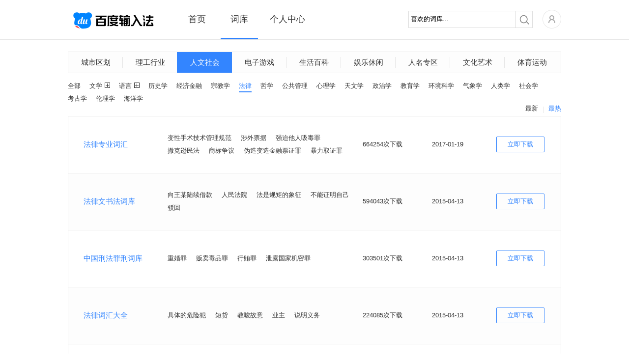

--- FILE ---
content_type: text/html; charset=utf-8
request_url: https://ime.baidu.com/dict_list?cid=232
body_size: 5813
content:
<!DOCTYPE html>
<html class="expanded">
<head>
<title>百度输入法-词库列表-法律</title>
<meta http-equiv="Content-Type" content="text/html;charset=UTF-8">
<meta name="keywords" content="百度输入法,词库列表,法律" />
<meta name="description" content="百度输入法为用户提供海量词库，智能组词及流畅长句输入等功能，并有强大的云输入辅助用户准确输入，下载法律词库，体验百度输入法的便捷。" />
<meta property="wb:webmaster" content="68b07934c30c76be" />
<meta http-equiv="X-UA-Compatible" content="IE=edge">


<link rel="stylesheet" type="text/css" href="/static/common/pkg/common_22fd97c.css"/><link rel="stylesheet" type="text/css" href="/static/home/pkg/dict_list_c80af88.css"/><link rel="stylesheet" type="text/css" href="/static/common/css/pager_53cb791.css"/><link rel="stylesheet" type="text/css" href="/static/common/css/dictInfo_610b344.css"/><link rel="stylesheet" type="text/css" href="/static/common/css/dictHot_103ad53.css"/></head>
<body>

<div class="header">
<div class="nav main_top rel">
<div class="logo abs"><a href="/"></a></div>
<div class="nav-list rel">
<ul class="normal">
<li class="index"><a href="/" data-stats="webIndexPage.topNav.index">首页</a></li>
<li class="dict active"><a href="/dict" data-stats="webIndexPage.topNav.dict">词库</a></li>
<li class="personal"><a href="/user" data-stats="webIndexPage.topNav.user">个人中心</a></li>
</ul>
<div id='topBar' class='abs' style="left: 177px; width: 76px;"></div>
</div>
<div class="nav-right fr rel clearfix">
<div class="nav-search fl">
<form action="./dict_list" method="get" id='searchSkin' target=''>
<div class="search rel">
<span class="mask_word abs" style="display: none">喜欢的词库...</span>
<div class="keyword">
<input type="text" name="keyword" id="keyword" class="keyword_input" autocomplete="off" value="喜欢的词库...">
</div>
<div class="submit_outer">
<button type="submit" class="submit"></button>
</div>
</div>
</form>
</div>
<div class="home rel fl">
<div class='user-icon user-login-btn fl'><a id="user-login" href='https://passport.baidu.com/v2/?login&u=http%3A%2F%2Fshurufa.baidu.com' data-stats="{currentPage}.topNav.avatar_login"><img class="" src="/static/common/widget/top/images/register_5d7f38e.png?__sprite" width='38' height='38'/></a></div>
<div id="user-subMenu" class='abs'>
<div class="user-subMenu-body">
<div class="user-nologin-tip-wrapper">
<div class="user-nologin-tip clearfix">
<span class="bg fl"></span>
<span class="tip-msg fl">快登录，有众多礼包和特权等着你~</span>
</div>
</div>
<div class="user-subMenu-items">
<ul>
<li><a id="user-login-pop" href='https://passport.baidu.com/v2/?login&u=http%3A%2F%2Fshurufa.baidu.com' data-stats="{currentPage}.topNav.login" class="user-login-btn">登录</a></li>
<li class="register"><a href="https://passport.baidu.com/v2/?reg&tpl=sr&u=http%3A%2F%2Fshurufa.baidu.com" data-stats="{currentPage}.topNav.reg">注册</a></li>
</ul>
</div>
</div>
<div class="tri-out abs"></div>
<div class="tri-in abs"></div>
</div>
</div>
</div>
<div class="nav-cont"></div>
</div>
<div class='hr'></div>
</div>
<div id="dict-list-page" class="content">
<div class="main index-cont">
<div class="index-cont-l fl">
<div class="index-mod index-skins dict-list">
<div class="tab-list clearfix">
<a
                href="/dict_list?cid=157"
                cid=157 data-stats="webDictListPage.category1">城市区划
</a>
<a
                href="/dict_list?cid=158"
                cid=158 data-stats="webDictListPage.category1">理工行业
</a>
<a class="current"
                href="/dict_list?cid=317"
                cid=317 data-stats="webDictListPage.category1">人文社会</a>
<a
                href="/dict_list?cid=162"
                cid=162 data-stats="webDictListPage.category1">电子游戏
</a>
<a
                href="/dict_list?cid=159"
                cid=159 data-stats="webDictListPage.category1">生活百科
</a>
<a
                href="/dict_list?cid=163"
                cid=163 data-stats="webDictListPage.category1">娱乐休闲
</a>
<a
                href="/dict_list?cid=165"
                cid=165 data-stats="webDictListPage.category1">人名专区
</a>
<a
                href="/dict_list?cid=160"
                cid=160 data-stats="webDictListPage.category1">文化艺术
</a>
<a
                href="/dict_list?cid=161"
                cid=161 data-stats="webDictListPage.category1">体育运动
</a>
</div>
<div class="tag_contain tag_cid clearfix">
<div class="cid show" id="cid_">
<a id="all"
                                          href="/dict_list?cid=317"
                                      data-stats="webDictListPage.category2.all">全部</a>
<div class="tag_list popup_button">
<a                                href="/dict_list?cid=234" cid=234
                            data-stats="webDictListPage.category2">文学
</a>
<span class="categories_gather"></span>
<div class="tag_ul abs" id="l3_cid_234">
<p class="gb"></p>
<p class="cb">
<a                                            href="/dict_list?cid=234&l3_cid=331"
                                           data-stats="webDictListPage.category3">诗词
</a>
<a                                            href="/dict_list?cid=234&l3_cid=332"
                                           data-stats="webDictListPage.category3">经典名著
</a>
<a                                            href="/dict_list?cid=234&l3_cid=333"
                                           data-stats="webDictListPage.category3">作家作品
</a>
<a                                            href="/dict_list?cid=234&l3_cid=334"
                                           data-stats="webDictListPage.category3">其他
</a>
</p>
</div>
</div>
<div class="tag_list popup_button">
<a                                href="/dict_list?cid=235" cid=235
                            data-stats="webDictListPage.category2">语言
</a>
<span class="categories_gather"></span>
<div class="tag_ul abs" id="l3_cid_235">
<p class="gb"></p>
<p class="cb">
<a                                            href="/dict_list?cid=235&l3_cid=335"
                                           data-stats="webDictListPage.category3">成语
</a>
<a                                            href="/dict_list?cid=235&l3_cid=336"
                                           data-stats="webDictListPage.category3">外语
</a>
<a                                            href="/dict_list?cid=235&l3_cid=337"
                                           data-stats="webDictListPage.category3">俗语谜语
</a>
<a                                            href="/dict_list?cid=235&l3_cid=338"
                                           data-stats="webDictListPage.category3">其他
</a>
</p>
</div>
</div>
<a                            href="/dict_list?cid=222" cid=222
                        data-stats="webDictListPage.category2">历史学
</a>
<a                            href="/dict_list?cid=218" cid=218
                        data-stats="webDictListPage.category2">经济金融
</a>
<a                            href="/dict_list?cid=238" cid=238
                        data-stats="webDictListPage.category2">宗教学
</a>
<a class="active"                           href="/dict_list?cid=232" cid=232
                        data-stats="webDictListPage.category2">法律
</a>
<a                            href="/dict_list?cid=236" cid=236
                        data-stats="webDictListPage.category2">哲学
</a>
<a                            href="/dict_list?cid=219" cid=219
                        data-stats="webDictListPage.category2">公共管理
</a>
<a                            href="/dict_list?cid=233" cid=233
                        data-stats="webDictListPage.category2">心理学
</a>
<a                            href="/dict_list?cid=229" cid=229
                        data-stats="webDictListPage.category2">天文学
</a>
<a                            href="/dict_list?cid=237" cid=237
                        data-stats="webDictListPage.category2">政治学
</a>
<a                            href="/dict_list?cid=301" cid=301
                        data-stats="webDictListPage.category2">教育学
</a>
<a                            href="/dict_list?cid=216" cid=216
                        data-stats="webDictListPage.category2">环境科学
</a>
<a                            href="/dict_list?cid=224" cid=224
                        data-stats="webDictListPage.category2">气象学
</a>
<a                            href="/dict_list?cid=225" cid=225
                        data-stats="webDictListPage.category2">人类学
</a>
<a                            href="/dict_list?cid=226" cid=226
                        data-stats="webDictListPage.category2">社会学
</a>
<a                            href="/dict_list?cid=221" cid=221
                        data-stats="webDictListPage.category2">考古学
</a>
<a                            href="/dict_list?cid=223" cid=223
                        data-stats="webDictListPage.category2">伦理学
</a>
<a                            href="/dict_list?cid=215" cid=215
                        data-stats="webDictListPage.category2">海洋学
</a>
</div>
<span class="rank_title">
<a class="rank_btn blue"
       href="dict_list?cid=232&orderby=download"
       data-stats="webDictListPage.hot.cid">最热</a>
<span class="split_line"></span>
<a class="rank_btn "
       href="dict_list?cid=232&orderby=time"
       data-stats="webDictListPage.newest.cid">最新</a>
</span></div>
<div class="dict-list-info">
<table>
<tr class="even">
<td width="200">
<a href="javascript:void(0)" class="dict-name blue f14 dictInfoClick" dict-id="70"
                           title="法律专业词汇" data-stats="{currentPage}.dict.name">法律专业词汇</a>
</td>
<td width="400">
<span class="dict-desc" data-stats="{currentPage}.dict.example">
<span class='exps'>变性手术技术管理规范</span>
<span class='exps'>涉外票据</span>
<span class='exps'>强迫他人吸毒罪</span>
<span class='exps'>撒克逊民法</span>
<span class='exps'>商标争议</span>
<span class='exps'>伪造变造金融票证罪</span>
<span class='exps'>暴力取证罪</span>
</span>
</td>
<td width="140">
<span class="dict-downcount">664254次下载</span>
</td>
<td width="130">
<span class="dict-time">2017-01-19</span>
</td>
<td width="130">
<a href="javascript:void(0)" class="dict-down dictClick" title="立即下载"
                           dict-name="法律专业词汇" dict-innerid="2000080" retype="dictListBtn"
                           data-stats="{currentPage}.dict.download_btn_{hasClient}">立即下载</a>
</td>
</tr>
<tr >
<td width="200">
<a href="javascript:void(0)" class="dict-name blue f14 dictInfoClick" dict-id="5816"
                           title="法律文书法词库" data-stats="{currentPage}.dict.name">法律文书法词库</a>
</td>
<td width="400">
<span class="dict-desc" data-stats="{currentPage}.dict.example">
<span class='exps'>向王某陆续借款</span>
<span class='exps'>人民法院</span>
<span class='exps'>法是规矩的象征</span>
<span class='exps'>不能证明自己</span>
<span class='exps'>驳回</span>
</span>
</td>
<td width="140">
<span class="dict-downcount">594043次下载</span>
</td>
<td width="130">
<span class="dict-time">2015-04-13</span>
</td>
<td width="130">
<a href="javascript:void(0)" class="dict-down dictClick" title="立即下载"
                           dict-name="法律文书法词库" dict-innerid="4206106350" retype="dictListBtn"
                           data-stats="{currentPage}.dict.download_btn_{hasClient}">立即下载</a>
</td>
</tr>
<tr class="even">
<td width="200">
<a href="javascript:void(0)" class="dict-name blue f14 dictInfoClick" dict-id="5257"
                           title="中国刑法罪刑词库" data-stats="{currentPage}.dict.name">中国刑法罪刑词库</a>
</td>
<td width="400">
<span class="dict-desc" data-stats="{currentPage}.dict.example">
<span class='exps'>重婚罪</span>
<span class='exps'>贩卖毒品罪</span>
<span class='exps'>行贿罪</span>
<span class='exps'>泄露国家机密罪</span>
</span>
</td>
<td width="140">
<span class="dict-downcount">303501次下载</span>
</td>
<td width="130">
<span class="dict-time">2015-04-13</span>
</td>
<td width="130">
<a href="javascript:void(0)" class="dict-down dictClick" title="立即下载"
                           dict-name="中国刑法罪刑词库" dict-innerid="4206105812" retype="dictListBtn"
                           data-stats="{currentPage}.dict.download_btn_{hasClient}">立即下载</a>
</td>
</tr>
<tr >
<td width="200">
<a href="javascript:void(0)" class="dict-name blue f14 dictInfoClick" dict-id="5818"
                           title="法律词汇大全" data-stats="{currentPage}.dict.name">法律词汇大全</a>
</td>
<td width="400">
<span class="dict-desc" data-stats="{currentPage}.dict.example">
<span class='exps'>具体的危险犯</span>
<span class='exps'>短货</span>
<span class='exps'>教唆故意</span>
<span class='exps'>业主</span>
<span class='exps'>说明义务</span>
</span>
</td>
<td width="140">
<span class="dict-downcount">224085次下载</span>
</td>
<td width="130">
<span class="dict-time">2015-04-13</span>
</td>
<td width="130">
<a href="javascript:void(0)" class="dict-down dictClick" title="立即下载"
                           dict-name="法律词汇大全" dict-innerid="4206106352" retype="dictListBtn"
                           data-stats="{currentPage}.dict.download_btn_{hasClient}">立即下载</a>
</td>
</tr>
<tr class="even">
<td width="200">
<a href="javascript:void(0)" class="dict-name blue f14 dictInfoClick" dict-id="5757"
                           title="检察院常用词语" data-stats="{currentPage}.dict.name">检察院常用词语</a>
</td>
<td width="400">
<span class="dict-desc" data-stats="{currentPage}.dict.example">
<span class='exps'>法的适用</span>
<span class='exps'>善意第三人</span>
<span class='exps'>商法典</span>
<span class='exps'>著作权法</span>
<span class='exps'>公民</span>
</span>
</td>
<td width="140">
<span class="dict-downcount">193200次下载</span>
</td>
<td width="130">
<span class="dict-time">2015-04-13</span>
</td>
<td width="130">
<a href="javascript:void(0)" class="dict-down dictClick" title="立即下载"
                           dict-name="检察院常用词语" dict-innerid="4206106292" retype="dictListBtn"
                           data-stats="{currentPage}.dict.download_btn_{hasClient}">立即下载</a>
</td>
</tr>
<tr >
<td width="200">
<a href="javascript:void(0)" class="dict-name blue f14 dictInfoClick" dict-id="5573"
                           title="审判词库" data-stats="{currentPage}.dict.name">审判词库</a>
</td>
<td width="400">
<span class="dict-desc" data-stats="{currentPage}.dict.example">
<span class='exps'>旁听</span>
<span class='exps'>死刑复核</span>
<span class='exps'>宣告判决</span>
<span class='exps'>执行</span>
<span class='exps'>审理</span>
</span>
</td>
<td width="140">
<span class="dict-downcount">163476次下载</span>
</td>
<td width="130">
<span class="dict-time">2015-04-13</span>
</td>
<td width="130">
<a href="javascript:void(0)" class="dict-down dictClick" title="立即下载"
                           dict-name="审判词库" dict-innerid="4206106111" retype="dictListBtn"
                           data-stats="{currentPage}.dict.download_btn_{hasClient}">立即下载</a>
</td>
</tr>
<tr class="even">
<td width="200">
<a href="javascript:void(0)" class="dict-name blue f14 dictInfoClick" dict-id="5768"
                           title="民事诉讼法法律实务术语" data-stats="{currentPage}.dict.name">民事诉讼法法律实务术语</a>
</td>
<td width="400">
<span class="dict-desc" data-stats="{currentPage}.dict.example">
<span class='exps'>承认和执行外国仲裁裁决的范围</span>
<span class='exps'>法院调解的组织形式</span>
<span class='exps'>诉讼请求的放弃变更</span>
<span class='exps'>在途时间</span>
<span class='exps'>财产保全申请错误的赔偿</span>
</span>
</td>
<td width="140">
<span class="dict-downcount">152655次下载</span>
</td>
<td width="130">
<span class="dict-time">2015-04-13</span>
</td>
<td width="130">
<a href="javascript:void(0)" class="dict-down dictClick" title="立即下载"
                           dict-name="民事诉讼法法律实务术语" dict-innerid="4206106302" retype="dictListBtn"
                           data-stats="{currentPage}.dict.download_btn_{hasClient}">立即下载</a>
</td>
</tr>
<tr >
<td width="200">
<a href="javascript:void(0)" class="dict-name blue f14 dictInfoClick" dict-id="6043"
                           title="证据法" data-stats="{currentPage}.dict.name">证据法</a>
</td>
<td width="400">
<span class="dict-desc" data-stats="{currentPage}.dict.example">
<span class='exps'>行政赔偿调解中的自认</span>
<span class='exps'>鉴定结论的告知</span>
<span class='exps'>被害人陈述主体的类型</span>
<span class='exps'>客观真实</span>
<span class='exps'>视听资料在民事诉讼中的运用</span>
</span>
</td>
<td width="140">
<span class="dict-downcount">144418次下载</span>
</td>
<td width="130">
<span class="dict-time">2015-04-13</span>
</td>
<td width="130">
<a href="javascript:void(0)" class="dict-down dictClick" title="立即下载"
                           dict-name="证据法" dict-innerid="4206106575" retype="dictListBtn"
                           data-stats="{currentPage}.dict.download_btn_{hasClient}">立即下载</a>
</td>
</tr>
</table>
</div>
<div class="pages tc">
<span class='page_count'>共有<span class='dict_cnt'>50</span>个词库</span>
<span class="first paging-left">&lt;</span>
<span class="cur">1</span>
<a href="dict_list?cid=232&page=2#page">2</a>
<a href="dict_list?cid=232&page=3#page">3</a>
<a href="dict_list?cid=232&page=4#page">4</a>
<a href="dict_list?cid=232&page=5#page">5</a>
<a href="dict_list?cid=232&page=6#page">6</a>
<a href="dict_list?cid=232&page=7#page">7</a>
<a class='last paging-right' href="dict_list?cid=232&page=2#page">&gt;</a>
<span class='jump_to'>跳转到&nbsp;<input maxPage='7' id='target' type='text' value=''/>&nbsp;页</span><a
            class='search_sure' id="search_do" href="dict_list?cid=232&page=">确定</a>
</div>
</div>
</div>
</div>
</div>
<div id="bottom_product">
<div class="bottom_wrapper">
<div class="product_site bottom_item fl">
<span class="item_title">产品站点</span>
<ul>
<li><a target="_blank" href="http://wubi.baidu.com/" data-stats="{currentPage}.footer.wubi">百度五笔输入法</a></li>
<li><a target="_blank" href="https://srf.baidu.com/" data-stats="{currentPage}.footer.mobile">百度手机输入法</a></li>
<li><a target="_blank" href="https://srf.baidu.com/input/mac.html" data-stats="{currentPage}.footer.mac">百度MAC输入法</a></li>
<li><a target="_blank" href="https://srf.baidu.com/site/guanwang_linux/index.html" data-stats="{currentPage}.footer.linux">百度Linux输入法</a></li>
</ul>
</div>
<div class="product_help bottom_item fl">
<span class="item_title">产品帮助</span>
<ul>
<li><a target="_blank" rel="nofollow" href="http://help.baidu.com/question?prod_en=shurufa&class=299" data-stats="{currentPage}.footer.help">使用帮助</a></li>
<li><a target="_blank" rel="nofollow" href="http://help.baidu.com/question?prod_en=shurufa&class=300" data-stats="{currentPage}.footer.question">常见问题</a></li>
<li><a target="_blank" rel="nofollow" href="http://help.baidu.com/question?prod_en=shurufa&class=556" data-stats="{currentPage}.footer.onlineVersion">在线输入法</a></li>
<li><a target="_blank" rel="nofollow" href="http://tieba.baidu.com/f?ie=utf-8&kw=%E7%99%BE%E5%BA%A6%E8%BE%93%E5%85%A5%E6%B3%95&red_tag=m3574894222" data-stats="{currentPage}.footer.forum">产品论坛中心</a></li>
<li><a target="_blank" href="https://srf.baidu.com/site/privacyclient/index.html">隐私政策</a></li>
<li><a target="_blank" href="/user_experience">用户体验计划</a></li>
</ul>
</div>
<div class="concern_us bottom_item fl">
<span class="item_title">关注我们</span>
<ul>
<li><a class="weibo_sina" rel="nofollow" title="百度输入法新浪微博" href="http://weibo.com/baidushurufa" target="_blank" data-stats="{currentPage}.footer.sinaWeibo"><span class="bg"></span><span class="title">新浪微博</span></a></li>
<li><a class="baidu_tieba" rel="nofollow" title="百度输入法官方贴吧" href="http://tieba.baidu.com/f?kw=%B0%D9%B6%C8%CA%E4%C8%EB%B7%A8" target="_blank" data-stats="{currentPage}.footer.forum"><span class="bg"></span><span class="title">官方贴吧</span></a></li>
<li><a class="weixin" title="微信公众号" href="javascript:void(0);" data-stats="{currentPage}.footer.weixin"><span class="bg"></span><span class="title">微信公众号</span></a></li>
</ul>
</div>
<div class="dimension bottom_item fl">
</div>
<div class="product_cooperation bottom_item fl">
<ul>
<li><a class="btn_cooperation" href="javascript:void(0)" ><span>表情/皮肤合作</span></a></li>
<li>欢迎原创形象品牌提供百度输<br/>入法表情包、皮肤专题。<br/>合作联系QQ：1492527008<br/>邮箱：<a href="mailto:baiduinput@baidu.com" class="qq_cooperation">baiduinput@baidu.com</a></li>
</ul>
</div>
</div>
</div>
<div id="footer" class="bottom_bar">
<span class='foot'>&copy;2025&nbsp;Baidu</span>&nbsp;|&nbsp;<a href="http://www.baidu.com/duty/" target="_blank">使用百度前必读</a>&nbsp;|&nbsp;<a href="mailto:baiduinput@baidu.com" title="商务合作联络">商务合作联络</a>&nbsp;|&nbsp;<a href="http://help.baidu.com/question?prod_en=shurufa&class=375" title="用户协议" target="_blank" data-stats="{currentPage}.footer.privacy">用户协议</a>
</div>
</body><script type="text/javascript" src="/static/common/pkg/common_7aac2e6.js"></script>
<script type="text/javascript" src="https://passport.baidu.com/passApi/js/uni_login_wrapper.js?v=20131030"></script>
<script type="text/javascript" src="/static/home/pkg/dict_list_0f33a04.js"></script>
<script type="text/javascript" src="/static/common/widget/pager/pager_7ccc2ec.js"></script>
<script type="text/javascript" src="/static/common/widget/dictInfo/dictInfo_d517c69.js"></script>
<script type="text/javascript" src="/static/common/widget/dictHot/dictHot_0d89e9a.js"></script>
<script type="text/javascript">!function(){            window.clientDownloadUrl = 'https://speedxbu.baidu.com/shurufa/ime/2023-12/1703912755762/BaiduPinyinSetup_6.1.0.16.exe';
            window.clientPubDate = '2023-12-30';
        }();
!function(){                require("common:widget/common/ime-passport.js");
                }();
!function(){    require("common:widget/top/top.js");
}();
!function(){    require("home:widget/dict_list/categoryTag/categoryTag.js");
}();
!function(){    require("common:widget/pager/pager.js");
}();
!function(){    require("common:widget/dictInfo/dictInfo.js");
    require("common:widget/dictHot/dictHot.js");
}();
!function(){    require("common:widget/footer/footer.js");
}();
!function(){        // 标记当前页是什么页，方便JS做上报统计
        window.currentPage = 'webDictListPage';
        require("common:widget/common/btnHover.js");
        require("common:widget/dictInfo/dictInfo.js");
    }();
!function(){            if(window.currentPage !== 'webSkinSubjectPage'){
                require('common:widget/common/dataReports.js');
            }
        }();</script><!--[if lt IE 8]>
<script>
        alert('检测到您的浏览器版本过低，请升级后重新打开，或者关闭浏览器的兼容模式。');
        window._hmt&&_hmt.push([window.currentPage, window.currentPage+'.unsupportedIE']);
    </script>
<![endif]-->
</html>


--- FILE ---
content_type: text/css
request_url: https://ime.baidu.com/static/common/pkg/common_22fd97c.css
body_size: 4822
content:
@charset "utf-8";.clearfix:after{content:".";display:block;height:0;clear:both;visibility:hidden}.clearfix{zoom:1;display:inline-block;_height:1px}*html .clearfix{height:1%}*+html .clearfix{height:1%}.clearfix{display:block}.clear{clear:both}.hr{width:100%;background:#000;opacity:.1;filter:alpha(opacity=10);z-index:99;height:1px;left:0;_font-size:1px}.blue{color:#46acf5}.yellow{color:#fff600}.bold{font-weight:700}.clear{clear:both;height:0;overflow:hidden;font-size:0}.hidden{display:none}.fl{float:left}.fr{float:right}.abs{position:absolute}.rel{position:relative}.f14{font-size:14px}.f12{font-size:12px}.hand{cursor:pointer}.mask{top:0;left:0}.mod_title{height:30px;overflow:hidden;_position:relative;text-align:left}.mod_title .title_bg{width:5px;height:21px;background:#3385FF;display:inline-block;float:left}.mod_title .title_desc{font-size:22px;position:relative;left:8px;top:-4px;height:29px;line-height:29px}.personal_center .mod_title .title_desc{left:12px}.mod_title .title_more{display:block;float:right;position:relative;width:46px;top:6px}.mod_title .title_more a{display:block;width:46px;height:16px;cursor:pointer}.mod_title .title_more a .more_bg{display:block;width:13px;height:13px;position:relative;top:2px;float:right;background-repeat: no-repeat;}.mod_title .title_more a:hover .more_bg{background-repeat: no-repeat;}.mod_title .title_more a .more_desc{font-size:13px;position:relative;color:#333;margin-right:5px;display:block;float:right}.mod_title .title_more a:hover .more_desc{color:#3385ff;text-decoration:none}._rollItem{display:inline-block;overflow:hidden}._rollItem span{display:inline-block}._rollItem span.hidden{display:none}._rollItem .all_name{white-space:nowrap;cursor:pointer}.tang-foreground{text-align:left}
.content{text-align:center;overflow:hidden;font:400 13px/1.3 "微软雅黑","宋体",Arial,Verdana}.main{margin:25px auto 0;width:1004px}.personal_center .main{margin-top:0}.main_left{width:712px;z-index:999;float:left;position:relative}.main_right{width:292px;float:right;overflow:hidden;position:relative}
body,div,dl,dt,dd,ul,ol,li,h1,h2,h3,h4,h5,h6,pre,form,fieldset,input,p,blockquote,hr{margin:0;padding:0}fieldset,img{border:0}address,caption,cite,code,dfn,em,th,var{font-style:normal;font-weight:400}ul,ol,dl,li,dt,dd{list-style:none}input{outline-color:-moz-use-text-color;outline-style:none;outline-width:medium}h1,h2,h3,h4,h5,h6{font-size:100%;line-height:1}body,html{_height:100%;_background-image:url(about:blank);background-attachment:fixed}body{font:400 13px "微软雅黑","宋体",Arial,Verdana;color:#333;text-align:center;min-width:1006px}img{border:0}ol,ul,li{list-style-type:none}a{color:#333;text-decoration:none;cursor:pointer;outline:0;blr:expression(this.onFocus=this.blur())}a:hover{color:#3385ff;text-decoration:none}
.maskBox{background:#000;opacity:.6;position:fixed;top:0;left:0;width:100%;height:100%;z-index:99998;_position:absolute;_height:expression(eval(document.documentElement.scrollTop + (document.documentElement.clientHeight)));filter:alpha(opacity=60)}.dialogScroll{position:fixed;width:100%;height:100%;top:0;left:0;z-index:99999;overflow:auto}.dialogClickToClose{position:absolute;width:100%;height:100%;top:0;left:0}.dialog{position:absolute}.downloadDialog{width:400px;height:210px;background:#fff}.yellowBarTips{width:400px;height:320px}.downloadDialog .dialogTitle{text-align:left;border-bottom:solid 1px #eee;height:30px;line-height:30px;text-indent:10px;font-size:13px;color:#fff;background:#3385ff;position:relative}.downloadDialog .closeDownDialog{position:absolute;top:5px;right:5px;display:block;cursor:pointer;width:20px;height:20px;background-repeat: no-repeat;}.downloadDialog .closeDownDialog:hover{background-repeat: no-repeat;}.downloadDialog .closeDownDialog:active{background-repeat: no-repeat;}.downloadDialog .warnTitle{text-align:center;padding:16px 0;font-size:16px;font-weight:400;color:#333;margin:0 12px}.downloadDialog .warnText{color:#333;cursor:default;text-align:left;padding:27px 30px 0;font-size:13px;line-height:22px}.yellowBarTips .warnText{padding:0;text-align:center}.downloadDialog .dialogContent{height:180px;background:#fff;position:relative}.downloadDialog .dialogButtons{width:290px;margin:32px auto 0}.downloadDialog .dialogButton{margin:0 auto;display:block;width:130px;height:35px;line-height:34px;font-size:16px;text-decoration:none}.downloadDialog .downOnlyButton{float:right;color:#3385ff;background-repeat: no-repeat;}.downloadDialog .downOnlyButton:hover{color:#fff;background-repeat: no-repeat;}.downloadDialog .downOnlyButton:active{color:#fff;background-repeat: no-repeat;}.downloadDialog .downClientButton{float:left;color:#fff;background-repeat: no-repeat;}.downloadDialog .downClientButton:hover{background-repeat: no-repeat;}.downloadDialog .downClientButton:active{background-repeat: no-repeat;}.downloadDialog .downClientButton .installDown_title{margin-right:30px}.downloadDialog .dialogExtensionBtn{display:none}.downloadDialog .dialogLoginBtn{float:none;text-align:center}.downloadDialog .btnClose{display:block;background:#3384FE;width:112px;height:30px;line-height:30px;color:#fff;text-align:center;position:absolute;right:20px;bottom:15px;cursor:pointer}.downloadDialog .btnClose:hover{background:#4D93FE}.downloadDialog .btnClose:active{background:#4584E4}
#bottom_product{clear:both;margin-top:68px;width:100%;height:255px;background:#f8f8f8;border-top:1px solid #dbdbdb;color:#333;overflow:hidden}#dict-page>#bottom_product{margin-top:80px}#bottom_product .bottom_wrapper{width:1004px;margin:40px auto 0}#bottom_product .product_site{width:252px}#bottom_product .product_help{width:224px}#bottom_product .product_cooperation{border-left:1px solid #dadada;padding-left:50px;line-height:24px;height:114px}#bottom_product .concern_us li a{width:93px;height:20px;display:block;margin-top:-2px}#bottom_product .dimension{margin-right:45px;margin-top:-12px;visibility:hidden;width:168px;height:158px;background-repeat: no-repeat;}#bottom_product .concern_us a span.bg{display:inline-block;width:20px;height:19px}#bottom_product .weibo_sina .bg{background-repeat: no-repeat;}#bottom_product .weibo_qq .bg{background-repeat: no-repeat;}#bottom_product .baidu_tieba .bg{background-repeat: no-repeat;}#bottom_product .weixin .bg{background-repeat: no-repeat;}#bottom_product .weixin{cursor:default}#bottom_product a{font-size:12px}#bottom_product .concern_us a span.title{position:relative;left:8px;top:-4px}#bottom_product .btn_cooperation,#bottom_product .btn_cooperation:hover{display:block;color:#333;border:1px solid #dadada;width:158px;height:31px;line-height:31px;text-align:center;background:#fff;border-radius:4px;font-size:14px;cursor:default}#bottom_product .qq_cooperation,#bottom_product .qq_cooperation:hover{color:#3385ff;text-decoration:underline;cursor:default}#bottom_product .bottom_item{text-align:left}#bottom_product .bottom_item ul{margin-top:16px;text-align:left}#bottom_product .product_cooperation ul{margin-top:0}#bottom_product .bottom_item ul li{margin-bottom:12px}#bottom_product .item_title{font-size:16px}#footer.bottom_bar{margin-top:0}#footer{margin-top:100px;text-align:center;color:#333;background:#e9e9e9;height:50px;line-height:50px;min-width:1006px}
.header{position:relative;z-index:999;height:80px;text-align:center;background-color:#fff}.main_top{margin:0 auto;width:1004px}.header .bar{height:26px;background-color:#f2f2f2}.header .bar .bar-cont{line-height:26px;text-align:right}.header .bar .bar-cont,.header .bar .bar-cont a{color:gray}.header .nav{height:80px;margin-top:0}.header .nav .nav-right .nav-user a{display:inline-block;width:50px;height:20px;text-align:center;cursor:pointer}.header .nav-list{float:left;margin-left:220px;_display:inline}.header .nav-right{left:10px}.header .nav-list ul.normal{display:block;position:relative;z-index:10}.header .nav-list .index{}.header .nav-list ul.normal li{float:left;margin:0 5px}.header .nav-list ul.normal li a{display:block;background:0 0;font-size:18px;width:76px;height:24px;line-height:24px;color:#333;padding:27px 0 29px;text-decoration:none}.header .nav-list ul.normal li a:hover{color:#3385ff}.header .nav-list ul.normal li.personal a{width:100px;position:relative}.header .nav .logo{top:10px;left:0;width:185px;height:60px;z-index:999999;background-repeat: no-repeat;}.header .nav .logo a{display:block;width:100%;height:100%;background:0 0}.header .nav-right,.header .nav-right a{color:#333}.header .nav-right{margin-top:20px}.header .nav-right .nav-partner{border-right:1px solid #e4e4e4;margin-right:20px}.header .nav-right .nav-partner .desc{font-size:12px;color:#333;height:16px;line-height:16px;display:block;position:relative;top:2px;_top:4px}.header .nav-right .nav-partner .partner-bg{width:24px;height:21px;display:block;position:relative;left:6px}.header .nav-right .nav-search{margin-right:20px;margin-top:2px;width:254px}.header .nav-right .nav-search .search{width:254px}.header .nav-right .nav-search .keyword{width:217px;height:33px;border:1px solid #ddd;border-right:0;position:absolute;right:35px;top:0}.header .nav-right .nav-search .keyword_input{padding:8px 4px;width:210px;border:0 none;background:0 0;font-family:"Microsoft Yahei",Arial,Helvetica,sans-serif}.header .nav-right .nav-search .submit_outer{background-color:#fff;border:1px solid #ddd;width:33px;height:33px;z-index:11;position:absolute;top:0;right:0;-webkit-transition:background-color .4s;-moz-transition:background-color .4s;-ms-transition:background-color .4s;-o-transition:background-color .4s;transition:background-color .4s;background-repeat: no-repeat;}.header .nav-right .nav-search .submit_outer:hover{background-color:#3385ff;border-color:#3385ff;background-repeat: no-repeat;}.header .nav-right .nav-search .submit{background:0 0;margin:0;padding:0;border:0 none;display:block;width:33px;height:33px}.header .nav-right .mobile,.header .nav-right .mac,.header .nav-right .wubi{display:block;position:relative;float:left}.header .nav-right .mobile,.header .nav-right .mac{margin-right:22px}.header .nav-right .wubi{margin-right:22px}.header .nav-right a.mobile .partner-bg{background-repeat: no-repeat;}.header .nav-right a.mobile:hover .partner-bg{background-repeat: no-repeat;}.header .nav-right a.mac .partner-bg{left:8px;background-repeat: no-repeat;}.header .nav-right a.mac:hover .partner-bg{background-repeat: no-repeat;}.header .nav-right a.wubi .partner-bg{top:-1px;background-repeat: no-repeat;}.header .nav-right a.wubi:hover .partner-bg{top:-1px;background-repeat: no-repeat;}.header .nav-right .nav-user .register-bg{width:38px;height:38px;display:inline-block;background-repeat: no-repeat;}.header .nav-right .nav-partner a:hover,.header .nav-right .nav-partner a:hover .desc{color:#3385ff;text-decoration:none}.header .nav-right .user-icon:hover .register-bg{background-repeat: no-repeat;}.header .nav-right .home{height:60px;z-index:100;line-height:20px}.header .nav-right .home .center{width:64px;height:20px;text-align:left;_margin-top:-2px;z-index:999999}.header .nav-right .home .center a:hover{color:#46acf5;text-decoration:none}.header .nav-right .top-user{width:70px;height:38px;line-height:38px;color:#333;font-size:13px;overflow:hidden;word-break:keep-all;white-space:nowrap;text-overflow:ellipsis;text-align:left;font-family:Tahoma,"微软雅黑","宋体",sans-serif}.header .nav-right .user-icon{margin-right:10px}#user-subMenu{display:none;width:260px;margin-right:0;top:54px;left:-113px;text-align:center}#user-subMenu .user-subMenu-body{position:relative;top:-1px;background:#fff;border:#e0e0e0 1px solid;width:260px;overflow:hidden;-webkit-box-shadow:1px 1px 2px #e8e8e8;-moz-box-shadow:1px 1px 2px #e8e8e8;box-shadow:1px 1px 2px #e8e8e8}#user-subMenu .user-nologin-tip-wrapper{padding:10px 0 10px 30px}#user-subMenu .author_score_wrapper{float:left;position:relative;left:50%;top:0;padding:10px 0}#user-subMenu .user-nologin-tip{text-align:left}#user-subMenu .author_score{position:relative;left:-50%;text-align:left;font-size:13px}#user-subMenu .user-nologin-tip .bg{display:block;width:70px;height:70px;background-repeat: no-repeat;}#user-subMenu .user-nologin-tip .tip-msg{margin:15px 0 0 12px;width:115px;font-size:14px;color:#333}#user-subMenu .author_score_wrapper{padding:20px 0}#user-subMenu .author_score p{margin-right:15px}#user-subMenu .author_score p.last_item{margin-right:0}#user-subMenu .author_score p .icon{width:38px;height:32px;margin:0 auto;display:block}#user-subMenu .author_score p .icon_grade{background-repeat: no-repeat;}#user-subMenu .author_score p .icon_goldcoin{background-repeat: no-repeat;}#user-subMenu .author_score p .icon_medals{background-repeat: no-repeat;}#user-subMenu .author_score p span{font-size:13px;color:#333}#user-subMenu .author_score p strong{font-size:15px;color:#fd7507;line-height:26px;margin-right:4px}#user-subMenu li{float:left;width:129px;height:35px;line-height:35px;font-size:14px;background:#f8f8f8;border-top:#e0e0e0 1px solid;border-right:#e0e0e0 1px solid}#user-subMenu li.logout,#user-subMenu li.register{border-right:0;width:130px}#user-subMenu li a{display:block;height:100%;cursor:pointer}#user-subMenu li a:hover{background:#FCFBFB;color:#3385ff;text-decoration:none}#user-subMenu .tri-out,#user-subMenu .tri-in{font-size:1px;line-height:0;width:0;height:0;border-color:transparent transparent #eee;border-style:dashed dashed solid;border-width:0 8px 8px;top:-8px;left:50%;margin-left:-8px}#user-subMenu .tri-in{top:-7px;border-color:transparent transparent #fff;border-width:0 7px 7px;margin-left:-7px}#user-subMenu .user-subMenu-items{overflow:hidden;clear:both;width:265px}#topBar{width:76px;height:3px;background:#2e82ff;left:5px;bottom:0;z-index:1;font-size:1px}.header .nav-right .linux{display:block;position:relative;float:left;margin-right:22px}.header .nav-right a.linux .partner-bg{left:10px;background-repeat: no-repeat;}.header .nav-right a.linux:hover .partner-bg{left:10px;background-repeat: no-repeat;}#bottom_product .dimension{background-position:0px 0px}#user-subMenu .user-nologin-tip .bg{background-position:-178px 0px}.header .nav .logo{background-position:0px -168px}.header .nav-right .user-icon:hover .register-bg{background-position:-178px -80px}.header .nav-right .nav-user .register-bg{background-position:-195px -168px}.header .nav-right .nav-search .submit_outer:hover{background-position:-259px -1px}.downloadDialog .downClientButton:active{background-position:0px -238px}.downloadDialog .downOnlyButton:hover{background-position:-140px -238px}.downloadDialog .downOnlyButton:active{background-position:-303px 0px}.downloadDialog .downClientButton:hover{background-position:-303px -45px}.downloadDialog .downClientButton{background-position:-303px -90px}.downloadDialog .downOnlyButton{background-position:-303px -135px}.header .nav-right .nav-search .submit_outer{background-position:-303px -180px}#user-subMenu .author_score p .icon_grade{background-position:-348px -180px}#user-subMenu .author_score p .icon_goldcoin{background-position:-392px -180px}#user-subMenu .author_score p .icon_medals{background-position:-303px -225px}.header .nav-right a.mobile .partner-bg{background-position:-347px -225px}.header .nav-right a.mobile:hover .partner-bg{background-position:-381px -225px}.header .nav-right a.mac .partner-bg{background-position:-258px -45px}.header .nav-right a.mac:hover .partner-bg{background-position:-258px -76px}.header .nav-right a.wubi .partner-bg{background-position:-258px -107px}.header .nav-right a.wubi:hover .partner-bg{background-position:-258px -138px}.downloadDialog .closeDownDialog{background-position:-258px -169px}.downloadDialog .closeDownDialog:hover{background-position:-258px -199px}.header .nav-right a.linux .partner-bg{background-position:-226px -80px}.downloadDialog .closeDownDialog:active{background-position:-178px -128px}.header .nav-right a.linux:hover .partner-bg{background-position:-208px -128px}#bottom_product .weixin .bg{background-position:0px -283px}#bottom_product .baidu_tieba .bg{background-position:-30px -283px}#bottom_product .weibo_qq .bg{background-position:-60px -283px}#bottom_product .weibo_sina .bg{background-position:-90px -283px}.mod_title .title_more a:hover .more_bg{background-position:-415px -225px}.mod_title .title_more a .more_bg{background-position:-280px -238px}#bottom_product .dimension,#user-subMenu .user-nologin-tip .bg,.header .nav .logo,.header .nav-right .user-icon:hover .register-bg,.header .nav-right .nav-user .register-bg,.header .nav-right .nav-search .submit_outer:hover,.downloadDialog .downClientButton:active,.downloadDialog .downOnlyButton:hover,.downloadDialog .downOnlyButton:active,.downloadDialog .downClientButton:hover,.downloadDialog .downClientButton,.downloadDialog .downOnlyButton,.header .nav-right .nav-search .submit_outer,#user-subMenu .author_score p .icon_grade,#user-subMenu .author_score p .icon_goldcoin,#user-subMenu .author_score p .icon_medals,.header .nav-right a.mobile .partner-bg,.header .nav-right a.mobile:hover .partner-bg,.header .nav-right a.mac .partner-bg,.header .nav-right a.mac:hover .partner-bg,.header .nav-right a.wubi .partner-bg,.header .nav-right a.wubi:hover .partner-bg,.downloadDialog .closeDownDialog,.downloadDialog .closeDownDialog:hover,.header .nav-right a.linux .partner-bg,.downloadDialog .closeDownDialog:active,.header .nav-right a.linux:hover .partner-bg,#bottom_product .weixin .bg,#bottom_product .baidu_tieba .bg,#bottom_product .weibo_qq .bg{background-image: url(/static/common/pkg/common_z_32c3776.png)}#bottom_product .weibo_sina .bg,.mod_title .title_more a:hover .more_bg,.mod_title .title_more a .more_bg{background-image: url(/static/common/pkg/common_z_32c3776.png)}

--- FILE ---
content_type: text/css
request_url: https://ime.baidu.com/static/home/pkg/dict_list_c80af88.css
body_size: 2299
content:
#dict-list-page .index-cont-l{width:1004px}
.dict-list .tab-list{background:#fdfdfd;border:1px solid #e6e6e6;width:1002px}.dict-list .tab-list a{color:#333;font-size:15px;text-align:center;width:111px;border-left:1px solid #e5e5e5;height:22px;line-height:22px;margin-top:10px;margin-bottom:10px;float:left;margin-left:-1px}.dict-list .tab-list a.current{background:#3385ff;color:#fff;height:42px;line-height:42px;border-left:1px solid #3385ff;margin-top:0;margin-bottom:0;position:relative;z-index:2}.dict-list .tab-list a.current:hover{color:#fff}.dict-list .tab-list a:hover{text-decoration:none;color:#3385ff}
.tag_list{display:inline-block;overflow:visible;position:relative;z-index:3;*display:inline;*zoom:1;padding-right:18px;*background:#fff}.title .tag_list{cursor:default;margin-left:5px}.title .tag_list .tag_title{display:inline-block;background:#fff;border:1px solid #e1e1e1;padding:0 10px;height:24px;line-height:24px;position:relative;z-index:1000}.title .tag_list .tag_title .down_arrow{display:inline-block;*display:inline;*zoom:1;width:15px;height:10px;position:relative;*top:-5px;_top:5px;background-repeat: no-repeat;}.title .tag_list:hover .tag_title,.title .popup_hover .tag_title{border-bottom-color:#fff}.title .tag_list:hover .tag_title .down_arrow,.title .popup_hover .tag_title .down_arrow{background-repeat: no-repeat;}.title .tag_list .tag_ul{border:1px solid #e1e1e1;box-shadow:2px 2px 2px #e1e1e1;padding:16px 20px 14px 10px;background:#fff;position:absolute;top:24px;left:0;z-index:999;width:400px;display:none;overflow:hidden}.title .tag_list:hover .tag_ul,.title .popup_hover .tag_ul{display:block}.title .tag_list .tag_ul a{display:inline-block;margin:0 4px 0 10px;padding-bottom:5px;*display:inline;*zoom:1}.title .tag_list .tag_ul a.active{padding-bottom:3px}.dict-list .title{text-align:left;color:#333;font-size:13px;margin-bottom:13px}.dict-list .tag_contain{width:1004px;_width:1002px;text-align:left;margin:13px 0 0;font-size:13px;color:#333}.dict-list .tag_contain .active{border-bottom:2px solid #3385ff;color:#3385ff;text-decoration:none;*padding-bottom:1px}.dict-list .tag_contain .cid{display:none}.dict-list .tag_contain .tag_list .tag_ul{display:none;top:24px;left:0;*background:#fff;*top:20px}.dict-list .title .tag_list .tag_ul{left:0}.dict-list .tag_contain .tag_list:hover .tag_ul{display:block}.dict-list .tag_contain .gb{z-index:2;position:relative;left:15px;_top:-3px;font-size:1px;width:15px;height:10px;background-repeat: no-repeat;}.dict-list .tag_contain .cb{position:relative;z-index:1;background:#fff;margin-top:-1px;_margin-top:-4px;padding:9px 6px;width:300px;border:solid 1px #cdcdcd;box-shadow:2px 2px 2px #e1e1e1}.dict-list .tag_contain .show{display:block;font-size:0}.dict-list .tag_contain a{padding:3px 0;display:inline-block;color:#333;font-size:13px;margin-right:18px}.dict-list .rank_title a,.dict-list .tag_contain .popup_button a{margin-right:0}.dict-list .tag_contain .cid a{padding:5px 0;*position:relative;*z-index:2}.dict-list .tag_contain .cid a.active{padding:3px 0}.dict-list .tag_contain .pages a{padding:0;margin:0;text-align:center}.dict-list .tag_contain a:hover{text-decoration:none;color:#3385ff}.dict-list .tag_contain .cb a{line-height:25px;height:25px;padding:0;margin:0 9px}.dict-list .tag_contain .cb a.active{padding:0;line-height:23px;height:23px}.dict-list .tag_contain #all{}.dict-list .tag_contain .cur157{background:#46acf5;color:#fff}.dict-list .tag_contain span strong{color:#f60}.categories_gather{width:11px;height:11px;display:inline-block;*display:inline;*zoom:1;margin-left:5px;*position:relative;*top:-4px;*left:4px;font-size:1px;_top:-6px;background-repeat: no-repeat;}.tag_contain .tag_list:hover .categories_gather,.tag_contain .tag_list.popup_hover .categories_gather{background-repeat: no-repeat;}
.dict-list .rank_title a{margin-right:0}.dict-list .rank_title a{display:inline-block;float:right;color:#333;font-size:13px;position:relative;top:2px}.dict-list .rank_title .split_line{border-left:1px solid #e5e5e5;width:0;height:13px;position:relative;left:0;top:4px;float:right;margin-left:10px;padding-left:10px;font-size:1px}.dict-list .rank_title .split_line{top:7px}.dict-list .tag_cid .rank_title .split_line{top:3px}.dict-list .tag_cid .rank_title a{top:-4px}.dict-list .rank_title a.blue{color:#3385ff}.dict-list .rank_title a:hover{text-decoration:none}
.dict-list-info{width:1004px}.dict-list-info table{width:1004px;border:1px solid #e6e6e6;border-bottom:0;border-collapse:collapse}.dict-list-info table tr{height:116px;line-height:26px;border-right:1px solid #e6e6e6;text-align:left;background:#fdfdfd}.dict-list-info table tr.even{background:#fff}.dict-list-info table tr td{border-bottom:1px solid #e6e6e6}.dict-list-info table tr:hover{background:#fafafa}.dict-list-info table tr a{display:inline-block;*display:inline;*zoom:1;margin-right:20px;margin-left:0;text-decoration:none;color:#333;font-size:13px}.dict-list-info td .dict-name{width:146px;color:#3385ff;position:relative;padding-left:30px;font-size:15px}.dict-list-info td .dict-desc{width:400px}.dict-list-info td{font-size:13px}.dict-list-info td .dict-down{color:#3385ff;text-align:center;width:98px;height:26px;padding:3px 0;background-repeat: no-repeat;}.dict-list-info td .dict-down:hover{color:#fff;background-repeat: no-repeat;}.dict-list-info td .dict-down:active{color:#fff;background-repeat: no-repeat;}.dict-desc .exps{line-height:23px;font-size:13px;color:#333;margin-right:15px;display:inline-block;*display:inline;*zoom:1}.search_tip{text-align:center;position:relative;font-size:14px;height:230px}.dict-list .keyword{color:#f60}.dict-list .search_result{text-align:left;font-size:13px;margin:12px 0 2px}.search_tip .face{display:block;position:absolute;width:40px;height:40px;left:300px;top:93px;background-repeat: no-repeat;}.search_tip .note{position:absolute;left:360px;top:100px;text-align:left}.search_result strong,.search_tip strong{font-size:16px;color:#f60;word-break:keep-all;white-space:nowrap;overflow:hidden;text-overflow:ellipsis;max-width:120px;_width:60px;display:inline-block;height:30px;vertical-align:middle;line-height:27px;_display:inline;zoom:1}.search_tip strong{max-width:300px}.recommend_title{overflow:visible;margin:0 3px 14px;height:11px;border-bottom:1px solid #e1e1e1;text-align:center}.recommend_title p{width:160px;margin:0 auto;background:#fff;font-size:16px;_position:relative;_top:10px}.search_tip .face{background-position:0px 0px}.dict-list-info td .dict-down{background-position:-50px 0px}.dict-list-info td .dict-down:hover{background-position:0px -50px}.dict-list-info td .dict-down:active{background-position:0px -92px}.categories_gather{background-position:-108px -50px}.tag_contain .tag_list:hover .categories_gather,.tag_contain .tag_list.popup_hover .categories_gather{background-position:-129px -50px}.title .tag_list .tag_title .down_arrow{background-position:-108px -71px}.title .tag_list:hover .tag_title .down_arrow,.title .popup_hover .tag_title .down_arrow{background-position:-133px -71px}.dict-list .tag_contain .gb{background-position:-158px 0px}.search_tip .face,.dict-list-info td .dict-down,.dict-list-info td .dict-down:hover,.dict-list-info td .dict-down:active,.categories_gather,.tag_contain .tag_list:hover .categories_gather,.tag_contain .tag_list.popup_hover .categories_gather,.title .tag_list .tag_title .down_arrow,.title .tag_list:hover .tag_title .down_arrow,.title .popup_hover .tag_title .down_arrow,.dict-list .tag_contain .gb{background-image: url(/static/home/pkg/dict_list_z_023456f.png)}

--- FILE ---
content_type: text/css
request_url: https://ime.baidu.com/static/common/css/dictInfo_610b344.css
body_size: 1028
content:
.dict-info-box{width:460px;height:430px;background:#fcfcfc;text-align:left;font-size:13px}.dict-info-title{height:42px;line-height:42px;font-size:16px;color:#fff;font-weight:600;background:#3385ff;padding-left:25px}.dict-info-wrapper{height:288px;margin:13px 25px 0}.dict-info-example{max-height:70px;overflow:hidden}.dict-info-detail p{height:23px;line-height:23px}.dict-info-box p.title{font-size:13px;font-weight:700;color:#333;height:27px;line-height:27px}.dict-info-example .exps{line-height:23px;font-size:13px;color:#333;margin-right:15px;float:left;display:inline-block}.dict-info-detail{height:96px;margin-top:18px}.dict-info-detail .authorPage{color:#333}.dict-info-description{margin-top:18px}.download_dict{height:86px;border-top:1px solid #eee;background:#fff}.download_dict_wrapper{padding-left:140px;height:86px}.download_dict a{display:block;position:relative;top:22px;width:140px;height:42px;color:#fff;font-size:18px;line-height:42px;background-repeat: no-repeat;}.download_dict a:hover{text-decoration:none;background-repeat: no-repeat;}.download_dict a:active{background-repeat: no-repeat;}.download_dict .btn_download_title{padding-left:20px}.download_cnt_wrapper{position:relative;left:155px;top:-8px}.download_dict .download_cnt{font-size:14px;font-weight:600;color:#333}.dict-info-box .close{display:block;cursor:pointer;width:20px;height:20px;top:11px;right:5px;background-repeat: no-repeat;}.dict-info-box .close:hover{background-repeat: no-repeat;}.dict-info-box .close:active{background-repeat: no-repeat;}.download_dict a{background-position:0px 0px}.download_dict a:hover{background-position:0px -52px}.download_dict a:active{background-position:-150px 0px}.dict-info-box .close{background-position:-150px -52px}.dict-info-box .close:hover{background-position:-180px -52px}.dict-info-box .close:active{background-position:-210px -52px}.download_dict a,.download_dict a:hover,.download_dict a:active,.dict-info-box .close,.dict-info-box .close:hover,.dict-info-box .close:active{background-image: url(/static/common/widget/dictInfo/dictInfo_z_f098da2.png)}

--- FILE ---
content_type: text/css
request_url: https://ime.baidu.com/static/common/css/dictHot_103ad53.css
body_size: 864
content:
.dict .list_contain{width:712px;overflow:hidden;margin:0}.dict li{float:left;margin:0 21px 0 0;width:120px;height:135px;position:relative;_display:inline}.dict li .dict_img{width:116px;height:96px;background:#f6f6f6;padding:1px;border:1px solid #e8e8e8;overflow:hidden;position:relative;cursor:pointer}.dict li .dict_img:hover{border:2px solid #e8e8e8;padding:0}.dict li .index_download{top:120px;left:26px;position:absolute;z-index:999}.dict li .index_download a{width:70px;height:24px;line-height:24px;display:block;background:#3384FE;color:#fff}.dict li .index_download a:hover{background:#4D93FE}.dict li .index_download a:active{background:#4584E4}.dict li .dict-desc{font-size:13px;text-align:center;width:120px;height:33px;line-height:33px}.dict li .index_mask{width:100%;height:100%;_height:200px;top:0;bottom:0;left:0;right:0;background:#fff;opacity:.5;filter:alpha(opacity=50);display:none}.dict li .index_mask a{display:block;width:100%;height:100%;background:0 0}#dict-list-page .dict .list_contain{width:832px;margin:0 auto}#dict-list-page .dict li{margin-right:45px;border:0}#index-page .recomm_dict .mod_title .title_more{right:26px}

--- FILE ---
content_type: text/css; charset=utf-8
request_url: https://ppui-static-pc.cdn.bcebos.com/passApi/css/uni_login_new_60d6e0d.css
body_size: 8751
content:
.tang-pass-pop-login .clearfix:after,.tang-pass-pop-login .pass-form-item:after{visibility:hidden;display:block;font-size:0;content:" ";clear:both;height:0}.tang-pass-pop-login .clearfix,.tang-pass-pop-login .pass-form-item{zoom:1}.tang-pass-pop-login dl,.tang-pass-pop-login dt,.tang-pass-pop-login dd,.tang-pass-pop-login ul,.tang-pass-pop-login ol,.tang-pass-pop-login li,.tang-pass-pop-login input,.tang-pass-pop-login p{margin:0;padding:0}.tang-pass-login a{font-size:12px;text-decoration:none;color:#1b66c7}.tang-pass-login a:hover{text-decoration:underline;color:#2e7fdb}.tang-pass-pop-login table{border-collapse:collapse;border-spacing:0}.tang-pass-pop-login img{border:0}.tang-pass-pop-login li{list-style:none}.tang-pass-pop-login th{text-align:left}.tang-pass-pop-login input,.tang-pass-pop-login textarea,.tang-pass-pop-login select{font-family:inherit;font-size:inherit;font-weight:inherit;*font-size:100%;box-sizing:content-box;-webkit-box-sizing:content-box;-moz-box-sizing:content-box;-ms-box-sizing:content-box;transition:none;outline:0}.tang-pass-login input[type=submit]{-webkit-appearance:none;box-sizing:content-box;-webkit-box-sizing:content-box;-moz-box-sizing:content-box;-ms-box-sizing:content-box}.tang-pass-pop-login input::-ms-clear{display:none}.tang-pass-pop-login input::-ms-reveal{display:none}.tang-pass-pop-login input::-webkit-input-placeholder{color:#ccc}.tang-pass-pop-login input:-ms-input-placeholder{color:#ccc}.tang-pass-pop-login input:-moz-placeholder{color:#ccc}.pass-bgsprite{background-image:url(https://passport.baidu.com/passApi/img/pass_login_icons.png);background-image:-webkit-image-set(url(https://passport.baidu.com/passApi/img/pass_login_icons.png) 1x,url(https://passport.baidu.com/passApi/img/pass_login_icons_retina.png) 2x);background-image:-moz-image-set(url(https://passport.baidu.com/passApi/img/pass_login_icons.png) 1x,url(https://passport.baidu.com/passApi/img/pass_login_icons_retina.png) 2x);background-image:-o-image-set(url(https://passport.baidu.com/passApi/img/pass_login_icons.png) 1x,url(https://passport.baidu.com/passApi/img/pass_login_icons_retina.png) 2x);background-image:-ms-image-set(url(https://passport.baidu.com/passApi/img/pass_login_icons.png) 1x,url(https://passport.baidu.com/passApi/img/pass_login_icons_retina.png) 2x)}.tang-pass-pop-login{position:absolute;font:14px/18px arial,"\5b8b\4f53",sans-serif,"Microsoft YaHei",tahoma}.tang-pass-pop-login div.tang-title span{width:auto;height:18px;font-size:16px;font-family:"宋体";font-weight:700;color:#666;background:url(https://passport.baidu.com/passApi/img/baidu_logo_24.png) 18px 8px no-repeat;background-image:-webkit-image-set(url(https://passport.baidu.com/passApi/img/baidu_logo_24.png) 1x,url(https://passport.baidu.com/passApi/img/baidu_logo_48.png) 2x);background-image:-moz-image-set(url(https://passport.baidu.com/passApi/img/baidu_logo_24.png) 1x,url(https://passport.baidu.com/passApi/img/baidu_logo_48.png) 2x);background-image:-o-image-set(url(https://passport.baidu.com/passApi/img/baidu_logo_24.png) 1x,url(https://passport.baidu.com/passApi/img/baidu_logo_48.png) 2x);background-image:-ms-image-set(url(https://passport.baidu.com/passApi/img/baidu_logo_24.png) 1x,url(https://passport.baidu.com/passApi/img/baidu_logo_48.png) 2x);text-indent:50px;padding:15px 0 13px;margin-right:29px;display:block;overflow:hidden;text-overflow:ellipsis;text-align:left;box-sizing:content-box}.tang-pass-pop-login div.tang-title{background-color:#f7f7f7;border:1px solid #ddd;border-width:1px 1px 0;border-bottom:0}.tang-pass-pop-login div.tang-title-dragable{cursor:move;position:relative}.tang-pass-pop-login div.tang-title .buttons{width:16px;height:16px;position:absolute;right:20px;top:16px}.tang-pass-pop-login div.tang-title .buttons a{width:16px;height:16px;outline:0;display:block;background-repeat:no-repeat;margin:0;padding:0}.tang-pass-pop-login div.tang-title a.close-btn{background-image:url(https://passport.baidu.com/passApi/img/pass_login_icons.png);background-image:-webkit-image-set(url(https://passport.baidu.com/passApi/img/pass_login_icons.png) 1x,url(https://passport.baidu.com/passApi/img/pass_login_icons_retina.png) 2x);background-image:-moz-image-set(url(https://passport.baidu.com/passApi/img/pass_login_icons.png) 1x,url(https://passport.baidu.com/passApi/img/pass_login_icons_retina.png) 2x);background-image:-o-image-set(url(https://passport.baidu.com/passApi/img/pass_login_icons.png) 1x,url(https://passport.baidu.com/passApi/img/pass_login_icons_retina.png) 2x);background-image:-ms-image-set(url(https://passport.baidu.com/passApi/img/pass_login_icons.png) 1x,url(https://passport.baidu.com/passApi/img/pass_login_icons_retina.png) 2x);background-position:-56px -48px}.tang-pass-pop-login div.tang-title a.close-btn:hover{background-position:-72px -48px}.tang-pass-pop-login div.tang-body{background-color:#FFF;border:1px solid #ddd;border-width:0 1px 1px}.tang-pass-pop-login div.tang-content{border-top:1px solid #F2F2F2}.tang-pass-pop-login .tang-body .tang-content{}.tang-pass-pop-login .tang-body .contentFrame{padding:0}.tang-pass-pop-login .tang-body .contentFrame iframe{border:0;width:100%;height:100%}.tang-pass-pop-login .tang-body{position:relative;overflow:visible}.tang-mask{position:fixed;top:0;left:0;background-color:#FFF;opacity:0;filter:alpha(opacity=0)}.tang-pass-pop-login .pass-login-pop-form{position:relative}.tang-pass-pop-login .tang-pass-sms{display:none}.tang-pass-pop-login .pass-unamelogin-link{display:none}.tang-pass-pop-login .pass-login-pop-content{width:auto;margin:0;padding:0}.tang-pass-pop-login .tang-pass-login{position:relative;z-index:18}.tang-pass-pop-login .pass-form-normal{padding-bottom:50px}.tang-pass-pop-login .pass-form-item{position:relative;margin:0;margin-bottom:15px;z-index:18}.tang-pass-pop-login .pass-form-item.pass-form-item-userName{z-index:19}.tang-pass-pop-login .pass-form-item.pass-form-item-memberPass{height:15px}.tang-pass-pop-login .pass-label{display:none}.tang-pass-pop-login label.pass-label-userName,.tang-pass-pop-login label.pass-label-password,.tang-pass-pop-login label.pass-label-smsPhone{display:block;position:absolute;top:8px;left:6px;width:0;height:24px;overflow:hidden;padding:0 0 0 24px;background-image:url(https://passport.baidu.com/passApi/img/input_icons_24.png);background-repeat:no-repeat;z-index:20}.tang-pass-pop-login label.pass-label-userName{background-position:0 -68px}.tang-pass-pop-login label.pass-label-password{background-position:0 -147px}.tang-pass-pop-login label.pass-label-smsPhone{background-position:0 3px}.tang-pass-pop-login .pass-form-item-userName label.pass-text-label-focus{background-position:0 -108px}.tang-pass-pop-login .pass-form-item-password label.pass-text-label-focus{background-position:0 -187px}.tang-pass-pop-login .pass-form-item-smsPhone label.pass-text-label-focus{background-position:0 -37px}.tang-pass-pop-login .pass-button{display:block;height:48px;font-size:16px;font-weight:700;cursor:pointer;color:#fff;background:#3f89ec;border-radius:3px;border:0;-moz-border-radius:3px;-webkit-border-radius:3px;transition:.3s;-moz-transition:.3s;-o-transition:.3s;-webkit-transition:.3s}.tang-pass-pop-login .pass-button:hover{background:#4490f7}.tang-pass-pop-login .pass-button:focus{background:#3a84e8}.tang-pass-pop-login .pass-item-timer,.tang-pass-pop-login .pass-item-time-timing{display:inline-block;font-size:14px;height:42px;margin:0;padding:0;cursor:pointer;transition:.3s;zoom:1}.tang-pass-pop-login .pass-item-timer{color:#666;border:1px solid #ddd;background-color:#f7f7f7}.tang-pass-pop-login .pass-item-timer:hover{background-color:#eee;border-color:#dadada}.tang-pass-pop-login .pass-item-time-timing{color:#c5c5c5;border:1px solid #ebebeb;background-color:#f6f6f6;cursor:default}.tang-pass-pop-login .pass-generalErrorWrapper{margin:0;padding:0}.tang-pass-pop-login span.pass-generalError{display:block;min-height:14px;height:auto;padding:8px 0 2px;line-height:14px;font-size:12px;color:#fc4343}.tang-pass-pop-login .pass-text-input{display:block;position:relative;height:16px;padding:12px 10px;border:1px solid #ddd;transition:.3s;font-size:14px;color:#666}.tang-pass-pop-login .pass-text-input-focus{border-color:#488ee7}.tang-pass-pop-login .pass-text-input-error{border-color:#fc4343}.tang-pass-pop-login .pass-form-item-memberPass input{vertical-align:middle}.tang-pass-pop-login .pass-form-item-memberPass label{display:inline;color:#666;font-size:12px;margin-left:5px}.tang-pass-pop-login .tang-pass-login-phoenix{border-top:1px solid #eee;padding-top:15px;padding-left:20px;z-index:16;padding-bottom:15px}.tang-pass-pop-login .tang-pass-login-phoenix .pass-phoenix-title{color:#666;font-size:12px}.tang-pass-pop-login .tang-pass-login-phoenix .pass-phoenix-list{position:relative;height:40px;overflow:hidden;zoom:1}.tang-pass-pop-login .tang-pass-login-phoenix .pass-phoenix-list-second{margin-right:44px}.tang-pass-pop-login .tang-pass-login-phoenix .pass-phoenix-list-hover{height:auto}.tang-pass-pop-login .tang-pass-login-phoenix .pass-phoenix-list:after{visibility:hidden;display:block;font-size:0;content:" ";clear:both;height:0}.tang-pass-login-phoenix .pass-phoenix-list .pass-phoenix-btn{float:left;display:block}.tang-pass-login-phoenix .bd-acc-list,.tang-pass-login-phoenix .bd-acc-list li{float:left;list-style:none}.tang-pass-login-phoenix .bd-acc-list li{width:40px}.tang-pass-login-phoenix .pass-phoenix-list-second .bd-acc-list li{width:40px}.tang-pass-login-phoenix .pass-normal-btn,.tang-pass-login-phoenix .pass-qrcode-btn{float:left}.tang-pass-login-phoenix .pass-normal-btn,.tang-pass-login-phoenix .pass-qrcode-btn,.tang-pass-login-phoenix .bd-acc-list .phoenix-btn-item{display:block;margin-top:15px;margin-right:25px;color:#00C;text-decoration:underline;padding-left:24px;cursor:pointer;font-size:12px;background-image:url(https://passport.baidu.com/passApi/img/pass_login_icons.png);background-image:-webkit-image-set(url(https://passport.baidu.com/passApi/img/pass_login_icons.png) 1x,url(https://passport.baidu.com/passApi/img/pass_login_icons_retina.png) 2x);background-image:-moz-image-set(url(https://passport.baidu.com/passApi/img/pass_login_icons.png) 1x,url(https://passport.baidu.com/passApi/img/pass_login_icons_retina.png) 2x);background-image:-o-image-set(url(https://passport.baidu.com/passApi/img/pass_login_icons.png) 1x,url(https://passport.baidu.com/passApi/img/pass_login_icons_retina.png) 2x);background-image:-ms-image-set(url(https://passport.baidu.com/passApi/img/pass_login_icons.png) 1x,url(https://passport.baidu.com/passApi/img/pass_login_icons_retina.png) 2x);background-repeat:no-repeat;width:0;height:24px;overflow:hidden}.tang-pass-login-phoenix .pass-phoenix-list-second .pass-normal-btn,.tang-pass-login-phoenix .pass-phoenix-list-second .pass-qrcode-btn,.tang-pass-login-phoenix .pass-phoenix-list-second .bd-acc-list .phoenix-btn-item{margin-right:15px}.tang-pass-pop-login .tang-pass-login-phoenix .pass-phoenix-show{position:absolute;display:block;height:24px;width:24px;top:14px;right:10px;background-image:url(https://passport.baidu.com/passApi/img/pass_login_icons.png);background-image:-webkit-image-set(url(https://passport.baidu.com/passApi/img/pass_login_icons.png) 1x,url(https://passport.baidu.com/passApi/img/pass_login_icons_retina.png) 2x);background-image:-moz-image-set(url(https://passport.baidu.com/passApi/img/pass_login_icons.png) 1x,url(https://passport.baidu.com/passApi/img/pass_login_icons_retina.png) 2x);background-image:-o-image-set(url(https://passport.baidu.com/passApi/img/pass_login_icons.png) 1x,url(https://passport.baidu.com/passApi/img/pass_login_icons_retina.png) 2x);background-image:-ms-image-set(url(https://passport.baidu.com/passApi/img/pass_login_icons.png) 1x,url(https://passport.baidu.com/passApi/img/pass_login_icons_retina.png) 2x);background-repeat:no-repeat;background-position:-160px -24px;cursor:pointer}.tang-pass-pop-login .tang-pass-login-phoenix .pass-phoenix-show:hover{background-position:-184px -24px}.tang-pass-pop-login .tang-pass-login-phoenix .pass-phoenix-list-hover em.pass-phoenix-show{background-position:-200px -24px}.tang-pass-pop-login .tang-pass-login-phoenix .pass-phoenix-list-hover em.pass-phoenix-show:hover{background-position:-224px -24px}.tang-pass-pop-login-merge .tang-pass-login-phoenix .pass-unamelogin-btn{display:none}.tang-pass-pop-login .pass-phoenix-list .pass-normal-btn{background-position:-136px -24px}.tang-pass-pop-login .pass-phoenix-list .pass-qrcode-btn{background-position:-64px -24px}.tang-pass-pop-login .pass-phoenix-list li.bd-acc-tsina .phoenix-btn-item{background-position:-64px 0}.tang-pass-pop-login .pass-phoenix-list li.bd-acc-renren .phoenix-btn-item{background-position:-136px 0}.tang-pass-pop-login .pass-phoenix-list li.bd-acc-qzone .phoenix-btn-item{background-position:-88px 0}.tang-pass-pop-login .pass-phoenix-list li.bd-acc-tqq .phoenix-btn-item{background-position:-112px 0}.tang-pass-pop-login .pass-phoenix-list li.bd-acc-fetion .phoenix-btn-item{background-position:-112px -24px}.tang-pass-pop-login .pass-phoenix-list li.bd-acc-weixin .phoenix-btn-item{background-position:-143px -100px}.tang-pass-pop-login .pass-phoenix-list li.bd-acc-tianyi .phoenix-btn-item{background-position:-210px -100px}.tang-pass-pop-login .pass-phoenix-list li.bd-acc-feifan .phoenix-btn-item{background-position:-176px -99px}.tang-pass-login-phoenix .pass-phoenix-list .bd-acc-dingtalk .phoenix-btn-item{background:url(https://passport.baidu.com/passApi/img/bd-acc-dingtalk.png) no-repeat;background-size:24px}.tang-pass-pop-login .pass-login-pop-feedback{position:absolute;top:30px;right:-1px;_right:0}.tang-pass-pop-login .pass-login-pop-feedback a.pass-login-pop-feedback-link{display:block;width:12px;border:1px solid #c7e0ff;color:#48d;background-color:#edf5ff;font-size:12px;text-decoration:none;padding:10px 6px;transition:.3s;-moz-transition:.3s;-o-transition:.3s;-webkit-transition:.3s}.tang-pass-pop-login .pass-form-item-memberPass .pass-fgtpwd{position:absolute;right:16px;_right:0}.tang-pass-pop-login .pass-form-item-submit .pass-sms-link-back,.tang-pass-pop-login .pass-form-item-submit .pass-reglink{position:absolute;top:58px;right:0;_right:0;cursor:pointer}.tang-pass-pop-login .pass-form-item-submit .pass-sms-link-back:hover,.tang-pass-pop-login .pass-form-item-submit .pass-reglink:hover{text-decoration:underline}.tang-pass-pop-login .pass-form-item-submit .pass-fgtpwd{position:absolute;top:-28px;right:0;_right:0}.tang-pass-pop-login .pass-register{display:none}.tang-pass-pop-login .pass-suggestion-list{position:absolute;top:42px;_top:43px;left:0;border:1px solid #dedede;border-top:0;background:#fff;transition:.3s}.tang-pass-pop-login li.pass-item-suggsetion{position:relative;line-height:14px;padding:10px 0 10px 6px;color:#888;font-family:'宋体';font-size:12px;color:#333;cursor:pointer;word-break:break-all}.tang-pass-pop-login li.pass-item-suggsetion a{position:absolute;display:none;top:10px;right:10px;height:16px;width:16px;background-image:url(https://passport.baidu.com/passApi/img/pass_login_icons.png);background-image:-webkit-image-set(url(https://passport.baidu.com/passApi/img/pass_login_icons.png) 1x,url(https://passport.baidu.com/passApi/img/pass_login_icons_retina.png) 2x);background-image:-moz-image-set(url(https://passport.baidu.com/passApi/img/pass_login_icons.png) 1x,url(https://passport.baidu.com/passApi/img/pass_login_icons_retina.png) 2x);background-image:-o-image-set(url(https://passport.baidu.com/passApi/img/pass_login_icons.png) 1x,url(https://passport.baidu.com/passApi/img/pass_login_icons_retina.png) 2x);background-image:-ms-image-set(url(https://passport.baidu.com/passApi/img/pass_login_icons.png) 1x,url(https://passport.baidu.com/passApi/img/pass_login_icons_retina.png) 2x);background-repeat:no-repeat;background-position:-88px -48px}.tang-pass-pop-login li.pass-item-suggsetion_hover a{display:block}.tang-pass-pop-login li.pass-item-suggsetion a:hover{background-position:-104px -48px}.tang-pass-pop-login .pass-item-suggsetion_hover{background-color:#f7f7f7}.tang-pass-pop-login .pass-form-item .pass-placeholder{position:absolute;overflow:hidden;top:1px;left:0;height:12px;line-height:12px;padding:14px 12px;_padding:16px 12px 12px;font-size:14px;color:#ccc;cursor:text}.tang-pass-pop-login .pass-form-item .pass-clearbtn{position:absolute;top:14px;right:12px;height:16px;width:16px;background:url(https://passport.baidu.com/passApi/img/pass_login_icons.png) no-repeat -88px -48px;background-image:-webkit-image-set(url(https://passport.baidu.com/passApi/img/pass_login_icons.png) 1x,url(https://passport.baidu.com/passApi/img/pass_login_icons_retina.png) 2x);background-image:-moz-image-set(url(https://passport.baidu.com/passApi/img/pass_login_icons.png) 1x,url(https://passport.baidu.com/passApi/img/pass_login_icons_retina.png) 2x);background-image:-o-image-set(url(https://passport.baidu.com/passApi/img/pass_login_icons.png) 1x,url(https://passport.baidu.com/passApi/img/pass_login_icons_retina.png) 2x);background-image:-ms-image-set(url(https://passport.baidu.com/passApi/img/pass_login_icons.png) 1x,url(https://passport.baidu.com/passApi/img/pass_login_icons_retina.png) 2x);cursor:pointer}.tang-pass-pop-login .pass-form-item .pass-clearbtn:hover{background-position:-104px -48px}.tang-pass-pop-login .pass-form-item span.pass-clearbtn-smsVerifyCode,.tang-pass-pop-login .pass-form-item span.pass-clearbtn-verifyCode{right:inherit;left:165px}.tang-pass-pop-login .pass-text-input-verifyCode{float:left}.tang-pass-pop-login img.pass-verifyCode{width:98px;height:40px;border:1px solid #ddd;margin-left:10px;background:url(https://passport.baidu.com/passApi/img/loading.gif) center center no-repeat}.tang-pass-pop-login .pass-verifyCodeImgParent{display:block;float:left;height:42px}.tang-pass-pop-login .pass-change-verifyCode{position:relative;top:12px;margin-left:10px}.tang-pass-pop-login .pass-success-verifyCode{display:none;height:16px;width:16px;background:url(https://passport.baidu.com/passApi/img/right_16.png) 0 0 no-repeat;background-image:-webkit-image-set(url(https://passport.baidu.com/passApi/img/right_16.png) 1x,url(https://passport.baidu.com/passApi/img/right_24.png) 2x);background-image:-moz-image-set(url(https://passport.baidu.com/passApi/img/right_16.png) 1x,url(https://passport.baidu.com/passApi/img/right_24.png) 2x);background-image:-o-image-set(url(https://passport.baidu.com/passApi/img/right_16.png) 1x,url(https://passport.baidu.com/passApi/img/right_24.png) 2x);background-image:-ms-image-set(url(https://passport.baidu.com/passApi/img/right_16.png) 1x,url(https://passport.baidu.com/passApi/img/right_24.png) 2x);position:absolute;right:inherit;left:150px;top:14px;z-index:1999}.tang-pass-pop-login .tang-pass-qrcode{overflow:hidden}.tang-pass-pop-login .tang-pass-qrcode-title{font-size:16px;text-align:center;line-height:36px;margin-bottom:15px;padding-top:40px;padding-left:0;font-weight:700}.tang-pass-pop-login .tang-pass-qrcode-title span{color:#3488ff}.tang-pass-pop-login .tang-pass-qrcode-content{text-align:center}.tang-pass-pop-login .tang-pass-qrcode-imgWrapper{margin:0 auto;width:136px}.tang-pass-pop-login .tang-pass-qrcode-imgWrapper img{width:138px;height:138px}.tang-pass-pop-login .tang-pass-qrcode-info{color:#666;font-size:12px;font-weight:400;text-align:center;display:inline-block;padding:3px 5px 3px 16px;*display:inline;*zoom:1;border-radius:2px;-webkit-border-radius:3px;-moz-border-radius:3px;-o-border-radius:3px;-ms-border-radius:3px;margin:20px 0 0;background:url(https://passport.baidu.com/passApi/img/qrcodetitle.png) no-repeat 0 4px}.tang-pass-pop-login .pass-qrcode-link-back{float:right;cursor:pointer;margin-top:20px}.tang-pass-pop-login .pass-qrcode-scanSuccess{padding-top:165px;color:#4ab930;font-size:18px;line-height:18px;width:100%;background:url(https://passport.baidu.com/passApi/img/ok.png) no-repeat center 84px;margin-bottom:25px}.tang-pass-pop-login .pass-qrcode-scanSuccessWrapper p{color:#999}.tang-pass-pop-login .pass-qrcode-successInfo{line-height:20px;font-size:12px;color:#666}.tang-pass-pop-login .tang-pass-pop-login-changeWrapper{position:relative;z-index:22}.tang-pass-pop-login .tang-pass-pop-login-change{width:44px;height:44px;position:absolute;right:0;bottom:0;cursor:pointer;background:url(https://passport.baidu.com/passApi/img/pass_login_icons.png) no-repeat 0 0;z-index:21;_top:-44px;_bottom:-1px;_right:-1px}.tang-pass-pop-login .tang-pass-pop-qrcodeLogin{background-position:-44px -86px}.tang-pass-pop-login .tang-pass-pop-normalLogin{background-position:0 -86px}.tang-pass-pop-login .tang-pass-sms{overflow:hidden}.tang-pass-pop-login .tang-pass-sms-title{color:#666;font-size:12px;font-weight:700;padding:28px 0 10px;padding-left:0}.tang-pass-pop-login .tang-pass-sms-tip{color:#999;font-size:12px;margin:0}.tang-pass-sms .pass-form-item-smsPhone{z-index:20}.tang-pass-pop-login .pass-form-item-smsVerifyCode{zoom:1}.tang-pass-pop-login .pass-form-item-smsVerifyCode:after{visibility:hidden;display:block;font-size:0;content:" ";clear:both;height:0}.tang-pass-pop-login .pass-form-item-smsVerifyCode .pass-item-timer,.tang-pass-pop-login .pass-form-item-smsVerifyCode .pass-item-time-timing{margin-right:0}.tang-pass-pop-login .pass-text-input-smsVerifyCode{display:inline-block;margin-right:10px;zoom:1}.tang-pass-pop-login .tang-pass-login-choice{padding:20px}.tang-pass-pop-login .tang-pass-login-choice p{margin:0;margin-bottom:15px;text-indent:20px;color:#666;font-size:12px;font-weight:400}.tang-pass-pop-login .choiceuser-buttons .choiceuser-btn{margin:40px 0}.tang-pass-pop-login .choiceuser-buttons .pass-button{height:38px;display:inline-block;font-size:16px;font-weight:700;cursor:pointer;border-radius:3px;color:#666;border:1px solid #ddd;background-color:#f7f7f7;font-weight:700;-moz-border-radius:3px;-webkit-border-radius:3px;transition:.3s;-moz-transition:.3s;-o-transition:.3s;-webkit-transition:.3s}.tang-pass-pop-login .choiceuser-buttons .pass-button:hover{background-color:#eee;border-color:#dadada}.tang-pass-pop-login .choiceuser-buttons .pass-button-choiceuser-username{background-color:#f7f7f7;border-color:1px solid #ddd;color:#666}.tang-pass-pop-login .choiceuser-buttons .choiceuser-back{text-align:right}.tang-pass-pop-login .choiceuser-buttons .choiceuser-back a{font-size:12px;text-decoration:none;color:#2e7fdb}.tang-pass-pop-login .pass-form-item .pass-item-selectbtn-userName{position:absolute;display:block;height:24px;width:24px;background:url(https://passport.baidu.com/passApi/img/pass_login_icons.png) no-repeat -160px 0;background-image:-webkit-image-set(url(https://passport.baidu.com/passApi/img/pass_login_icons.png) 1x,url(https://passport.baidu.com/passApi/img/pass_login_icons_retina.png) 2x);background-image:-moz-image-set(url(https://passport.baidu.com/passApi/img/pass_login_icons.png) 1x,url(https://passport.baidu.com/passApi/img/pass_login_icons_retina.png) 2x);background-image:-o-image-set(url(https://passport.baidu.com/passApi/img/pass_login_icons.png) 1x,url(https://passport.baidu.com/passApi/img/pass_login_icons_retina.png) 2x);background-image:-ms-image-set(url(https://passport.baidu.com/passApi/img/pass_login_icons.png) 1x,url(https://passport.baidu.com/passApi/img/pass_login_icons_retina.png) 2x);top:10px;right:31px;cursor:pointer}.tang-pass-pop-login .pass-form-item .pass-item-selectbtn-userName:hover{background-position:-16px 0}.tang-pass-pop-login .pass-form-item span.open{background-position:-40px 0}.tang-pass-pop-login .pass-form-item span.open:hover{background-position:-184px 0}.tang-pass-pop-login-noimg .tang-pass-login{padding:0 20px}.tang-pass-pop-login-noimg .pass-text-input{width:330px}.tang-pass-pop-login-noimg input.pass-text-input-userName,.tang-pass-pop-login-noimg input.pass-text-input-smsPhone,.tang-pass-pop-login-noimg input.pass-text-input-password{width:300px;padding-left:38px}.tang-pass-pop-login-noimg input.open{width:260px;padding-right:50px}.tang-pass-pop-login-noimg .pass-form-item span.pass-placeholder-userName,.tang-pass-pop-login-noimg .pass-form-item span.pass-placeholder-smsPhone,.tang-pass-pop-login-noimg .pass-form-item span.pass-placeholder-password{left:40px;padding-left:0}.tang-pass-pop-login-noimg .pass-text-input-verifyCode{width:170px}.tang-pass-pop-login-noimg .pass-button-submit{width:350px}.tang-pass-pop-login-noimg .pass-form-item-submit{}.tang-pass-pop-login-noimg .pass-item-timer,.tang-pass-pop-login-noimg .pass-item-time-timing{width:148px}.tang-pass-pop-login-noimg .pass-text-input-smsVerifyCode{width:168px}.tang-pass-pop-login-noimg .pass-suggestion-list{width:348px}.tang-pass-pop-login-noimg .pass-form-item .pass-item-selectbtn-userName{right:28px}.tang-pass-pop-login-noimg .choiceuser-buttons .pass-button{width:118px;margin-left:40px}.tang-pass-pop-login-noimg .pass-success-verifyCode{}.tang-pass-pop-login-img .tang-pass-login{padding-right:20px}.tang-pass-pop-login-img .pass-login-pop-content{width:315px}.tang-pass-pop-login-img .pass-login-pop-form{padding-left:0 10px}.tang-pass-pop-login-img .pass-text-input{width:230px}.tang-pass-pop-login-img input.pass-text-input-userName,.tang-pass-pop-login-img input.pass-text-input-smsPhone,.tang-pass-pop-login-img input.pass-text-input-password{width:245px;padding-left:38px}.tang-pass-pop-login-img input.open{width:205px;padding-right:50px}.tang-pass-pop-login-img .pass-form-item span.pass-clearbtn-verifyCode{left:65px}.tang-pass-pop-login-img .pass-form-item span.pass-clearbtn-smsVerifyCode{left:105px}.tang-pass-pop-login-img .pass-form-item span.pass-placeholder-userName,.tang-pass-pop-login-img .pass-form-item span.pass-placeholder-smsPhone,.tang-pass-pop-login-img .pass-form-item span.pass-placeholder-password{left:40px;padding-left:0}.tang-pass-pop-login-img .pass-text-input-verifyCode{width:68px}.tang-pass-pop-login-img .pass-button-submit{width:295px}.tang-pass-pop-login-img .tang-pass-login-phoenix{padding-left:0}.tang-pass-pop-login-img .pass-form-item-submit{}.tang-pass-pop-login-img .pass-text-input-smsVerifyCode{width:108px}.tang-pass-pop-login-img .pass-form-item-smsVerifyCode button.pass-item-timer,.tang-pass-pop-login-img .pass-form-item-smsVerifyCode button.pass-item-time-timing{width:108px}.tang-pass-pop-login-img .pass-suggestion-list{left:0;width:248px}.tang-pass-pop-login-img .pass-form-item .pass-item-selectbtn-userName{right:22px}.tang-pass-pop-login-img .tang-content{padding-left:20px}.tang-pass-pop-login-img .choiceuser-buttons .pass-button{width:90px;margin-left:20px}.tang-pass-pop-login-img .pass-success-verifyCode{left:75px}.pass-login-pop-img,.pass-login-pop-img img{width:220px;height:276px}.tang-pass-pop-login-img .pass-login-pop-img,.tang-pass-pop-login-img .pass-login-pop-content{float:left}.tang-pass-pop-login-img .pass-login-pop-img{margin:30px 20px 20px 0}.pass-login-pop-content{}.tang-pass-pop-login-qrcode .tang-pass-login{padding-right:20px}.tang-pass-pop-login-qrcode .pass-login-pop-content{width:270px}.tang-pass-pop-login-qrcode .pass-login-pop-form{padding-left:0 10px}.tang-pass-pop-login-qrcode .pass-text-input{width:230px}.tang-pass-pop-login-qrcode input.pass-text-input-userName,.tang-pass-pop-login-qrcode input.pass-text-input-smsPhone,.tang-pass-pop-login-qrcode input.pass-text-input-password{width:200px;padding-left:38px}.tang-pass-pop-login-qrcode input.open{width:160px;padding-right:50px}.tang-pass-pop-login-qrcode .pass-form-item span.pass-clearbtn-verifyCode{left:65px}.tang-pass-pop-login-qrcode .pass-form-item span.pass-clearbtn-smsVerifyCode{left:105px}.tang-pass-pop-login-qrcode .pass-form-item span.pass-placeholder-userName,.tang-pass-pop-login-qrcode .pass-form-item span.pass-placeholder-smsPhone,.tang-pass-pop-login-qrcode .pass-form-item span.pass-placeholder-password{left:40px;padding-left:0}.tang-pass-pop-login-qrcode .pass-text-input-verifyCode{width:68px}.tang-pass-pop-login-qrcode .pass-button-submit{width:250px}.tang-pass-pop-login-qrcode .tang-pass-login-phoenix{padding-left:0}.tang-pass-pop-login-qrcode .pass-form-item-submit{}.tang-pass-pop-login-qrcode .pass-text-input-smsVerifyCode{width:108px}.tang-pass-pop-login-qrcode .pass-form-item-smsVerifyCode button.pass-item-timer,.tang-pass-pop-login-qrcode .pass-form-item-smsVerifyCode button.pass-item-time-timing{width:108px}.tang-pass-pop-login-qrcode .pass-suggestion-list{left:0;width:248px}.tang-pass-pop-login-qrcode .pass-form-item .pass-item-selectbtn-userName{right:22px}.tang-pass-pop-login-qrcode .tang-content{padding-left:20px}.tang-pass-pop-login-qrcode .choiceuser-buttons .pass-button{width:90px;margin-left:20px}.tang-pass-pop-login-qrcode .pass-success-verifyCode{left:75px}.tang-pass-pop-login-qrcode .pass-login-pop-content{float:left}.tang-pass-pop-login-qrcode .pass-login-pop-qrcode{margin:30px 20px 20px 0;width:238px;height:276px;float:left}.tang-pass-pop-login-qrcode .tang-pass-qrcode-title{padding-top:0}.tang-pass-pop-login-qrcode .pass-qrcode-scanSuccess{padding-top:125px;background-position:center 44px}.tang-pass-pop-login-color-blue .pass-text-input-focus{border-color:#488ee7}.tang-pass-pop-login-color-blue .pass-text-input-error{border-color:#fc4343}.tang-pass-pop-login-color-blue .pass-button{background-color:#3f89ec}.tang-pass-pop-login-color-blue .pass-button:hover{background-color:#4490f7}.tang-pass-pop-login-color-blue .pass-button:focus{background-color:#3a84e8}.tang-pass-pop-login-color-pink .pass-button{background-color:#fa6790}.tang-pass-pop-login-color-pink .pass-button:hover{background-color:#fa6790}.tang-pass-pop-login-color-pink .pass-button:focus{background-color:#fa6790}.tang-pass-pop-login-color-blue label.pass-label-userName,.tang-pass-pop-login-color-blue label.pass-label-password,.tang-pass-pop-login-color-blue label.pass-label-smsPhone{background-image:url(https://passport.baidu.com/passApi/img/input_icons_24.png);background-image:-webkit-image-set(url(https://passport.baidu.com/passApi/img/input_icons_24.png) 1x,url(https://passport.baidu.com/passApi/img/input_icons_48.png) 2x);background-image:-moz-image-set(url(https://passport.baidu.com/passApi/img/input_icons_24.png) 1x,url(https://passport.baidu.com/passApi/img/input_icons_48.png) 2x);background-image:-o-image-set(url(https://passport.baidu.com/passApi/img/input_icons_24.png) 1x,url(https://passport.baidu.com/passApi/img/input_icons_48.png) 2x);background-image:-ms-image-set(url(https://passport.baidu.com/passApi/img/input_icons_24.png) 1x,url(https://passport.baidu.com/passApi/img/input_icons_48.png) 2x)}.tang-pass-pop-login-color-green .pass-text-input-focus{border-color:#36a803}.tang-pass-pop-login-color-green .pass-text-input-error{border-color:#fc4343}.tang-pass-pop-login-color-green .pass-button{background-color:#36a803}.tang-pass-pop-login-color-green .pass-button:hover{background-color:#3db308}.tang-pass-pop-login-color-green .pass-button:focus{background-color:#32a100}.tang-pass-pop-login-color-green label.pass-label-userName,.tang-pass-pop-login-color-green label.pass-label-password,.tang-pass-pop-login-color-green label.pass-label-smsPhone{background-image:url(https://passport.baidu.com/passApi/img/input_icons_24_green.png);background-image:-webkit-image-set(url(https://passport.baidu.com/passApi/img/input_icons_24_green.png) 1x,url(https://passport.baidu.com/passApi/img/input_icons_48_green.png) 2x);background-image:-moz-image-set(url(https://passport.baidu.com/passApi/img/input_icons_24_green.png) 1x,url(https://passport.baidu.com/passApi/img/input_icons_48_green.png) 2x);background-image:-o-image-set(url(https://passport.baidu.com/passApi/img/input_icons_24_green.png) 1x,url(https://passport.baidu.com/passApi/img/input_icons_48_green.png) 2x);background-image:-ms-image-set(url(https://passport.baidu.com/passApi/img/input_icons_24_green.png) 1x,url(https://passport.baidu.com/passApi/img/input_icons_48_green.png) 2x)}.tang-pass-pop-login-color-red .pass-text-input-focus{border-color:#de0909}.tang-pass-pop-login-color-red .pass-text-input-error{border-color:#fc4343}.tang-pass-pop-login-color-red .pass-button{background-color:#de0909}.tang-pass-pop-login-color-red .pass-button:hover{background-color:#e22323}.tang-pass-pop-login-color-red .pass-button:focus{background-color:#d40000}.tang-pass-pop-login-color-red label.pass-label-userName,.tang-pass-pop-login-color-red label.pass-label-password,.tang-pass-pop-login-color-red label.pass-label-smsPhone{background-image:url(https://passport.baidu.com/passApi/img/input_icons_24_red.png);background-image:-webkit-image-set(url(https://passport.baidu.com/passApi/img/input_icons_24_red.png) 1x,url(https://passport.baidu.com/passApi/img/input_icons_48_red.png) 2x);background-image:-moz-image-set(url(https://passport.baidu.com/passApi/img/input_icons_24_red.png) 1x,url(https://passport.baidu.com/passApi/img/input_icons_48_red.png) 2x);background-image:-o-image-set(url(https://passport.baidu.com/passApi/img/input_icons_24_red.png) 1x,url(https://passport.baidu.com/passApi/img/input_icons_48_red.png) 2x);background-image:-ms-image-set(url(https://passport.baidu.com/passApi/img/input_icons_24_red.png) 1x,url(https://passport.baidu.com/passApi/img/input_icons_48_red.png) 2x)}#passport-login-pop input.pass-button-submit,#passport-login-pop .tang-pass-login input.pass-button-submit{background-image:none}.tang-pass-pop-login-tpl-vd .tang-pass-login-phoenix .pass-phoenix-list{height:60px;padding-top:10px}.tang-pass-pop-login-tpl-vd .tang-pass-login-phoenix .bd-acc-list li{width:auto}.tang-pass-pop-login-tpl-vd .tang-pass-login-phoenix .pass-phoenix-list-hover{height:auto}.tang-pass-pop-login-tpl-vd .tang-pass-login-phoenix .pass-normal-btn,.tang-pass-pop-login-tpl-vd .tang-pass-login-phoenix .pass-qrcode-btn,.tang-pass-pop-login-tpl-vd .tang-pass-login-phoenix .bd-acc-list .phoenix-btn-item{display:block;margin:0 20px 10px 0;padding:38px 0 0;width:58px;height:20px;border:1px solid #efefef;overflow:hidden;cursor:pointer;font-size:12px;line-height:18px;color:#666;text-decoration:none;text-align:center;background:url(https://passport.baidu.com/passApi/img/authsite_24.png) no-repeat;transition:.3s}.tang-pass-pop-login-tpl-vd .tang-pass-login-phoenix .pass-normal-btn:hover,.tang-pass-pop-login-tpl-vd .tang-pass-login-phoenix .pass-qrcode-btn:hover,.tang-pass-pop-login-tpl-vd .tang-pass-login-phoenix .bd-acc-list .phoenix-btn-item:hover{border-color:#ddd;background-color:#fcfcfc}.tang-pass-pop-login-tpl-vd .pass-phoenix-list li.bd-acc-tsina .phoenix-btn-item{background-position:18px 10px}.tang-pass-pop-login-tpl-vd .pass-phoenix-list li.bd-acc-renren .phoenix-btn-item{background-position:18px -140px}.tang-pass-pop-login-tpl-vd .pass-phoenix-list li.bd-acc-qzone .phoenix-btn-item{background-position:18px -40px}.tang-pass-pop-login-tpl-vd .pass-phoenix-list li.bd-acc-tqq .phoenix-btn-item{background-position:18px -90px}.tang-pass-pop-login-tpl-vd .pass-phoenix-list li.bd-acc-fetion .phoenix-btn-item{background-position:18px -294px}.tang-pass-pop-login-tpl-vd .tang-pass-login-phoenix .pass-normal-btn{background-position:18px -343px}.tang-pass-pop-login-tpl-vd .tang-pass-login-phoenix .pass-qrcode-btn{background-position:18px -193px}.tang-pass-pop-login-tpl-vd .tang-pass-login-phoenix .bd-acc-list .phoenix-btn-item{}.tang-pass-pop-login-tpl-vd .tang-pass-login-phoenix .pass-phoenix-show{top:26px;right:35px}.tang-pass-pop-login-qrcode .tang-pass-login-phoenix .pass-phoenix-show{right:10px}.tang-pass-sms-agreement{display:inline-block;margin-top:10px;font-size:12px;color:#969696}.tang-pass-pop-login p.pass-smsSwitchWrapper{text-align:right;margin:0 0 10px}.tang-pass-pop-login .pass-smsSwitchWrapper .pass-sms-btn{background:url(https://passport.baidu.com/passApi/img/smsSwitchPhone.png) no-repeat;padding-left:15px;color:#666;cursor:pointer}.tang-pass-pop-login .pass-smsSwitchWrapper .pass-sms-btn:hover{color:#2e7fdb}.tang-pass-pop-login-color-blue .pass-smsSwitchWrapper .pass-sms-btn{background-position:0 0}.tang-pass-pop-login-color-green .pass-smsSwitchWrapper .pass-sms-btn{background-position:0 -15px}.tang-pass-pop-login-color-red .pass-smsSwitchWrapper .pass-sms-btn{background-position:0 -30px}.pass-make-text{font-size:12px}.tang-pass-pop-login .pass-form-item-PhoneCountry{z-index:26}.tang-pass-pop-login .pass-form-item-PhoneCountry .pass-label{background:url(https://passport.baidu.com/passApi/img/account_thaw/country-arrow-down.png) no-repeat right center;cursor:pointer;width:66px;padding-left:15px;display:block;position:absolute;top:9px;left:0;height:20px;overflow:hidden;padding:5px 0 0 12px;z-index:20}.tang-pass-pop-login .pass-form-item-PhoneCountry .pass-label-code-up{background:url(https://passport.baidu.com/passApi/img/account_thaw/country-arrow-up.png) no-repeat right center}.tang-pass-pop-login .pass-country-list{position:absolute;top:42px;_top:44px;left:0;border:1px solid #dedede;border-top:0;background:#fff;width:318px;height:170px;overflow-y:auto;display:none;visibility:hidden;transition:.3s;-moz-transition:.3s;-o-transition:.3s;-webkit-transition:.3s}.tang-pass-pop-login .pass-form-item-PhoneCountry input.pass-text-input{padding-left:87px;width:211px}.tang-pass-pop-login .pass-form-item-PhoneCountry span.pass-placeholder{left:87px;width:211px}.tang-pass-pop-login-qrcode .pass-form-item-PhoneCountry input.pass-text-input,.tang-pass-pop-login-qrcode .tang-pass-pop-login .pass-form-item-PhoneCountry span.pass-placeholder,.tang-pass-pop-login-img .pass-form-item-PhoneCountry input.pass-text-input,.tang-pass-pop-login-img .tang-pass-pop-login .pass-form-item-PhoneCountry span.pass-placeholder{width:151px}.tang-pass-pop-login-qrcode .pass-form-item-PhoneCountry .pass-country-list,.tang-pass-pop-login-img .pass-form-item-PhoneCountry .pass-country-list{width:248px}.tang-pass-pop-login-noimg .pass-form-item-PhoneCountry input.pass-text-input,.tang-pass-pop-login-noimg .tang-pass-pop-login .pass-form-item-PhoneCountry span.pass-placeholder{width:251px}.tang-pass-pop-login-noimg .pass-form-item-PhoneCountry .pass-country-list{width:348px}.tang-pass-pop-login li.pass-item-country{position:relative;line-height:14px;padding:10px 0;color:#888;font-family:'宋体';font-size:12px;color:#333;cursor:pointer;word-break:break-all}.tang-pass-pop-login li.pass-item-country-hover{background:#f7f7f7}.tang-pass-pop-login li.pass-item-country span{display:inline-block;width:71px;padding-left:15px}.tang-pass-pop-login .pass-foreignMobile-msg{font-weight:700;color:#666;margin-bottom:10px;display:none;visibility:hidden}.tang-pass-pop-login .pass-foreignMobile-msg span{font-weight:400;color:#999;padding-left:6px}.tang-pass-pop-login .pass-foreignMobile-link-wrapper{margin-top:10px;position:relative}.tang-pass-pop-login .pass-foreignMobile-back-wrapper{position:relative;display:none;visibility:hidden}.tang-pass-pop-login .pass-foreignMobile-back,.tang-pass-pop-login .pass-foreignMobile-link{position:absolute;left:0;top:-2px}.choiceuser-buttons .pass-button{-moz-background-clip:padding;-webkit-background-clip:padding-box;background-clip:padding-box}.choiceuser-buttons .pass-button{-moz-background-clip:padding;-webkit-background-clip:padding-box;background-clip:padding-box}.pass-is_voice{border:0;background:0 0;margin-top:12px;cursor:pointer;color:#2e7fdb;font-size:12px}.pass-is_voice:hover{text-decoration:underline}.Qrcode-status-con{width:138px;height:138px;background:url(https://passport.baidu.com/passApi/img/qrcode-con.png) no-repeat center;padding:9px;text-align:center;color:#000;font-size:14px;display:none;margin:0 auto;line-height:20px;-webkit-transition:all .3s liner;-moz-transition:all .3s liner;transition:all .3s liner;-webkit-transform:translateX(0);-moz-transform:translateX(0);-ms-transform:translateX(0);transform:translateX(0)}.Qrcode-status-animation{background:url(https://passport.baidu.com/passApi/img/qrcode-guide.png) no-repeat center;height:156px;width:125px;position:absolute;top:0;left:180px;display:none}.tang-pass-qrcode .tang-pass-qrcode-imgWrapper{display:block}.Qrcode-status-con .Qrcode-status-icon{width:36px;height:36px;margin:15px auto}.Qrcode-status-success .Qrcode-status-icon{background:url(https://passport.baidu.com/passApi/img/qrcode-success.png) no-repeat center;background-size:100%}.Qrcode-status-error .Qrcode-status-icon{background:url(https://passport.baidu.com/passApi/img/qrcode-error.png) no-repeat center;background-image:url([data-uri])}.Qrcode-status-refresh .Qrcode-status-icon{margin-top:15px;background:url(https://passport.baidu.com/passApi/img/qrcode-refresh.png) no-repeat center;background-size:100%}.Qrcode-status-msg{font-size:12px;color:#333}.Qrcode-animation{-webkit-animation:marginLeft .3s linear;-moz-animation:marginLeft .3s linear;animation:marginLeft .3s linear;-webkit-transition:all .3s liner;-moz-transition:all .3s liner;transition:all .3s liner;-webkit-transform:translateX(-69px);-moz-transform:translateX(-69px);-ms-transform:translateX(-69px);transform:translateX(-69px)}.Qrcode-animationRight{-webkit-animation:marginRight .3s linear;-moz-animation:marginRight .3s linear;animation:marginRight .3s linear;-webkit-transition:all .3s liner;-moz-transition:all .3s liner;transition:all .3s liner;-webkit-transform:translateX(0);-moz-transform:translateX(0);-ms-transform:translateX(0);transform:translateX(0)}@-webkit-keyframes marginLeft{0%{-webkit-transform:translateX(0)}100%{-webkit-transform:translateX(-69px)}}@-moz-keyframes marginLeft{0%{-moz-transform:translateX(0)}100%{-moz-transform:translateX(-69px)}}@-ms-keyframes marginLeft{0%{-ms-transform:translateX(0)}100%{-ms-transform:translateX(-69px)}}@keyframes marginLeft{0%{transform:translateX(0)}100%{transform:translateX(-69px)}}@-webkit-keyframes marginRight{0%{-webkit-transform:translateX(-69px)}100%{-webkit-transform:translateX(0)}}@-moz-keyframes marginRight{0%{-moz-transform:translateX(-69px)}100%{-moz-transform:translateX(0)}}@-ms-keyframes marginRight{0%{-ms-transform:translateX(-69px)}100%{-ms-transform:translateX(0)}}@keyframes marginRight{0%{transform:translateX(-69px)}100%{transform:translateX(0)}}.Qrcode-status-guideAnim{display:block}.tang-pass-pop-login p.Qrcode-refresh-btn{color:#fff;text-align:center;padding:8px 10px;background:#38f;cursor:pointer;display:inline-block;margin-top:6px}.tang-pass-sms .pass-form-item-unrecevie{margin-bottom:10px;text-align:right}.tang-pass-sms .pass-sms-unreceive-tips{font-size:12px;color:#2e82ff;cursor:pointer}.pass-unreceiveSms-tip-wrapper{z-index:9999999;position:fixed;left:0;top:0;width:100%;height:100%}.pass-unreceiveSms-tip-wrapper .pass-unreceiveSms-mask{width:100%;height:100%;background:#000;opacity:.5;filter:Alpha(opacity=50)}.pass-unreceiveSms-tip-wrapper-content{height:auto;width:468px;position:absolute;left:50%;top:50%;margin-left:-234px;margin-top:-130px;z-index:1020;color:#333;line-height:18px;font-family:Arial,"宋体"}.pass-unreceiveSms-tip-wrapper div,.pass-unreceiveSms-tip-wrapper label{text-align:left}.pass-unreceiveSms-tip-wrapper h3{margin:0}.pass-unreceiveSms-tip-wrapper p{margin:0;font-size:14px;line-height:24px}.pass-unreceiveSms-tip-wrapper .unreceiveSms-header{background-color:#FCFCFC;border:1px solid #CCC;border-width:1px 1px 0;border-bottom:0}.pass-unreceiveSms-tip-wrapper .unreceiveSms-header-h3{margin:0;width:auto;height:35px;line-height:35px;font-size:14px;font-family:"宋体";font-weight:700;color:#333;text-indent:20px;margin-right:29px;display:block;overflow:hidden;text-overflow:ellipsis;text-align:center}.pass-unreceiveSms-tip-wrapper .unreceiveSms-header-a{position:absolute;right:10px;top:10px;width:14px;height:13px;outline:0;display:block;background-image:url(https://passport.baidu.com/passApi/img/uni/bd_split.gif);background-position:-281px -41px;background-repeat:no-repeat;cursor:pointer}.pass-unreceiveSms-tip-wrapper .unreceiveSms-header-a:hover{background-position:-281px -81px}.pass-unreceiveSms-tip-wrapper .unreceiveSms-article{position:relative;background-color:#FFF;border:1px solid #CCC;border-width:0 1px 1px}.pass-unreceiveSms-tip-wrapper .unreceiveSms-article .pass-unreceiveSms-content{border-top:1px solid #F2F2F2;padding:40px 35px;color:#333;display:block}.pass-unreceiveSms-tip-wrapper .sms-qrcode-result{display:none}.pass-unreceiveSms-tip-wrapper .sms-qrcode-result-text{text-align:center}.pass-unreceiveSms-tip-wrapper .sms-qrcode-result-tip{text-align:center;color:#9B9B9B}.pass-unreceiveSms-tip-wrapper .pass-unreceiveSms-t25{padding-top:25px}.pass-unreceiveSms-tip-wrapper .tang-pass-qrcode-img{width:138px;height:138px}.pass-unreceiveSms-tip-wrapper .tang-pass-qrcode-imgWrapper{margin-top:30px}.pass-unreceiveSms-tip-wrapper .pass-unreceiveSms-btn-tip{color:#2e82ff;padding:0 3px;text-decoration:none;cursor:pointer}.pass-unreceiveSms-tip-wrapper .pass-unreceive-sms-hide{display:none}.pass-unreceiveSms-tip-wrapper .pass-unreceiveSms-text-tip{font-size:12px;color:#7d7d7d}.tang-pass-sms .pass-form-item-unrecevie{margin-bottom:10px;display:inline-block}.tang-pass-sms .pass-sms-unreceive-tips{font-size:12px;color:#2e82ff;cursor:pointer}.tang-pass-sms .pass-form-item.pass-form-item-smsPhone{z-index:20}.tang-pass-sms .pass-form-item-unrecevie{margin-bottom:10px;text-align:right}.pass-agreement-font{padding-top:20px!important;font-size:12px;color:#858585}.pass-agreement-font a{color:#4089ec}.pass-unbindingSMSTipsWrapper{height:auto;min-height:24px;color:#f33;font-size:14px;line-height:14px;padding-top:14px;margin-bottom:14px;display:none}.pass-unbindingSMSTipsBtn{color:#4662d9;cursor:pointer}.unbinding-dialog-tip{font-size:14px;padding:15px 10px}.common-dialog-wrap{position:fixed;left:0;right:0;top:0;bottom:0;background:rgba(0,0,0,.5);z-index:99999;display:none}.common-dialog-box{position:absolute;left:50%;top:50%;transform:translate(-50%,-50%);width:400px;height:auto;background:#fff}.common-dialog-box h4{margin:0;padding:10px;font-size:16px;font-family:"宋体";background-color:rgba(247,247,247,1);text-align:left}.common-dialog-body{font-size:14px;padding:15px 10px}.common-dialog-footer{padding:10px;overflow:auto;border-top:1px dashed #eee}.common-dialog-footer span{background-color:#f7f7f7;margin-right:15px;cursor:pointer;display:block;float:right;padding:5px 10px}.common-dialog-footer span:nth-child(1){border:1px solid #ddd;color:#333}.common-dialog-footer span:nth-child(2){background-color:#3f89ec;color:#fff}.tipToast-wrap{position:fixed;left:0;top:0;right:0;bottom:0;z-index:99999999;display:none}.tipToast-body{position:absolute;left:50%;top:50%;transform:translate(-50%,0);padding:10px 20px;background-color:#333;color:#fff;font-size:14px;border-radius:10px;transition:transform 300ms 100ms ease-in}.tipToast-body-show{display:block;transform:translate(-50%,-50%)}.login0-unbinding-ok{text-align:center;font-size:12px;font-family:Arial,sans-serif}

--- FILE ---
content_type: text/javascript; charset=utf-8
request_url: https://passport.baidu.com/phoenix/account/jsapi
body_size: 1512
content:
var baidu=baidu||{};baidu.phoenix=baidu.phoenix||{},function(){var t=baidu.phoenix,n=document.location.protocol+"//";t._SERVER_CONFIG={all_js:n+"passport.baidu.com/static/phoenix/scripts/jssdk/all.js?v="+Date.now(),server_status:n+"passport.baidu.com/phoenix/account/osavailable?callback=baidu.phoenix._setIconsStatus",login:"https://passport.baidu.com/phoenix/account/startlogin?",overseas_login:"https://passport.baidu.com/phoenix/account/overseasssologin?"},t._addScript=function(t,n){var o=document.getElementsByTagName("script");if(o.length){var a=document.createElement("script");if(a.async=!0,a.src=t,a.setAttribute("charset","utf-8"),n){var e=!1;a.onload=a.onreadystatechange=function(){if(!e){var t=a.readyState;if("undefined"==typeof t||"ready"==t||"complete"==t||"loaded"==t){e=!0;try{n()}finally{a.onload=a.onreadystatechange=null}}}}}for(var i=o[0].parentNode,c=0,s=o.length;s>c;c++)if(o[c].parentNode){i=o[c].parentNode;break}i&&i.appendChild(a)}},t._FilesGetter=function(){function n(){i&&e&&c&&c()}function o(){t._addScript(t._SERVER_CONFIG.all_js,function(){i=!0,n()})}function a(){t._addScript(t._SERVER_CONFIG.server_status,function(){e=!0,n()})}var e=!1,i=!1,c=null;return{init:function(t){c=t||function(){},o(),a()}}}(),t._setIconsStatus=function(n){t._icons_status=n},t.require=function(n,o){t._public_config=o||{},t._icons="string"==typeof n?[n]:n,t._FilesGetter.init(function(){try{baidu.phoenix.acc.init()}catch(t){window.console&&console.log&&console.log("Error in add script.")}})}}();

--- FILE ---
content_type: text/javascript; charset=utf-8
request_url: https://ppui-static-pc.cdn.bcebos.com/passApi/js/login_5707863.js
body_size: 75932
content:
passport._define("login.js",function(){function hex_md5(e){return binl2hex(core_md5(str2binl(e),e.length*chrsz))}function b64_md5(e){return binl2b64(core_md5(str2binl(e),e.length*chrsz))}function str_md5(e){return binl2str(core_md5(str2binl(e),e.length*chrsz))}function hex_hmac_md5(e,t){return binl2hex(core_hmac_md5(e,t))}function b64_hmac_md5(e,t){return binl2b64(core_hmac_md5(e,t))}function str_hmac_md5(e,t){return binl2str(core_hmac_md5(e,t))}function md5_vm_test(){return"900150983cd24fb0d6963f7d28e17f72"==hex_md5("abc")}function core_md5(e,t){e[t>>5]|=128<<t%32,e[(t+64>>>9<<4)+14]=t;for(var n=1732584193,i=-271733879,s=-1732584194,o=271733878,a=0;a<e.length;a+=16){var r=n,c=i,l=s,d=o;n=md5_ff(n,i,s,o,e[a+0],7,-680876936),o=md5_ff(o,n,i,s,e[a+1],12,-389564586),s=md5_ff(s,o,n,i,e[a+2],17,606105819),i=md5_ff(i,s,o,n,e[a+3],22,-1044525330),n=md5_ff(n,i,s,o,e[a+4],7,-176418897),o=md5_ff(o,n,i,s,e[a+5],12,1200080426),s=md5_ff(s,o,n,i,e[a+6],17,-1473231341),i=md5_ff(i,s,o,n,e[a+7],22,-45705983),n=md5_ff(n,i,s,o,e[a+8],7,1770035416),o=md5_ff(o,n,i,s,e[a+9],12,-1958414417),s=md5_ff(s,o,n,i,e[a+10],17,-42063),i=md5_ff(i,s,o,n,e[a+11],22,-1990404162),n=md5_ff(n,i,s,o,e[a+12],7,1804603682),o=md5_ff(o,n,i,s,e[a+13],12,-40341101),s=md5_ff(s,o,n,i,e[a+14],17,-1502002290),i=md5_ff(i,s,o,n,e[a+15],22,1236535329),n=md5_gg(n,i,s,o,e[a+1],5,-165796510),o=md5_gg(o,n,i,s,e[a+6],9,-1069501632),s=md5_gg(s,o,n,i,e[a+11],14,643717713),i=md5_gg(i,s,o,n,e[a+0],20,-373897302),n=md5_gg(n,i,s,o,e[a+5],5,-701558691),o=md5_gg(o,n,i,s,e[a+10],9,38016083),s=md5_gg(s,o,n,i,e[a+15],14,-660478335),i=md5_gg(i,s,o,n,e[a+4],20,-405537848),n=md5_gg(n,i,s,o,e[a+9],5,568446438),o=md5_gg(o,n,i,s,e[a+14],9,-1019803690),s=md5_gg(s,o,n,i,e[a+3],14,-187363961),i=md5_gg(i,s,o,n,e[a+8],20,1163531501),n=md5_gg(n,i,s,o,e[a+13],5,-1444681467),o=md5_gg(o,n,i,s,e[a+2],9,-51403784),s=md5_gg(s,o,n,i,e[a+7],14,1735328473),i=md5_gg(i,s,o,n,e[a+12],20,-1926607734),n=md5_hh(n,i,s,o,e[a+5],4,-378558),o=md5_hh(o,n,i,s,e[a+8],11,-2022574463),s=md5_hh(s,o,n,i,e[a+11],16,1839030562),i=md5_hh(i,s,o,n,e[a+14],23,-35309556),n=md5_hh(n,i,s,o,e[a+1],4,-1530992060),o=md5_hh(o,n,i,s,e[a+4],11,1272893353),s=md5_hh(s,o,n,i,e[a+7],16,-155497632),i=md5_hh(i,s,o,n,e[a+10],23,-1094730640),n=md5_hh(n,i,s,o,e[a+13],4,681279174),o=md5_hh(o,n,i,s,e[a+0],11,-358537222),s=md5_hh(s,o,n,i,e[a+3],16,-722521979),i=md5_hh(i,s,o,n,e[a+6],23,76029189),n=md5_hh(n,i,s,o,e[a+9],4,-640364487),o=md5_hh(o,n,i,s,e[a+12],11,-421815835),s=md5_hh(s,o,n,i,e[a+15],16,530742520),i=md5_hh(i,s,o,n,e[a+2],23,-995338651),n=md5_ii(n,i,s,o,e[a+0],6,-198630844),o=md5_ii(o,n,i,s,e[a+7],10,1126891415),s=md5_ii(s,o,n,i,e[a+14],15,-1416354905),i=md5_ii(i,s,o,n,e[a+5],21,-57434055),n=md5_ii(n,i,s,o,e[a+12],6,1700485571),o=md5_ii(o,n,i,s,e[a+3],10,-1894986606),s=md5_ii(s,o,n,i,e[a+10],15,-1051523),i=md5_ii(i,s,o,n,e[a+1],21,-2054922799),n=md5_ii(n,i,s,o,e[a+8],6,1873313359),o=md5_ii(o,n,i,s,e[a+15],10,-30611744),s=md5_ii(s,o,n,i,e[a+6],15,-1560198380),i=md5_ii(i,s,o,n,e[a+13],21,1309151649),n=md5_ii(n,i,s,o,e[a+4],6,-145523070),o=md5_ii(o,n,i,s,e[a+11],10,-1120210379),s=md5_ii(s,o,n,i,e[a+2],15,718787259),i=md5_ii(i,s,o,n,e[a+9],21,-343485551),n=safe_add(n,r),i=safe_add(i,c),s=safe_add(s,l),o=safe_add(o,d)}return Array(n,i,s,o)}function md5_cmn(e,t,n,i,s,o){return safe_add(bit_rol(safe_add(safe_add(t,e),safe_add(i,o)),s),n)}function md5_ff(e,t,n,i,s,o,a){return md5_cmn(t&n|~t&i,e,t,s,o,a)}function md5_gg(e,t,n,i,s,o,a){return md5_cmn(t&i|n&~i,e,t,s,o,a)}function md5_hh(e,t,n,i,s,o,a){return md5_cmn(t^n^i,e,t,s,o,a)}function md5_ii(e,t,n,i,s,o,a){return md5_cmn(n^(t|~i),e,t,s,o,a)}function core_hmac_md5(e,t){var n=str2binl(e);n.length>16&&(n=core_md5(n,e.length*chrsz));for(var i=Array(16),s=Array(16),o=0;16>o;o++)i[o]=909522486^n[o],s[o]=1549556828^n[o];var a=core_md5(i.concat(str2binl(t)),512+t.length*chrsz);return core_md5(s.concat(a),640)}function safe_add(e,t){var n=(65535&e)+(65535&t),i=(e>>16)+(t>>16)+(n>>16);return i<<16|65535&n}function bit_rol(e,t){return e<<t|e>>>32-t}function str2binl(e){for(var t=Array(),n=(1<<chrsz)-1,i=0;i<e.length*chrsz;i+=chrsz)t[i>>5]|=(e.charCodeAt(i/chrsz)&n)<<i%32;return t}function binl2str(e){for(var t="",n=(1<<chrsz)-1,i=0;i<32*e.length;i+=chrsz)t+=String.fromCharCode(e[i>>5]>>>i%32&n);return t}function binl2hex(e){for(var t=hexcase?"0123456789ABCDEF":"0123456789abcdef",n="",i=0;i<4*e.length;i++)n+=t.charAt(e[i>>2]>>i%4*8+4&15)+t.charAt(e[i>>2]>>i%4*8&15);return n}function binl2b64(e){for(var t="ABCDEFGHIJKLMNOPQRSTUVWXYZabcdefghijklmnopqrstuvwxyz0123456789+/",n="",i=0;i<4*e.length;i+=3)for(var s=(e[i>>2]>>8*(i%4)&255)<<16|(e[i+1>>2]>>8*((i+1)%4)&255)<<8|e[i+2>>2]>>8*((i+2)%4)&255,o=0;4>o;o++)n+=8*i+6*o>32*e.length?b64pad:t.charAt(s>>6*(3-o)&63);return n}var passport=passport||window.passport||{},baidu=passport.tangramInst||baidu||window.baidu;!function(e){var t,n=document.location.protocol.toLowerCase();t=passport&&passport.ieVersion&&passport.ieVersion()<=8?"https:"===n?"https://passport.baidu.com":"http://passport.baidu.com":"https:"===n?"https://ppui-static-pc.cdn.bcebos.com":"http://ppui-static-pc.cdn.bcebos.com",e.apiDomain={staticDomain:t};var i={yiyan_intl:"https://passport.ideachat.com",mcpworld:"https://passport.mcpworld.com",ares_efficiency:"https://passport.mcpworld.com"};e.requestDomain||(e.requestDomain=i[passport.tpl]||"https://passport.baidu.com")}(passport);var magic=null;if("function"!=typeof magic)var magic=function(){};magic._baiduInstName=magic._baiduInstName||"bdInst_"+(new Date).getTime();var baiduInstance=baiduInstance||baidu.baiduInstance||window.baiduInstance;window[magic._baiduInstName]=window[magic._baiduInstName]||baiduInstance,magic.resourcePath="",magic.skinName="default",magic.version="1.0.0.0",/msie 6/i.test(navigator.userAgent)&&document.execCommand("BackgroundImageCache",!1,!0),baidu.form=baidu.form||{},baidu.url=baidu.url||{},baidu.url.escapeSymbol=baidu.url.escapeSymbol||function(e){return String(e).replace(/[#%&+=\/\\\ \　\f\r\n\t]/g,function(e){return"%"+(256+e.charCodeAt()).toString(16).substring(1).toUpperCase()})},baidu.form.json=baidu.form.json||function(e,t){function n(e,t){var n=p[e];n?(n.push||(p[e]=[n]),p[e].push(t)):p[e]=t}for(var i,s,o,a,r,c,l,d,u=e.elements,t=t||function(e){return e},p={},g=0,m=u.length;m>g;g++)if(i=u[g],o=i.name,!i.disabled&&o)switch(s=i.type,a=baidu.url.escapeSymbol(i.value),s){case"radio":case"checkbox":i.checked&&n(o,t(a,o));break;case"textarea":case"text":case"password":case"hidden":case"file":case"select-one":n(o,t(a,o));break;case"select-multiple":for(r=i.options,l=r.length,c=0;l>c;c++)d=r[c],d.selected&&n(o,t(d.value,o))}return p},magic.Base=function(){baidu.lang.Class.call(this),this._ids={},this._eid=this.guid+"__"},baidu.lang.inherits(magic.Base,baidu.lang.Class,"magic.Base").extend({getElement:function(e){return document.getElementById(this.$getId(e))},getElements:function(){var e={},t=this._ids;for(var n in t)e[n]=this.getElement(n);return e},$getId:function(e){return e=baidu.lang.isString(e)?e:"",this._ids[e]||(this._ids[e]=this._eid+e)},$mappingDom:function(e,t){return baidu.lang.isString(t)?this._ids[e]=t:t&&t.nodeType&&(t.id?this._ids[e]=t.id:t.id=this.$getId(e)),this},$hide:function(e){return("string"==(typeof e).toLowerCase()||""===e)&&(e=this.getElement(e)),e&&e.style&&(e.style.display="none",e.style.visibility="hidden"),this},$show:function(e){return("string"==(typeof e).toLowerCase()||""===e)&&(e=this.getElement(e)),e&&e.style&&(e.style.display="block",e.style.visibility="visible",e.style.opacity="1"),this},$dispose:function(){this.fire("ondispose")&&baidu.lang.Class.prototype.dispose.call(this)}}),magic.control=magic.control||{},function(){function e(e,t){var i,s=e.getAttribute(t),o=!1;if(s&&(i=s.match(n[0]))){o={};for(var a,r=0;r<i.length;r++)a=i[r].match(n[1]),!isNaN(a[2])&&(a[2]=+a[2]),n[2].test(a[2])&&(a[2]=a[2].replace(n[3],"$2")),n[4].test(a[2])&&(a[2]=n[5].test(a[2])),o[a[1]]=a[2]}return o}function t(t,n){var i=e(t,"tang-event");if(i)for(var s in i){var o=i[s].substr(1);o.indexOf("(")<0&&(o+="()"),baidu.dom(t).on(s,new Function(magic._baiduInstName+"('"+n+"') && "+magic._baiduInstName+"('"+n+"')"+o))}}magic.setup=magic.setup||function(n,i,s){var o=e(n,"tang-param")||{};for(var a in s)o[a]=s[a];var r=new i(o);r.$mappingDom("",n),t(n,r.guid);for(var c=n.getElementsByTagName("*"),a=c.length-1;a>=0;a--)t(c[a],r.guid);return r};var n=[/\b[\w\$\-]+\s*:\s*[^;]+/g,/([\w\$\-]+)\s*:\s*([^;]+)\s*/,/\'|\"/,/^\s*(\'|\")([^\1]*)\1\s*/,/^(true|false)\s*$/i,/\btrue\b/i]}(),passport=passport||{},passport.lib=passport.lib||{},passport.lib.RSAExport={},function(e){function t(e,t,n){null!=e&&("number"==typeof e?this.fromNumber(e,t,n):null==t&&"string"!=typeof e?this.fromString(e,256):this.fromString(e,t))}function n(){return new t(null)}function i(e,t,n,i,s,o){for(;--o>=0;){var a=t*this[e++]+n[i]+s;s=Math.floor(a/67108864),n[i++]=67108863&a}return s}function s(e,t,n,i,s,o){for(var a=32767&t,r=t>>15;--o>=0;){var c=32767&this[e],l=this[e++]>>15,d=r*c+l*a;c=a*c+((32767&d)<<15)+n[i]+(1073741823&s),s=(c>>>30)+(d>>>15)+r*l+(s>>>30),n[i++]=1073741823&c}return s}function o(e,t,n,i,s,o){for(var a=16383&t,r=t>>14;--o>=0;){var c=16383&this[e],l=this[e++]>>14,d=r*c+l*a;c=a*c+((16383&d)<<14)+n[i]+s,s=(c>>28)+(d>>14)+r*l,n[i++]=268435455&c}return s}function a(e){return Ln.charAt(e)}function r(e,t){var n=xn[e.charCodeAt(t)];return null==n?-1:n}function c(e){for(var t=this.t-1;t>=0;--t)e[t]=this[t];e.t=this.t,e.s=this.s}function l(e){this.t=1,this.s=0>e?-1:0,e>0?this[0]=e:-1>e?this[0]=e+DV:this.t=0}function d(e){var t=n();return t.fromInt(e),t}function u(e,n){var i;if(16==n)i=4;else if(8==n)i=3;else if(256==n)i=8;else if(2==n)i=1;else if(32==n)i=5;else{if(4!=n)return void this.fromRadix(e,n);i=2}this.t=0,this.s=0;for(var s=e.length,o=!1,a=0;--s>=0;){var c=8==i?255&e[s]:r(e,s);0>c?"-"==e.charAt(s)&&(o=!0):(o=!1,0==a?this[this.t++]=c:a+i>this.DB?(this[this.t-1]|=(c&(1<<this.DB-a)-1)<<a,this[this.t++]=c>>this.DB-a):this[this.t-1]|=c<<a,a+=i,a>=this.DB&&(a-=this.DB))}8==i&&0!=(128&e[0])&&(this.s=-1,a>0&&(this[this.t-1]|=(1<<this.DB-a)-1<<a)),this.clamp(),o&&t.ZERO.subTo(this,this)}function p(){for(var e=this.s&this.DM;this.t>0&&this[this.t-1]==e;)--this.t}function g(e){if(this.s<0)return"-"+this.negate().toString(e);var t;if(16==e)t=4;else if(8==e)t=3;else if(2==e)t=1;else if(32==e)t=5;else{if(4!=e)return this.toRadix(e);t=2}var n,i=(1<<t)-1,s=!1,o="",r=this.t,c=this.DB-r*this.DB%t;if(r-->0)for(c<this.DB&&(n=this[r]>>c)>0&&(s=!0,o=a(n));r>=0;)t>c?(n=(this[r]&(1<<c)-1)<<t-c,n|=this[--r]>>(c+=this.DB-t)):(n=this[r]>>(c-=t)&i,0>=c&&(c+=this.DB,--r)),n>0&&(s=!0),s&&(o+=a(n));return s?o:"0"}function m(){var e=n();return t.ZERO.subTo(this,e),e}function f(){return this.s<0?this.negate():this}function h(e){var t=this.s-e.s;if(0!=t)return t;var n=this.t;if(t=n-e.t,0!=t)return this.s<0?-t:t;for(;--n>=0;)if(0!=(t=this[n]-e[n]))return t;return 0}function b(e){var t,n=1;return 0!=(t=e>>>16)&&(e=t,n+=16),0!=(t=e>>8)&&(e=t,n+=8),0!=(t=e>>4)&&(e=t,n+=4),0!=(t=e>>2)&&(e=t,n+=2),0!=(t=e>>1)&&(e=t,n+=1),n}function y(){return this.t<=0?0:this.DB*(this.t-1)+b(this[this.t-1]^this.s&this.DM)}function _(e,t){var n;for(n=this.t-1;n>=0;--n)t[n+e]=this[n];for(n=e-1;n>=0;--n)t[n]=0;t.t=this.t+e,t.s=this.s}function w(e,t){for(var n=e;n<this.t;++n)t[n-e]=this[n];t.t=Math.max(this.t-e,0),t.s=this.s}function E(e,t){var n,i=e%this.DB,s=this.DB-i,o=(1<<s)-1,a=Math.floor(e/this.DB),r=this.s<<i&this.DM;for(n=this.t-1;n>=0;--n)t[n+a+1]=this[n]>>s|r,r=(this[n]&o)<<i;for(n=a-1;n>=0;--n)t[n]=0;t[a]=r,t.t=this.t+a+1,t.s=this.s,t.clamp()}function C(e,t){t.s=this.s;var n=Math.floor(e/this.DB);if(n>=this.t)return void(t.t=0);var i=e%this.DB,s=this.DB-i,o=(1<<i)-1;t[0]=this[n]>>i;for(var a=n+1;a<this.t;++a)t[a-n-1]|=(this[a]&o)<<s,t[a-n]=this[a]>>i;i>0&&(t[this.t-n-1]|=(this.s&o)<<s),t.t=this.t-n,t.clamp()}function T(e,t){for(var n=0,i=0,s=Math.min(e.t,this.t);s>n;)i+=this[n]-e[n],t[n++]=i&this.DM,i>>=this.DB;if(e.t<this.t){for(i-=e.s;n<this.t;)i+=this[n],t[n++]=i&this.DM,i>>=this.DB;i+=this.s}else{for(i+=this.s;n<e.t;)i-=e[n],t[n++]=i&this.DM,i>>=this.DB;i-=e.s}t.s=0>i?-1:0,-1>i?t[n++]=this.DV+i:i>0&&(t[n++]=i),t.t=n,t.clamp()}function S(e,n){var i=this.abs(),s=e.abs(),o=i.t;for(n.t=o+s.t;--o>=0;)n[o]=0;for(o=0;o<s.t;++o)n[o+i.t]=i.am(0,s[o],n,o,0,i.t);n.s=0,n.clamp(),this.s!=e.s&&t.ZERO.subTo(n,n)}function D(e){for(var t=this.abs(),n=e.t=2*t.t;--n>=0;)e[n]=0;for(n=0;n<t.t-1;++n){var i=t.am(n,t[n],e,2*n,0,1);(e[n+t.t]+=t.am(n+1,2*t[n],e,2*n+1,i,t.t-n-1))>=t.DV&&(e[n+t.t]-=t.DV,e[n+t.t+1]=1)}e.t>0&&(e[e.t-1]+=t.am(n,t[n],e,2*n,0,1)),e.s=0,e.clamp()}function I(e,i,s){var o=e.abs();if(!(o.t<=0)){var a=this.abs();if(a.t<o.t)return null!=i&&i.fromInt(0),void(null!=s&&this.copyTo(s));null==s&&(s=n());var r=n(),c=this.s,l=e.s,d=this.DB-b(o[o.t-1]);d>0?(o.lShiftTo(d,r),a.lShiftTo(d,s)):(o.copyTo(r),a.copyTo(s));var u=r.t,p=r[u-1];if(0!=p){var g=p*(1<<this.F1)+(u>1?r[u-2]>>this.F2:0),m=this.FV/g,f=(1<<this.F1)/g,h=1<<this.F2,v=s.t,y=v-u,_=null==i?n():i;for(r.dlShiftTo(y,_),s.compareTo(_)>=0&&(s[s.t++]=1,s.subTo(_,s)),t.ONE.dlShiftTo(u,_),_.subTo(r,r);r.t<u;)r[r.t++]=0;for(;--y>=0;){var w=s[--v]==p?this.DM:Math.floor(s[v]*m+(s[v-1]+h)*f);if((s[v]+=r.am(0,w,s,y,0,u))<w)for(r.dlShiftTo(y,_),s.subTo(_,s);s[v]<--w;)s.subTo(_,s)}null!=i&&(s.drShiftTo(u,i),c!=l&&t.ZERO.subTo(i,i)),s.t=u,s.clamp(),d>0&&s.rShiftTo(d,s),0>c&&t.ZERO.subTo(s,s)}}}function k(e){var i=n();return this.abs().divRemTo(e,null,i),this.s<0&&i.compareTo(t.ZERO)>0&&e.subTo(i,i),i}function P(e){this.m=e}function L(e){return e.s<0||e.compareTo(this.m)>=0?e.mod(this.m):e}function x(e){return e}function R(e){e.divRemTo(this.m,null,e)}function A(e,t,n){e.multiplyTo(t,n),this.reduce(n)}function M(e,t){e.squareTo(t),this.reduce(t)}function O(){if(this.t<1)return 0;var e=this[0];if(0==(1&e))return 0;var t=3&e;return t=t*(2-(15&e)*t)&15,t=t*(2-(255&e)*t)&255,t=t*(2-((65535&e)*t&65535))&65535,t=t*(2-e*t%this.DV)%this.DV,t>0?this.DV-t:-t}function B(e){this.m=e,this.mp=e.invDigit(),this.mpl=32767&this.mp,this.mph=this.mp>>15,this.um=(1<<e.DB-15)-1,this.mt2=2*e.t}function $(e){var i=n();return e.abs().dlShiftTo(this.m.t,i),i.divRemTo(this.m,null,i),e.s<0&&i.compareTo(t.ZERO)>0&&this.m.subTo(i,i),i}function V(e){var t=n();return e.copyTo(t),this.reduce(t),t}function U(e){for(;e.t<=this.mt2;)e[e.t++]=0;for(var t=0;t<this.m.t;++t){var n=32767&e[t],i=n*this.mpl+((n*this.mph+(e[t]>>15)*this.mpl&this.um)<<15)&e.DM;for(n=t+this.m.t,e[n]+=this.m.am(0,i,e,t,0,this.m.t);e[n]>=e.DV;)e[n]-=e.DV,e[++n]++}e.clamp(),e.drShiftTo(this.m.t,e),e.compareTo(this.m)>=0&&e.subTo(this.m,e)}function N(e,t){e.squareTo(t),this.reduce(t)}function W(e,t,n){e.multiplyTo(t,n),this.reduce(n)}function q(){return 0==(this.t>0?1&this[0]:this.s)}function F(e,i){if(e>4294967295||1>e)return t.ONE;var s=n(),o=n(),a=i.convert(this),r=b(e)-1;for(a.copyTo(s);--r>=0;)if(i.sqrTo(s,o),(e&1<<r)>0)i.mulTo(o,a,s);else{var c=s;s=o,o=c}return i.revert(s)}function H(e,t){var n;return n=256>e||t.isEven()?new P(t):new B(t),this.exp(e,n)}function K(){var e=n();return this.copyTo(e),e}function j(){if(this.s<0){if(1==this.t)return this[0]-this.DV;if(0==this.t)return-1}else{if(1==this.t)return this[0];if(0==this.t)return 0}return(this[1]&(1<<32-this.DB)-1)<<this.DB|this[0]}function G(){return 0==this.t?this.s:this[0]<<24>>24}function J(){return 0==this.t?this.s:this[0]<<16>>16}function Q(e){return Math.floor(Math.LN2*this.DB/Math.log(e))}function z(){return this.s<0?-1:this.t<=0||1==this.t&&this[0]<=0?0:1}function Z(e){if(null==e&&(e=10),0==this.signum()||2>e||e>36)return"0";var t=this.chunkSize(e),i=Math.pow(e,t),s=d(i),o=n(),a=n(),r="";for(this.divRemTo(s,o,a);o.signum()>0;)r=(i+a.intValue()).toString(e).substr(1)+r,o.divRemTo(s,o,a);return a.intValue().toString(e)+r}function Y(e,n){this.fromInt(0),null==n&&(n=10);for(var i=this.chunkSize(n),s=Math.pow(n,i),o=!1,a=0,c=0,l=0;l<e.length;++l){var d=r(e,l);0>d?"-"==e.charAt(l)&&0==this.signum()&&(o=!0):(c=n*c+d,++a>=i&&(this.dMultiply(s),this.dAddOffset(c,0),a=0,c=0))}a>0&&(this.dMultiply(Math.pow(n,a)),this.dAddOffset(c,0)),o&&t.ZERO.subTo(this,this)}function X(e,n,i){if("number"==typeof n)if(2>e)this.fromInt(1);else for(this.fromNumber(e,i),this.testBit(e-1)||this.bitwiseTo(t.ONE.shiftLeft(e-1),rt,this),this.isEven()&&this.dAddOffset(1,0);!this.isProbablePrime(n);)this.dAddOffset(2,0),this.bitLength()>e&&this.subTo(t.ONE.shiftLeft(e-1),this);else{var s=new Array,o=7&e;s.length=(e>>3)+1,n.nextBytes(s),o>0?s[0]&=(1<<o)-1:s[0]=0,this.fromString(s,256)}}function et(){var e=this.t,t=new Array;t[0]=this.s;var n,i=this.DB-e*this.DB%8,s=0;if(e-->0)for(i<this.DB&&(n=this[e]>>i)!=(this.s&this.DM)>>i&&(t[s++]=n|this.s<<this.DB-i);e>=0;)8>i?(n=(this[e]&(1<<i)-1)<<8-i,n|=this[--e]>>(i+=this.DB-8)):(n=this[e]>>(i-=8)&255,0>=i&&(i+=this.DB,--e)),0!=(128&n)&&(n|=-256),0==s&&(128&this.s)!=(128&n)&&++s,(s>0||n!=this.s)&&(t[s++]=n);return t}function tt(e){return 0==this.compareTo(e)}function nt(e){return this.compareTo(e)<0?this:e}function it(e){return this.compareTo(e)>0?this:e}function st(e,t,n){var i,s,o=Math.min(e.t,this.t);for(i=0;o>i;++i)n[i]=t(this[i],e[i]);if(e.t<this.t){for(s=e.s&this.DM,i=o;i<this.t;++i)n[i]=t(this[i],s);n.t=this.t}else{for(s=this.s&this.DM,i=o;i<e.t;++i)n[i]=t(s,e[i]);n.t=e.t}n.s=t(this.s,e.s),n.clamp()}function ot(e,t){return e&t}function at(e){var t=n();return this.bitwiseTo(e,ot,t),t}function rt(e,t){return e|t}function ct(e){var t=n();return this.bitwiseTo(e,rt,t),t}function lt(e,t){return e^t}function dt(e){var t=n();return this.bitwiseTo(e,lt,t),t}function ut(e,t){return e&~t}function pt(e){var t=n();return this.bitwiseTo(e,ut,t),t}function gt(){for(var e=n(),t=0;t<this.t;++t)e[t]=this.DM&~this[t];return e.t=this.t,e.s=~this.s,e}function mt(e){var t=n();return 0>e?this.rShiftTo(-e,t):this.lShiftTo(e,t),t}function ft(e){var t=n();return 0>e?this.lShiftTo(-e,t):this.rShiftTo(e,t),t}function ht(e){if(0==e)return-1;var t=0;return 0==(65535&e)&&(e>>=16,t+=16),0==(255&e)&&(e>>=8,t+=8),0==(15&e)&&(e>>=4,t+=4),0==(3&e)&&(e>>=2,t+=2),0==(1&e)&&++t,t}function vt(){for(var e=0;e<this.t;++e)if(0!=this[e])return e*this.DB+ht(this[e]);return this.s<0?this.t*this.DB:-1}function bt(e){for(var t=0;0!=e;)e&=e-1,++t;return t}function yt(){for(var e=0,t=this.s&this.DM,n=0;n<this.t;++n)e+=bt(this[n]^t);return e}function _t(e){var t=Math.floor(e/this.DB);return t>=this.t?0!=this.s:0!=(this[t]&1<<e%this.DB)}function wt(e,n){var i=t.ONE.shiftLeft(e);return this.bitwiseTo(i,n,i),i}function Et(e){return this.changeBit(e,rt)}function Ct(e){return this.changeBit(e,ut)}function Tt(e){return this.changeBit(e,lt)}function St(e,t){for(var n=0,i=0,s=Math.min(e.t,this.t);s>n;)i+=this[n]+e[n],t[n++]=i&this.DM,i>>=this.DB;if(e.t<this.t){for(i+=e.s;n<this.t;)i+=this[n],t[n++]=i&this.DM,i>>=this.DB;i+=this.s}else{for(i+=this.s;n<e.t;)i+=e[n],t[n++]=i&this.DM,i>>=this.DB;i+=e.s}t.s=0>i?-1:0,i>0?t[n++]=i:-1>i&&(t[n++]=this.DV+i),t.t=n,t.clamp()}function Dt(e){var t=n();return this.addTo(e,t),t}function It(e){var t=n();return this.subTo(e,t),t}function kt(e){var t=n();return this.multiplyTo(e,t),t}function Pt(){var e=n();return this.squareTo(e),e}function Lt(e){var t=n();return this.divRemTo(e,t,null),t}function xt(e){var t=n();return this.divRemTo(e,null,t),t}function Rt(e){var t=n(),i=n();return this.divRemTo(e,t,i),new Array(t,i)}function At(e){this[this.t]=this.am(0,e-1,this,0,0,this.t),++this.t,this.clamp()}function Mt(e,t){if(0!=e){for(;this.t<=t;)this[this.t++]=0;for(this[t]+=e;this[t]>=this.DV;)this[t]-=this.DV,++t>=this.t&&(this[this.t++]=0),++this[t]}}function Ot(){}function Bt(e){return e}function $t(e,t,n){e.multiplyTo(t,n)}function Vt(e,t){e.squareTo(t)}function Ut(e){return this.exp(e,new Ot)}function Nt(e,t,n){var i=Math.min(this.t+e.t,t);for(n.s=0,n.t=i;i>0;)n[--i]=0;var s;for(s=n.t-this.t;s>i;++i)n[i+this.t]=this.am(0,e[i],n,i,0,this.t);for(s=Math.min(e.t,t);s>i;++i)this.am(0,e[i],n,i,0,t-i);n.clamp()}function Wt(e,t,n){--t;var i=n.t=this.t+e.t-t;for(n.s=0;--i>=0;)n[i]=0;for(i=Math.max(t-this.t,0);i<e.t;++i)n[this.t+i-t]=this.am(t-i,e[i],n,0,0,this.t+i-t);n.clamp(),n.drShiftTo(1,n)}function qt(e){this.r2=n(),this.q3=n(),t.ONE.dlShiftTo(2*e.t,this.r2),this.mu=this.r2.divide(e),this.m=e}function Ft(e){if(e.s<0||e.t>2*this.m.t)return e.mod(this.m);if(e.compareTo(this.m)<0)return e;var t=n();return e.copyTo(t),this.reduce(t),t}function Ht(e){return e}function Kt(e){for(e.drShiftTo(this.m.t-1,this.r2),e.t>this.m.t+1&&(e.t=this.m.t+1,e.clamp()),this.mu.multiplyUpperTo(this.r2,this.m.t+1,this.q3),this.m.multiplyLowerTo(this.q3,this.m.t+1,this.r2);e.compareTo(this.r2)<0;)e.dAddOffset(1,this.m.t+1);for(e.subTo(this.r2,e);e.compareTo(this.m)>=0;)e.subTo(this.m,e)}function jt(e,t){e.squareTo(t),this.reduce(t)}function Gt(e,t,n){e.multiplyTo(t,n),this.reduce(n)}function Jt(e,t){var i,s,o=e.bitLength(),a=d(1);if(0>=o)return a;i=18>o?1:48>o?3:144>o?4:768>o?5:6,s=8>o?new P(t):t.isEven()?new qt(t):new B(t);var r=new Array,c=3,l=i-1,u=(1<<i)-1;if(r[1]=s.convert(this),i>1){var p=n();for(s.sqrTo(r[1],p);u>=c;)r[c]=n(),s.mulTo(p,r[c-2],r[c]),c+=2}var g,m,f=e.t-1,h=!0,v=n();for(o=b(e[f])-1;f>=0;){for(o>=l?g=e[f]>>o-l&u:(g=(e[f]&(1<<o+1)-1)<<l-o,f>0&&(g|=e[f-1]>>this.DB+o-l)),c=i;0==(1&g);)g>>=1,--c;if((o-=c)<0&&(o+=this.DB,--f),h)r[g].copyTo(a),h=!1;else{for(;c>1;)s.sqrTo(a,v),s.sqrTo(v,a),c-=2;c>0?s.sqrTo(a,v):(m=a,a=v,v=m),s.mulTo(v,r[g],a)}for(;f>=0&&0==(e[f]&1<<o);)s.sqrTo(a,v),m=a,a=v,v=m,--o<0&&(o=this.DB-1,--f)}return s.revert(a)}function Qt(e){var t=this.s<0?this.negate():this.clone(),n=e.s<0?e.negate():e.clone();if(t.compareTo(n)<0){var i=t;t=n,n=i}var s=t.getLowestSetBit(),o=n.getLowestSetBit();if(0>o)return t;for(o>s&&(o=s),o>0&&(t.rShiftTo(o,t),n.rShiftTo(o,n));t.signum()>0;)(s=t.getLowestSetBit())>0&&t.rShiftTo(s,t),(s=n.getLowestSetBit())>0&&n.rShiftTo(s,n),t.compareTo(n)>=0?(t.subTo(n,t),t.rShiftTo(1,t)):(n.subTo(t,n),n.rShiftTo(1,n));return o>0&&n.lShiftTo(o,n),n}function zt(e){if(0>=e)return 0;var t=this.DV%e,n=this.s<0?e-1:0;if(this.t>0)if(0==t)n=this[0]%e;else for(var i=this.t-1;i>=0;--i)n=(t*n+this[i])%e;return n}function Zt(e){var n=e.isEven();if(this.isEven()&&n||0==e.signum())return t.ZERO;for(var i=e.clone(),s=this.clone(),o=d(1),a=d(0),r=d(0),c=d(1);0!=i.signum();){for(;i.isEven();)i.rShiftTo(1,i),n?(o.isEven()&&a.isEven()||(o.addTo(this,o),a.subTo(e,a)),o.rShiftTo(1,o)):a.isEven()||a.subTo(e,a),a.rShiftTo(1,a);for(;s.isEven();)s.rShiftTo(1,s),n?(r.isEven()&&c.isEven()||(r.addTo(this,r),c.subTo(e,c)),r.rShiftTo(1,r)):c.isEven()||c.subTo(e,c),c.rShiftTo(1,c);i.compareTo(s)>=0?(i.subTo(s,i),n&&o.subTo(r,o),a.subTo(c,a)):(s.subTo(i,s),n&&r.subTo(o,r),c.subTo(a,c))}return 0!=s.compareTo(t.ONE)?t.ZERO:c.compareTo(e)>=0?c.subtract(e):c.signum()<0?(c.addTo(e,c),c.signum()<0?c.add(e):c):c}function Yt(e){var t,n=this.abs();if(1==n.t&&n[0]<=Rn[Rn.length-1]){for(t=0;t<Rn.length;++t)if(n[0]==Rn[t])return!0;return!1}if(n.isEven())return!1;for(t=1;t<Rn.length;){for(var i=Rn[t],s=t+1;s<Rn.length&&An>i;)i*=Rn[s++];for(i=n.modInt(i);s>t;)if(i%Rn[t++]==0)return!1}return n.millerRabin(e)}function Xt(e){var i=this.subtract(t.ONE),s=i.getLowestSetBit();if(0>=s)return!1;var o=i.shiftRight(s);e=e+1>>1,e>Rn.length&&(e=Rn.length);for(var a=n(),r=0;e>r;++r){a.fromInt(Rn[Math.floor(Math.random()*Rn.length)]);var c=a.modPow(o,this);if(0!=c.compareTo(t.ONE)&&0!=c.compareTo(i)){for(var l=1;l++<s&&0!=c.compareTo(i);)if(c=c.modPowInt(2,this),0==c.compareTo(t.ONE))return!1;if(0!=c.compareTo(i))return!1}}return!0}function en(){this.i=0,this.j=0,this.S=new Array}function tn(e){var t,n,i;for(t=0;256>t;++t)this.S[t]=t;for(n=0,t=0;256>t;++t)n=n+this.S[t]+e[t%e.length]&255,i=this.S[t],this.S[t]=this.S[n],this.S[n]=i;this.i=0,this.j=0}function nn(){var e;return this.i=this.i+1&255,this.j=this.j+this.S[this.i]&255,e=this.S[this.i],this.S[this.i]=this.S[this.j],this.S[this.j]=e,this.S[e+this.S[this.i]&255]}function sn(){return new en}function on(e){On[Bn++]^=255&e,On[Bn++]^=e>>8&255,On[Bn++]^=e>>16&255,On[Bn++]^=e>>24&255,Bn>=$n&&(Bn-=$n)}function an(){on((new Date).getTime())}function rn(){if(null==Mn){for(an(),Mn=sn(),Mn.init(On),Bn=0;Bn<On.length;++Bn)On[Bn]=0;Bn=0}return Mn.next()}function cn(e){var t;for(t=0;t<e.length;++t)e[t]=rn()}function ln(){}function dn(e,n){return new t(e,n)}function un(e,n){if(n<e.length+11)return console.error("Message too long for RSA"),null;for(var i=new Array,s=e.length-1;s>=0&&n>0;){var o=e.charCodeAt(s--);128>o?i[--n]=o:o>127&&2048>o?(i[--n]=63&o|128,i[--n]=o>>6|192):(i[--n]=63&o|128,i[--n]=o>>6&63|128,i[--n]=o>>12|224)}i[--n]=0;for(var a=new ln,r=new Array;n>2;){for(r[0]=0;0==r[0];)a.nextBytes(r);i[--n]=r[0]}return i[--n]=2,i[--n]=0,new t(i)}function pn(){this.n=null,this.e=0,this.d=null,this.p=null,this.q=null,this.dmp1=null,this.dmq1=null,this.coeff=null}function gn(e,t){null!=e&&null!=t&&e.length>0&&t.length>0?(this.n=dn(e,16),this.e=parseInt(t,16)):console.error("Invalid RSA public key")}function mn(e){return e.modPowInt(this.e,this.n)}function fn(e){var t=un(e,this.n.bitLength()+7>>3);if(null==t)return null;var n=this.doPublic(t);if(null==n)return null;var i=n.toString(16);return 0==(1&i.length)?i:"0"+i}function hn(e,t){for(var n=e.toByteArray(),i=0;i<n.length&&0==n[i];)++i;if(n.length-i!=t-1||2!=n[i])return null;for(++i;0!=n[i];)if(++i>=n.length)return null;for(var s="";++i<n.length;){var o=255&n[i];128>o?s+=String.fromCharCode(o):o>191&&224>o?(s+=String.fromCharCode((31&o)<<6|63&n[i+1]),++i):(s+=String.fromCharCode((15&o)<<12|(63&n[i+1])<<6|63&n[i+2]),i+=2)}return s}function vn(e,t,n){null!=e&&null!=t&&e.length>0&&t.length>0?(this.n=dn(e,16),this.e=parseInt(t,16),this.d=dn(n,16)):console.error("Invalid RSA private key")}function bn(e,t,n,i,s,o,a,r){null!=e&&null!=t&&e.length>0&&t.length>0?(this.n=dn(e,16),this.e=parseInt(t,16),this.d=dn(n,16),this.p=dn(i,16),this.q=dn(s,16),this.dmp1=dn(o,16),this.dmq1=dn(a,16),this.coeff=dn(r,16)):console.error("Invalid RSA private key")}function yn(e,n){var i=new ln,s=e>>1;this.e=parseInt(n,16);for(var o=new t(n,16);;){for(;this.p=new t(e-s,1,i),0!=this.p.subtract(t.ONE).gcd(o).compareTo(t.ONE)||!this.p.isProbablePrime(10););for(;this.q=new t(s,1,i),0!=this.q.subtract(t.ONE).gcd(o).compareTo(t.ONE)||!this.q.isProbablePrime(10););if(this.p.compareTo(this.q)<=0){var a=this.p;this.p=this.q,this.q=a}var r=this.p.subtract(t.ONE),c=this.q.subtract(t.ONE),l=r.multiply(c);if(0==l.gcd(o).compareTo(t.ONE)){this.n=this.p.multiply(this.q),this.d=o.modInverse(l),this.dmp1=this.d.mod(r),this.dmq1=this.d.mod(c),this.coeff=this.q.modInverse(this.p);break}}}function _n(e){if(null==this.p||null==this.q)return e.modPow(this.d,this.n);for(var t=e.mod(this.p).modPow(this.dmp1,this.p),n=e.mod(this.q).modPow(this.dmq1,this.q);t.compareTo(n)<0;)t=t.add(this.p);return t.subtract(n).multiply(this.coeff).mod(this.p).multiply(this.q).add(n)}function wn(e){var t=dn(e,16),n=this.doPrivate(t);return null==n?null:hn(n,this.n.bitLength()+7>>3)}function En(e){var t,n,i="";for(t=0;t+3<=e.length;t+=3)n=parseInt(e.substring(t,t+3),16),i+=Nn.charAt(n>>6)+Nn.charAt(63&n);for(t+1==e.length?(n=parseInt(e.substring(t,t+1),16),i+=Nn.charAt(n<<2)):t+2==e.length&&(n=parseInt(e.substring(t,t+2),16),i+=Nn.charAt(n>>2)+Nn.charAt((3&n)<<4));(3&i.length)>0;)i+=Wn;return i}function Cn(e){var t,n,i="",s=0;for(t=0;t<e.length&&e.charAt(t)!=Wn;++t)v=Nn.indexOf(e.charAt(t)),0>v||(0==s?(i+=a(v>>2),n=3&v,s=1):1==s?(i+=a(n<<2|v>>4),n=15&v,s=2):2==s?(i+=a(n),i+=a(v>>2),n=3&v,s=3):(i+=a(n<<2|v>>4),i+=a(15&v),s=0));return 1==s&&(i+=a(n<<2)),i}var Tn,Sn=0xdeadbeefcafe,Dn=15715070==(16777215&Sn);Dn&&"Microsoft Internet Explorer"==navigator.appName?(t.prototype.am=s,Tn=30):Dn&&"Netscape"!=navigator.appName?(t.prototype.am=i,Tn=26):(t.prototype.am=o,Tn=28),t.prototype.DB=Tn,t.prototype.DM=(1<<Tn)-1,t.prototype.DV=1<<Tn;var In=52;t.prototype.FV=Math.pow(2,In),t.prototype.F1=In-Tn,t.prototype.F2=2*Tn-In;var kn,Pn,Ln="0123456789abcdefghijklmnopqrstuvwxyz",xn=new Array;for(kn="0".charCodeAt(0),Pn=0;9>=Pn;++Pn)xn[kn++]=Pn;for(kn="a".charCodeAt(0),Pn=10;36>Pn;++Pn)xn[kn++]=Pn;for(kn="A".charCodeAt(0),Pn=10;36>Pn;++Pn)xn[kn++]=Pn;P.prototype.convert=L,P.prototype.revert=x,P.prototype.reduce=R,P.prototype.mulTo=A,P.prototype.sqrTo=M,B.prototype.convert=$,B.prototype.revert=V,B.prototype.reduce=U,B.prototype.mulTo=W,B.prototype.sqrTo=N,t.prototype.copyTo=c,t.prototype.fromInt=l,t.prototype.fromString=u,t.prototype.clamp=p,t.prototype.dlShiftTo=_,t.prototype.drShiftTo=w,t.prototype.lShiftTo=E,t.prototype.rShiftTo=C,t.prototype.subTo=T,t.prototype.multiplyTo=S,t.prototype.squareTo=D,t.prototype.divRemTo=I,t.prototype.invDigit=O,t.prototype.isEven=q,t.prototype.exp=F,t.prototype.toString=g,t.prototype.negate=m,t.prototype.abs=f,t.prototype.compareTo=h,t.prototype.bitLength=y,t.prototype.mod=k,t.prototype.modPowInt=H,t.ZERO=d(0),t.ONE=d(1),Ot.prototype.convert=Bt,Ot.prototype.revert=Bt,Ot.prototype.mulTo=$t,Ot.prototype.sqrTo=Vt,qt.prototype.convert=Ft,qt.prototype.revert=Ht,qt.prototype.reduce=Kt,qt.prototype.mulTo=Gt,qt.prototype.sqrTo=jt;var Rn=[2,3,5,7,11,13,17,19,23,29,31,37,41,43,47,53,59,61,67,71,73,79,83,89,97,101,103,107,109,113,127,131,137,139,149,151,157,163,167,173,179,181,191,193,197,199,211,223,227,229,233,239,241,251,257,263,269,271,277,281,283,293,307,311,313,317,331,337,347,349,353,359,367,373,379,383,389,397,401,409,419,421,431,433,439,443,449,457,461,463,467,479,487,491,499,503,509,521,523,541,547,557,563,569,571,577,587,593,599,601,607,613,617,619,631,641,643,647,653,659,661,673,677,683,691,701,709,719,727,733,739,743,751,757,761,769,773,787,797,809,811,821,823,827,829,839,853,857,859,863,877,881,883,887,907,911,919,929,937,941,947,953,967,971,977,983,991,997],An=(1<<26)/Rn[Rn.length-1];t.prototype.chunkSize=Q,t.prototype.toRadix=Z,t.prototype.fromRadix=Y,t.prototype.fromNumber=X,t.prototype.bitwiseTo=st,t.prototype.changeBit=wt,t.prototype.addTo=St,t.prototype.dMultiply=At,t.prototype.dAddOffset=Mt,t.prototype.multiplyLowerTo=Nt,t.prototype.multiplyUpperTo=Wt,t.prototype.modInt=zt,t.prototype.millerRabin=Xt,t.prototype.clone=K,t.prototype.intValue=j,t.prototype.byteValue=G,t.prototype.shortValue=J,t.prototype.signum=z,t.prototype.toByteArray=et,t.prototype.equals=tt,t.prototype.min=nt,t.prototype.max=it,t.prototype.and=at,t.prototype.or=ct,t.prototype.xor=dt,t.prototype.andNot=pt,t.prototype.not=gt,t.prototype.shiftLeft=mt,t.prototype.shiftRight=ft,t.prototype.getLowestSetBit=vt,t.prototype.bitCount=yt,t.prototype.testBit=_t,t.prototype.setBit=Et,t.prototype.clearBit=Ct,t.prototype.flipBit=Tt,t.prototype.add=Dt,t.prototype.subtract=It,t.prototype.multiply=kt,t.prototype.divide=Lt,t.prototype.remainder=xt,t.prototype.divideAndRemainder=Rt,t.prototype.modPow=Jt,t.prototype.modInverse=Zt,t.prototype.pow=Ut,t.prototype.gcd=Qt,t.prototype.isProbablePrime=Yt,t.prototype.square=Pt,en.prototype.init=tn,en.prototype.next=nn;var Mn,On,Bn,$n=256;if(null==On){On=new Array,Bn=0;var Vn;if("Netscape"==navigator.appName&&navigator.appVersion<"5"&&window.crypto&&window.crypto.random){var Un=window.crypto.random(32);for(Vn=0;Vn<Un.length;++Vn)On[Bn++]=255&Un.charCodeAt(Vn)}for(;$n>Bn;)Vn=Math.floor(65536*Math.random()),On[Bn++]=Vn>>>8,On[Bn++]=255&Vn;Bn=0,an()}ln.prototype.nextBytes=cn,pn.prototype.doPublic=mn,pn.prototype.setPublic=gn,pn.prototype.encrypt=fn,pn.prototype.doPrivate=_n,pn.prototype.setPrivate=vn,pn.prototype.setPrivateEx=bn,pn.prototype.generate=yn,pn.prototype.decrypt=wn,function(){var e=function(e,i,s){var o=new ln,a=e>>1;this.e=parseInt(i,16);var r=new t(i,16),c=this,l=function(){var i=function(){if(c.p.compareTo(c.q)<=0){var e=c.p;c.p=c.q,c.q=e}var n=c.p.subtract(t.ONE),i=c.q.subtract(t.ONE),o=n.multiply(i);0==o.gcd(r).compareTo(t.ONE)?(c.n=c.p.multiply(c.q),c.d=r.modInverse(o),c.dmp1=c.d.mod(n),c.dmq1=c.d.mod(i),c.coeff=c.q.modInverse(c.p),setTimeout(function(){s()},0)):setTimeout(l,0)},d=function(){c.q=n(),c.q.fromNumberAsync(a,1,o,function(){c.q.subtract(t.ONE).gcda(r,function(e){0==e.compareTo(t.ONE)&&c.q.isProbablePrime(10)?setTimeout(i,0):setTimeout(d,0)
})})},u=function(){c.p=n(),c.p.fromNumberAsync(e-a,1,o,function(){c.p.subtract(t.ONE).gcda(r,function(e){0==e.compareTo(t.ONE)&&c.p.isProbablePrime(10)?setTimeout(d,0):setTimeout(u,0)})})};setTimeout(u,0)};setTimeout(l,0)};pn.prototype.generateAsync=e;var i=function(e,t){var n=this.s<0?this.negate():this.clone(),i=e.s<0?e.negate():e.clone();if(n.compareTo(i)<0){var s=n;n=i,i=s}var o=n.getLowestSetBit(),a=i.getLowestSetBit();if(0>a)return void t(n);a>o&&(a=o),a>0&&(n.rShiftTo(a,n),i.rShiftTo(a,i));var r=function(){(o=n.getLowestSetBit())>0&&n.rShiftTo(o,n),(o=i.getLowestSetBit())>0&&i.rShiftTo(o,i),n.compareTo(i)>=0?(n.subTo(i,n),n.rShiftTo(1,n)):(i.subTo(n,i),i.rShiftTo(1,i)),n.signum()>0?setTimeout(r,0):(a>0&&i.lShiftTo(a,i),setTimeout(function(){t(i)},0))};setTimeout(r,10)};t.prototype.gcda=i;var s=function(e,n,i,s){if("number"==typeof n)if(2>e)this.fromInt(1);else{this.fromNumber(e,i),this.testBit(e-1)||this.bitwiseTo(t.ONE.shiftLeft(e-1),rt,this),this.isEven()&&this.dAddOffset(1,0);var o=this,a=function(){o.dAddOffset(2,0),o.bitLength()>e&&o.subTo(t.ONE.shiftLeft(e-1),o),o.isProbablePrime(n)?setTimeout(function(){s()},0):setTimeout(a,0)};setTimeout(a,0)}else{var r=new Array,c=7&e;r.length=(e>>3)+1,n.nextBytes(r),c>0?r[0]&=(1<<c)-1:r[0]=0,this.fromString(r,256)}};t.prototype.fromNumberAsync=s}();var Nn="ABCDEFGHIJKLMNOPQRSTUVWXYZabcdefghijklmnopqrstuvwxyz0123456789+/",Wn="=",qn=qn||{};qn.env=qn.env||{};var Fn=qn,Hn=Object.prototype,Kn="[object Function]",jn=["toString","valueOf"];qn.env.parseUA=function(e){var t,n=function(e){var t=0;return parseFloat(e.replace(/\./g,function(){return 1==t++?"":"."}))},i=navigator,s={ie:0,opera:0,gecko:0,webkit:0,chrome:0,mobile:null,air:0,ipad:0,iphone:0,ipod:0,ios:null,android:0,webos:0,caja:i&&i.cajaVersion,secure:!1,os:null},o=e||navigator&&navigator.userAgent,a=window&&window.location,r=a&&a.href;return s.secure=r&&0===r.toLowerCase().indexOf("https"),o&&(/windows|win32/i.test(o)?s.os="windows":/macintosh/i.test(o)?s.os="macintosh":/rhino/i.test(o)&&(s.os="rhino"),/KHTML/.test(o)&&(s.webkit=1),t=o.match(/AppleWebKit\/([^\s]*)/),t&&t[1]&&(s.webkit=n(t[1]),/ Mobile\//.test(o)?(s.mobile="Apple",t=o.match(/OS ([^\s]*)/),t&&t[1]&&(t=n(t[1].replace("_","."))),s.ios=t,s.ipad=s.ipod=s.iphone=0,t=o.match(/iPad|iPod|iPhone/),t&&t[0]&&(s[t[0].toLowerCase()]=s.ios)):(t=o.match(/NokiaN[^\/]*|Android \d\.\d|webOS\/\d\.\d/),t&&(s.mobile=t[0]),/webOS/.test(o)&&(s.mobile="WebOS",t=o.match(/webOS\/([^\s]*);/),t&&t[1]&&(s.webos=n(t[1]))),/ Android/.test(o)&&(s.mobile="Android",t=o.match(/Android ([^\s]*);/),t&&t[1]&&(s.android=n(t[1])))),t=o.match(/Chrome\/([^\s]*)/),t&&t[1]?s.chrome=n(t[1]):(t=o.match(/AdobeAIR\/([^\s]*)/),t&&(s.air=t[0]))),s.webkit||(t=o.match(/Opera[\s\/]([^\s]*)/),t&&t[1]?(s.opera=n(t[1]),t=o.match(/Version\/([^\s]*)/),t&&t[1]&&(s.opera=n(t[1])),t=o.match(/Opera Mini[^;]*/),t&&(s.mobile=t[0])):(t=o.match(/MSIE\s([^;]*)/),t&&t[1]?s.ie=n(t[1]):(t=o.match(/Gecko\/([^\s]*)/),t&&(s.gecko=1,t=o.match(/rv:([^\s\)]*)/),t&&t[1]&&(s.gecko=n(t[1]))))))),s},qn.env.ua=qn.env.parseUA(),qn.isFunction=function(e){return"function"==typeof e||Hn.toString.apply(e)===Kn},qn._IEEnumFix=qn.env.ua.ie?function(e,t){var n,i,s;for(n=0;n<jn.length;n+=1)i=jn[n],s=t[i],Fn.isFunction(s)&&s!=Hn[i]&&(e[i]=s)}:function(){},qn.extend=function(e,t,n){if(!t||!e)throw new Error("extend failed, please check that all dependencies are included.");var i,s=function(){};if(s.prototype=t.prototype,e.prototype=new s,e.prototype.constructor=e,e.superclass=t.prototype,t.prototype.constructor==Hn.constructor&&(t.prototype.constructor=t),n){for(i in n)Fn.hasOwnProperty(n,i)&&(e.prototype[i]=n[i]);Fn._IEEnumFix(e.prototype,n)}},"undefined"!=typeof KJUR&&KJUR||(KJUR={}),"undefined"!=typeof KJUR.asn1&&KJUR.asn1||(KJUR.asn1={}),KJUR.asn1.ASN1Util=new function(){this.integerToByteHex=function(e){var t=e.toString(16);return t.length%2==1&&(t="0"+t),t},this.bigIntToMinTwosComplementsHex=function(e){var n=e.toString(16);if("-"!=n.substr(0,1))n.length%2==1?n="0"+n:n.match(/^[0-7]/)||(n="00"+n);else{var i=n.substr(1),s=i.length;s%2==1?s+=1:n.match(/^[0-7]/)||(s+=2);for(var o="",a=0;s>a;a++)o+="f";var r=new t(o,16),c=r.xor(e).add(t.ONE);n=c.toString(16).replace(/^-/,"")}return n},this.getPEMStringFromHex=function(e,t){var n=CryptoJS.enc.Hex.parse(e),i=CryptoJS.enc.Base64.stringify(n),s=i.replace(/(.{64})/g,"$1\r\n");return s=s.replace(/\r\n$/,""),"-----BEGIN "+t+"-----\r\n"+s+"\r\n-----END "+t+"-----\r\n"}},KJUR.asn1.ASN1Object=function(){var e="";this.getLengthHexFromValue=function(){if("undefined"==typeof this.hV||null==this.hV)throw"this.hV is null or undefined.";if(this.hV.length%2==1)throw"value hex must be even length: n="+e.length+",v="+this.hV;var t=this.hV.length/2,n=t.toString(16);if(n.length%2==1&&(n="0"+n),128>t)return n;var i=n.length/2;if(i>15)throw"ASN.1 length too long to represent by 8x: n = "+t.toString(16);var s=128+i;return s.toString(16)+n},this.getEncodedHex=function(){return(null==this.hTLV||this.isModified)&&(this.hV=this.getFreshValueHex(),this.hL=this.getLengthHexFromValue(),this.hTLV=this.hT+this.hL+this.hV,this.isModified=!1),this.hTLV},this.getValueHex=function(){return this.getEncodedHex(),this.hV},this.getFreshValueHex=function(){return""}},KJUR.asn1.DERAbstractString=function(e){KJUR.asn1.DERAbstractString.superclass.constructor.call(this),this.getString=function(){return this.s},this.setString=function(e){this.hTLV=null,this.isModified=!0,this.s=e,this.hV=stohex(this.s)},this.setStringHex=function(e){this.hTLV=null,this.isModified=!0,this.s=null,this.hV=e},this.getFreshValueHex=function(){return this.hV},"undefined"!=typeof e&&("undefined"!=typeof e.str?this.setString(e.str):"undefined"!=typeof e.hex&&this.setStringHex(e.hex))},qn.extend(KJUR.asn1.DERAbstractString,KJUR.asn1.ASN1Object),KJUR.asn1.DERAbstractTime=function(){KJUR.asn1.DERAbstractTime.superclass.constructor.call(this),this.localDateToUTC=function(e){utc=e.getTime()+6e4*e.getTimezoneOffset();var t=new Date(utc);return t},this.formatDate=function(e,t){var n=this.zeroPadding,i=this.localDateToUTC(e),s=String(i.getFullYear());"utc"==t&&(s=s.substr(2,2));var o=n(String(i.getMonth()+1),2),a=n(String(i.getDate()),2),r=n(String(i.getHours()),2),c=n(String(i.getMinutes()),2),l=n(String(i.getSeconds()),2);return s+o+a+r+c+l+"Z"},this.zeroPadding=function(e,t){return e.length>=t?e:new Array(t-e.length+1).join("0")+e},this.getString=function(){return this.s},this.setString=function(e){this.hTLV=null,this.isModified=!0,this.s=e,this.hV=stohex(this.s)},this.setByDateValue=function(e,t,n,i,s,o){var a=new Date(Date.UTC(e,t-1,n,i,s,o,0));this.setByDate(a)},this.getFreshValueHex=function(){return this.hV}},qn.extend(KJUR.asn1.DERAbstractTime,KJUR.asn1.ASN1Object),KJUR.asn1.DERAbstractStructured=function(e){KJUR.asn1.DERAbstractString.superclass.constructor.call(this),this.setByASN1ObjectArray=function(e){this.hTLV=null,this.isModified=!0,this.asn1Array=e},this.appendASN1Object=function(e){this.hTLV=null,this.isModified=!0,this.asn1Array.push(e)},this.asn1Array=new Array,"undefined"!=typeof e&&"undefined"!=typeof e.array&&(this.asn1Array=e.array)},qn.extend(KJUR.asn1.DERAbstractStructured,KJUR.asn1.ASN1Object),KJUR.asn1.DERBoolean=function(){KJUR.asn1.DERBoolean.superclass.constructor.call(this),this.hT="01",this.hTLV="0101ff"},qn.extend(KJUR.asn1.DERBoolean,KJUR.asn1.ASN1Object),KJUR.asn1.DERInteger=function(e){KJUR.asn1.DERInteger.superclass.constructor.call(this),this.hT="02",this.setByBigInteger=function(e){this.hTLV=null,this.isModified=!0,this.hV=KJUR.asn1.ASN1Util.bigIntToMinTwosComplementsHex(e)},this.setByInteger=function(e){var n=new t(String(e),10);this.setByBigInteger(n)},this.setValueHex=function(e){this.hV=e},this.getFreshValueHex=function(){return this.hV},"undefined"!=typeof e&&("undefined"!=typeof e.bigint?this.setByBigInteger(e.bigint):"undefined"!=typeof e["int"]?this.setByInteger(e["int"]):"undefined"!=typeof e.hex&&this.setValueHex(e.hex))},qn.extend(KJUR.asn1.DERInteger,KJUR.asn1.ASN1Object),KJUR.asn1.DERBitString=function(e){KJUR.asn1.DERBitString.superclass.constructor.call(this),this.hT="03",this.setHexValueIncludingUnusedBits=function(e){this.hTLV=null,this.isModified=!0,this.hV=e},this.setUnusedBitsAndHexValue=function(e,t){if(0>e||e>7)throw"unused bits shall be from 0 to 7: u = "+e;var n="0"+e;this.hTLV=null,this.isModified=!0,this.hV=n+t},this.setByBinaryString=function(e){e=e.replace(/0+$/,"");var t=8-e.length%8;8==t&&(t=0);for(var n=0;t>=n;n++)e+="0";for(var i="",n=0;n<e.length-1;n+=8){var s=e.substr(n,8),o=parseInt(s,2).toString(16);1==o.length&&(o="0"+o),i+=o}this.hTLV=null,this.isModified=!0,this.hV="0"+t+i},this.setByBooleanArray=function(e){for(var t="",n=0;n<e.length;n++)t+=1==e[n]?"1":"0";this.setByBinaryString(t)},this.newFalseArray=function(e){for(var t=new Array(e),n=0;e>n;n++)t[n]=!1;return t},this.getFreshValueHex=function(){return this.hV},"undefined"!=typeof e&&("undefined"!=typeof e.hex?this.setHexValueIncludingUnusedBits(e.hex):"undefined"!=typeof e.bin?this.setByBinaryString(e.bin):"undefined"!=typeof e.array&&this.setByBooleanArray(e.array))},qn.extend(KJUR.asn1.DERBitString,KJUR.asn1.ASN1Object),KJUR.asn1.DEROctetString=function(e){KJUR.asn1.DEROctetString.superclass.constructor.call(this,e),this.hT="04"},qn.extend(KJUR.asn1.DEROctetString,KJUR.asn1.DERAbstractString),KJUR.asn1.DERNull=function(){KJUR.asn1.DERNull.superclass.constructor.call(this),this.hT="05",this.hTLV="0500"},qn.extend(KJUR.asn1.DERNull,KJUR.asn1.ASN1Object),KJUR.asn1.DERObjectIdentifier=function(e){var n=function(e){var t=e.toString(16);return 1==t.length&&(t="0"+t),t},i=function(e){var i="",s=new t(e,10),o=s.toString(2),a=7-o.length%7;7==a&&(a=0);for(var r="",c=0;a>c;c++)r+="0";o=r+o;for(var c=0;c<o.length-1;c+=7){var l=o.substr(c,7);c!=o.length-7&&(l="1"+l),i+=n(parseInt(l,2))}return i};KJUR.asn1.DERObjectIdentifier.superclass.constructor.call(this),this.hT="06",this.setValueHex=function(e){this.hTLV=null,this.isModified=!0,this.s=null,this.hV=e},this.setValueOidString=function(e){if(!e.match(/^[0-9.]+$/))throw"malformed oid string: "+e;var t="",s=e.split("."),o=40*parseInt(s[0])+parseInt(s[1]);t+=n(o),s.splice(0,2);for(var a=0;a<s.length;a++)t+=i(s[a]);this.hTLV=null,this.isModified=!0,this.s=null,this.hV=t},this.setValueName=function(e){if("undefined"==typeof KJUR.asn1.x509.OID.name2oidList[e])throw"DERObjectIdentifier oidName undefined: "+e;var t=KJUR.asn1.x509.OID.name2oidList[e];this.setValueOidString(t)},this.getFreshValueHex=function(){return this.hV},"undefined"!=typeof e&&("undefined"!=typeof e.oid?this.setValueOidString(e.oid):"undefined"!=typeof e.hex?this.setValueHex(e.hex):"undefined"!=typeof e.name&&this.setValueName(e.name))},qn.extend(KJUR.asn1.DERObjectIdentifier,KJUR.asn1.ASN1Object),KJUR.asn1.DERUTF8String=function(e){KJUR.asn1.DERUTF8String.superclass.constructor.call(this,e),this.hT="0c"},qn.extend(KJUR.asn1.DERUTF8String,KJUR.asn1.DERAbstractString),KJUR.asn1.DERNumericString=function(e){KJUR.asn1.DERNumericString.superclass.constructor.call(this,e),this.hT="12"},qn.extend(KJUR.asn1.DERNumericString,KJUR.asn1.DERAbstractString),KJUR.asn1.DERPrintableString=function(e){KJUR.asn1.DERPrintableString.superclass.constructor.call(this,e),this.hT="13"},qn.extend(KJUR.asn1.DERPrintableString,KJUR.asn1.DERAbstractString),KJUR.asn1.DERTeletexString=function(e){KJUR.asn1.DERTeletexString.superclass.constructor.call(this,e),this.hT="14"},qn.extend(KJUR.asn1.DERTeletexString,KJUR.asn1.DERAbstractString),KJUR.asn1.DERIA5String=function(e){KJUR.asn1.DERIA5String.superclass.constructor.call(this,e),this.hT="16"},qn.extend(KJUR.asn1.DERIA5String,KJUR.asn1.DERAbstractString),KJUR.asn1.DERUTCTime=function(e){KJUR.asn1.DERUTCTime.superclass.constructor.call(this,e),this.hT="17",this.setByDate=function(e){this.hTLV=null,this.isModified=!0,this.date=e,this.s=this.formatDate(this.date,"utc"),this.hV=stohex(this.s)},"undefined"!=typeof e&&("undefined"!=typeof e.str?this.setString(e.str):"undefined"!=typeof e.hex?this.setStringHex(e.hex):"undefined"!=typeof e.date&&this.setByDate(e.date))},qn.extend(KJUR.asn1.DERUTCTime,KJUR.asn1.DERAbstractTime),KJUR.asn1.DERGeneralizedTime=function(e){KJUR.asn1.DERGeneralizedTime.superclass.constructor.call(this,e),this.hT="18",this.setByDate=function(e){this.hTLV=null,this.isModified=!0,this.date=e,this.s=this.formatDate(this.date,"gen"),this.hV=stohex(this.s)},"undefined"!=typeof e&&("undefined"!=typeof e.str?this.setString(e.str):"undefined"!=typeof e.hex?this.setStringHex(e.hex):"undefined"!=typeof e.date&&this.setByDate(e.date))},qn.extend(KJUR.asn1.DERGeneralizedTime,KJUR.asn1.DERAbstractTime),KJUR.asn1.DERSequence=function(e){KJUR.asn1.DERSequence.superclass.constructor.call(this,e),this.hT="30",this.getFreshValueHex=function(){for(var e="",t=0;t<this.asn1Array.length;t++){var n=this.asn1Array[t];e+=n.getEncodedHex()}return this.hV=e,this.hV}},qn.extend(KJUR.asn1.DERSequence,KJUR.asn1.DERAbstractStructured),KJUR.asn1.DERSet=function(e){KJUR.asn1.DERSet.superclass.constructor.call(this,e),this.hT="31",this.getFreshValueHex=function(){for(var e=new Array,t=0;t<this.asn1Array.length;t++){var n=this.asn1Array[t];e.push(n.getEncodedHex())}return e.sort(),this.hV=e.join(""),this.hV}},qn.extend(KJUR.asn1.DERSet,KJUR.asn1.DERAbstractStructured),KJUR.asn1.DERTaggedObject=function(e){KJUR.asn1.DERTaggedObject.superclass.constructor.call(this),this.hT="a0",this.hV="",this.isExplicit=!0,this.asn1Object=null,this.setASN1Object=function(e,t,n){this.hT=t,this.isExplicit=e,this.asn1Object=n,this.isExplicit?(this.hV=this.asn1Object.getEncodedHex(),this.hTLV=null,this.isModified=!0):(this.hV=null,this.hTLV=n.getEncodedHex(),this.hTLV=this.hTLV.replace(/^../,t),this.isModified=!1)},this.getFreshValueHex=function(){return this.hV},"undefined"!=typeof e&&("undefined"!=typeof e.tag&&(this.hT=e.tag),"undefined"!=typeof e.explicit&&(this.isExplicit=e.explicit),"undefined"!=typeof e.obj&&(this.asn1Object=e.obj,this.setASN1Object(this.isExplicit,this.hT,this.asn1Object)))},qn.extend(KJUR.asn1.DERTaggedObject,KJUR.asn1.ASN1Object),function(e){"use strict";var t,n={};n.decode=function(n){var i;if(t===e){var s="0123456789ABCDEF",o=" \f\n\r	 \u2028\u2029";for(t=[],i=0;16>i;++i)t[s.charAt(i)]=i;for(s=s.toLowerCase(),i=10;16>i;++i)t[s.charAt(i)]=i;for(i=0;i<o.length;++i)t[o.charAt(i)]=-1}var a=[],r=0,c=0;for(i=0;i<n.length;++i){var l=n.charAt(i);if("="==l)break;if(l=t[l],-1!=l){if(l===e)throw"Illegal character at offset "+i;r|=l,++c>=2?(a[a.length]=r,r=0,c=0):r<<=4}}if(c)throw"Hex encoding incomplete: 4 bits missing";return a},window.Hex=n}(),function(e){"use strict";var t,n={};n.decode=function(n){var i;if(t===e){var s="ABCDEFGHIJKLMNOPQRSTUVWXYZabcdefghijklmnopqrstuvwxyz0123456789+/",o="= \f\n\r	 \u2028\u2029";for(t=[],i=0;64>i;++i)t[s.charAt(i)]=i;for(i=0;i<o.length;++i)t[o.charAt(i)]=-1}var a=[],r=0,c=0;for(i=0;i<n.length;++i){var l=n.charAt(i);if("="==l)break;if(l=t[l],-1!=l){if(l===e)throw"Illegal character at offset "+i;r|=l,++c>=4?(a[a.length]=r>>16,a[a.length]=r>>8&255,a[a.length]=255&r,r=0,c=0):r<<=6}}switch(c){case 1:throw"Base64 encoding incomplete: at least 2 bits missing";case 2:a[a.length]=r>>10;break;case 3:a[a.length]=r>>16,a[a.length]=r>>8&255}return a},n.re=/-----BEGIN [^-]+-----([A-Za-z0-9+\/=\s]+)-----END [^-]+-----|begin-base64[^\n]+\n([A-Za-z0-9+\/=\s]+)====/,n.unarmor=function(e){var t=n.re.exec(e);if(t)if(t[1])e=t[1];else{if(!t[2])throw"RegExp out of sync";e=t[2]}return n.decode(e)},window.Base64=n}(),function(e){"use strict";function t(e,n){e instanceof t?(this.enc=e.enc,this.pos=e.pos):(this.enc=e,this.pos=n)}function n(e,t,n,i,s){this.stream=e,this.header=t,this.length=n,this.tag=i,this.sub=s}var i=100,s="…",o={tag:function(e,t){var n=document.createElement(e);return n.className=t,n},text:function(e){return document.createTextNode(e)}};t.prototype.get=function(t){if(t===e&&(t=this.pos++),t>=this.enc.length)throw"Requesting byte offset "+t+" on a stream of length "+this.enc.length;return this.enc[t]},t.prototype.hexDigits="0123456789ABCDEF",t.prototype.hexByte=function(e){return this.hexDigits.charAt(e>>4&15)+this.hexDigits.charAt(15&e)},t.prototype.hexDump=function(e,t,n){for(var i="",s=e;t>s;++s)if(i+=this.hexByte(this.get(s)),n!==!0)switch(15&s){case 7:i+="  ";break;case 15:i+="\n";break;default:i+=" "}return i},t.prototype.parseStringISO=function(e,t){for(var n="",i=e;t>i;++i)n+=String.fromCharCode(this.get(i));return n},t.prototype.parseStringUTF=function(e,t){for(var n="",i=e;t>i;){var s=this.get(i++);n+=String.fromCharCode(128>s?s:s>191&&224>s?(31&s)<<6|63&this.get(i++):(15&s)<<12|(63&this.get(i++))<<6|63&this.get(i++))}return n},t.prototype.parseStringBMP=function(e,t){for(var n="",i=e;t>i;i+=2){var s=this.get(i),o=this.get(i+1);n+=String.fromCharCode((s<<8)+o)}return n},t.prototype.reTime=/^((?:1[89]|2\d)?\d\d)(0[1-9]|1[0-2])(0[1-9]|[12]\d|3[01])([01]\d|2[0-3])(?:([0-5]\d)(?:([0-5]\d)(?:[.,](\d{1,3}))?)?)?(Z|[-+](?:[0]\d|1[0-2])([0-5]\d)?)?$/,t.prototype.parseTime=function(e,t){var n=this.parseStringISO(e,t),i=this.reTime.exec(n);return i?(n=i[1]+"-"+i[2]+"-"+i[3]+" "+i[4],i[5]&&(n+=":"+i[5],i[6]&&(n+=":"+i[6],i[7]&&(n+="."+i[7]))),i[8]&&(n+=" UTC","Z"!=i[8]&&(n+=i[8],i[9]&&(n+=":"+i[9]))),n):"Unrecognized time: "+n},t.prototype.parseInteger=function(e,t){var n=t-e;if(n>4){n<<=3;var i=this.get(e);if(0===i)n-=8;else for(;128>i;)i<<=1,--n;return"("+n+" bit)"}for(var s=0,o=e;t>o;++o)s=s<<8|this.get(o);return s},t.prototype.parseBitString=function(e,t){var n=this.get(e),i=(t-e-1<<3)-n,s="("+i+" bit)";if(20>=i){var o=n;s+=" ";for(var a=t-1;a>e;--a){for(var r=this.get(a),c=o;8>c;++c)s+=r>>c&1?"1":"0";o=0}}return s},t.prototype.parseOctetString=function(e,t){var n=t-e,o="("+n+" byte) ";n>i&&(t=e+i);for(var a=e;t>a;++a)o+=this.hexByte(this.get(a));return n>i&&(o+=s),o},t.prototype.parseOID=function(e,t){for(var n="",i=0,s=0,o=e;t>o;++o){var a=this.get(o);if(i=i<<7|127&a,s+=7,!(128&a)){if(""===n){var r=80>i?40>i?0:1:2;n=r+"."+(i-40*r)}else n+="."+(s>=31?"bigint":i);i=s=0}}return n},n.prototype.typeName=function(){if(this.tag===e)return"unknown";var t=this.tag>>6,n=(this.tag>>5&1,31&this.tag);switch(t){case 0:switch(n){case 0:return"EOC";case 1:return"BOOLEAN";case 2:return"INTEGER";case 3:return"BIT_STRING";case 4:return"OCTET_STRING";case 5:return"NULL";case 6:return"OBJECT_IDENTIFIER";case 7:return"ObjectDescriptor";case 8:return"EXTERNAL";case 9:return"REAL";case 10:return"ENUMERATED";case 11:return"EMBEDDED_PDV";case 12:return"UTF8String";case 16:return"SEQUENCE";case 17:return"SET";case 18:return"NumericString";case 19:return"PrintableString";case 20:return"TeletexString";case 21:return"VideotexString";case 22:return"IA5String";case 23:return"UTCTime";case 24:return"GeneralizedTime";case 25:return"GraphicString";case 26:return"VisibleString";case 27:return"GeneralString";case 28:return"UniversalString";case 30:return"BMPString";default:return"Universal_"+n.toString(16)}case 1:return"Application_"+n.toString(16);case 2:return"["+n+"]";case 3:return"Private_"+n.toString(16)}},n.prototype.reSeemsASCII=/^[ -~]+$/,n.prototype.content=function(){if(this.tag===e)return null;var t=this.tag>>6,n=31&this.tag,o=this.posContent(),a=Math.abs(this.length);if(0!==t){if(null!==this.sub)return"("+this.sub.length+" elem)";var r=this.stream.parseStringISO(o,o+Math.min(a,i));return this.reSeemsASCII.test(r)?r.substring(0,2*i)+(r.length>2*i?s:""):this.stream.parseOctetString(o,o+a)}switch(n){case 1:return 0===this.stream.get(o)?"false":"true";case 2:return this.stream.parseInteger(o,o+a);case 3:return this.sub?"("+this.sub.length+" elem)":this.stream.parseBitString(o,o+a);case 4:return this.sub?"("+this.sub.length+" elem)":this.stream.parseOctetString(o,o+a);case 6:return this.stream.parseOID(o,o+a);case 16:case 17:return"("+this.sub.length+" elem)";case 12:return this.stream.parseStringUTF(o,o+a);case 18:case 19:case 20:case 21:case 22:case 26:return this.stream.parseStringISO(o,o+a);case 30:return this.stream.parseStringBMP(o,o+a);case 23:case 24:return this.stream.parseTime(o,o+a)}return null},n.prototype.toString=function(){return this.typeName()+"@"+this.stream.pos+"[header:"+this.header+",length:"+this.length+",sub:"+(null===this.sub?"null":this.sub.length)+"]"},n.prototype.print=function(t){if(t===e&&(t=""),document.writeln(t+this),null!==this.sub){t+="  ";for(var n=0,i=this.sub.length;i>n;++n)this.sub[n].print(t)}},n.prototype.toPrettyString=function(t){t===e&&(t="");var n=t+this.typeName()+" @"+this.stream.pos;if(this.length>=0&&(n+="+"),n+=this.length,32&this.tag?n+=" (constructed)":3!=this.tag&&4!=this.tag||null===this.sub||(n+=" (encapsulates)"),n+="\n",null!==this.sub){t+="  ";for(var i=0,s=this.sub.length;s>i;++i)n+=this.sub[i].toPrettyString(t)}return n},n.prototype.toDOM=function(){var e=o.tag("div","node");e.asn1=this;var t=o.tag("div","head"),n=this.typeName().replace(/_/g," ");t.innerHTML=n;var i=this.content();if(null!==i){i=String(i).replace(/</g,"&lt;");var s=o.tag("span","preview");s.appendChild(o.text(i)),t.appendChild(s)}e.appendChild(t),this.node=e,this.head=t;var a=o.tag("div","value");if(n="Offset: "+this.stream.pos+"<br/>",n+="Length: "+this.header+"+",n+=this.length>=0?this.length:-this.length+" (undefined)",32&this.tag?n+="<br/>(constructed)":3!=this.tag&&4!=this.tag||null===this.sub||(n+="<br/>(encapsulates)"),null!==i&&(n+="<br/>Value:<br/><b>"+i+"</b>","object"==typeof oids&&6==this.tag)){var r=oids[i];r&&(r.d&&(n+="<br/>"+r.d),r.c&&(n+="<br/>"+r.c),r.w&&(n+="<br/>(warning!)"))}a.innerHTML=n,e.appendChild(a);var c=o.tag("div","sub");if(null!==this.sub)for(var l=0,d=this.sub.length;d>l;++l)c.appendChild(this.sub[l].toDOM());return e.appendChild(c),t.onclick=function(){e.className="node collapsed"==e.className?"node":"node collapsed"},e},n.prototype.posStart=function(){return this.stream.pos},n.prototype.posContent=function(){return this.stream.pos+this.header},n.prototype.posEnd=function(){return this.stream.pos+this.header+Math.abs(this.length)},n.prototype.fakeHover=function(e){this.node.className+=" hover",e&&(this.head.className+=" hover")},n.prototype.fakeOut=function(e){var t=/ ?hover/;this.node.className=this.node.className.replace(t,""),e&&(this.head.className=this.head.className.replace(t,""))},n.prototype.toHexDOM_sub=function(e,t,n,i,s){if(!(i>=s)){var a=o.tag("span",t);a.appendChild(o.text(n.hexDump(i,s))),e.appendChild(a)}},n.prototype.toHexDOM=function(t){var n=o.tag("span","hex");if(t===e&&(t=n),this.head.hexNode=n,this.head.onmouseover=function(){this.hexNode.className="hexCurrent"},this.head.onmouseout=function(){this.hexNode.className="hex"},n.asn1=this,n.onmouseover=function(){var e=!t.selected;e&&(t.selected=this.asn1,this.className="hexCurrent"),this.asn1.fakeHover(e)},n.onmouseout=function(){var e=t.selected==this.asn1;this.asn1.fakeOut(e),e&&(t.selected=null,this.className="hex")},this.toHexDOM_sub(n,"tag",this.stream,this.posStart(),this.posStart()+1),this.toHexDOM_sub(n,this.length>=0?"dlen":"ulen",this.stream,this.posStart()+1,this.posContent()),null===this.sub)n.appendChild(o.text(this.stream.hexDump(this.posContent(),this.posEnd())));else if(this.sub.length>0){var i=this.sub[0],s=this.sub[this.sub.length-1];this.toHexDOM_sub(n,"intro",this.stream,this.posContent(),i.posStart());for(var a=0,r=this.sub.length;r>a;++a)n.appendChild(this.sub[a].toHexDOM(t));this.toHexDOM_sub(n,"outro",this.stream,s.posEnd(),this.posEnd())}return n},n.prototype.toHexString=function(){return this.stream.hexDump(this.posStart(),this.posEnd(),!0)},n.decodeLength=function(e){var t=e.get(),n=127&t;if(n==t)return n;if(n>3)throw"Length over 24 bits not supported at position "+(e.pos-1);if(0===n)return-1;t=0;for(var i=0;n>i;++i)t=t<<8|e.get();return t},n.hasContent=function(e,i,s){if(32&e)return!0;if(3>e||e>4)return!1;var o=new t(s);3==e&&o.get();var a=o.get();if(a>>6&1)return!1;try{var r=n.decodeLength(o);return o.pos-s.pos+r==i}catch(c){return!1}},n.decode=function(e){e instanceof t||(e=new t(e,0));var i=new t(e),s=e.get(),o=n.decodeLength(e),a=e.pos-i.pos,r=null;if(n.hasContent(s,o,e)){var c=e.pos;if(3==s&&e.get(),r=[],o>=0){for(var l=c+o;e.pos<l;)r[r.length]=n.decode(e);if(e.pos!=l)throw"Content size is not correct for container starting at offset "+c}else try{for(;;){var d=n.decode(e);if(0===d.tag)break;r[r.length]=d}o=c-e.pos}catch(u){throw"Exception while decoding undefined length content: "+u}}else e.pos+=o;return new n(i,a,o,s,r)},n.test=function(){for(var e=[{value:[39],expected:39},{value:[129,201],expected:201},{value:[131,254,220,186],expected:16702650}],i=0,s=e.length;s>i;++i){var o=new t(e[i].value,0),a=n.decodeLength(o);a!=e[i].expected&&document.write("In test["+i+"] expected "+e[i].expected+" got "+a+"\n")}},window.ASN1=n}(),ASN1.prototype.getHexStringValue=function(){var e=this.toHexString(),t=2*this.header,n=2*this.length;return e.substr(t,n)},pn.prototype.parseKey=function(e){try{var t=/^\s*(?:[0-9A-Fa-f][0-9A-Fa-f]\s*)+$/,n=t.test(e)?Hex.decode(e):Base64.unarmor(e),i=ASN1.decode(n);if(9===i.sub.length){var s=i.sub[1].getHexStringValue();this.n=dn(s,16);var o=i.sub[2].getHexStringValue();this.e=parseInt(o,16);var a=i.sub[3].getHexStringValue();this.d=dn(a,16);var r=i.sub[4].getHexStringValue();this.p=dn(r,16);var c=i.sub[5].getHexStringValue();this.q=dn(c,16);var l=i.sub[6].getHexStringValue();this.dmp1=dn(l,16);var d=i.sub[7].getHexStringValue();this.dmq1=dn(d,16);var u=i.sub[8].getHexStringValue();this.coeff=dn(u,16)}else{if(2!==i.sub.length)return!1;var p=i.sub[1],g=p.sub[0],s=g.sub[0].getHexStringValue();this.n=dn(s,16);var o=g.sub[1].getHexStringValue();this.e=parseInt(o,16)}return!0}catch(m){return!1}},pn.prototype.getPrivateBaseKey=function(){var e={array:[new KJUR.asn1.DERInteger({"int":0}),new KJUR.asn1.DERInteger({bigint:this.n}),new KJUR.asn1.DERInteger({"int":this.e}),new KJUR.asn1.DERInteger({bigint:this.d}),new KJUR.asn1.DERInteger({bigint:this.p}),new KJUR.asn1.DERInteger({bigint:this.q}),new KJUR.asn1.DERInteger({bigint:this.dmp1}),new KJUR.asn1.DERInteger({bigint:this.dmq1}),new KJUR.asn1.DERInteger({bigint:this.coeff})]},t=new KJUR.asn1.DERSequence(e);return t.getEncodedHex()},pn.prototype.getPrivateBaseKeyB64=function(){return En(this.getPrivateBaseKey())},pn.prototype.getPublicBaseKey=function(){var e={array:[new KJUR.asn1.DERObjectIdentifier({oid:"1.2.840.113549.1.1.1"}),new KJUR.asn1.DERNull]},t=new KJUR.asn1.DERSequence(e);e={array:[new KJUR.asn1.DERInteger({bigint:this.n}),new KJUR.asn1.DERInteger({"int":this.e})]};var n=new KJUR.asn1.DERSequence(e);e={hex:"00"+n.getEncodedHex()};var i=new KJUR.asn1.DERBitString(e);e={array:[t,i]};var s=new KJUR.asn1.DERSequence(e);return s.getEncodedHex()},pn.prototype.getPublicBaseKeyB64=function(){return En(this.getPublicBaseKey())},pn.prototype.wordwrap=function(e,t){if(t=t||64,!e)return e;var n="(.{1,"+t+"})( +|$\n?)|(.{1,"+t+"})";return e.match(RegExp(n,"g")).join("\n")},pn.prototype.getPrivateKey=function(){var e="-----BEGIN RSA PRIVATE KEY-----\n";return e+=this.wordwrap(this.getPrivateBaseKeyB64())+"\n",e+="-----END RSA PRIVATE KEY-----"},pn.prototype.getPublicKey=function(){var e="-----BEGIN PUBLIC KEY-----\n";return e+=this.wordwrap(this.getPublicBaseKeyB64())+"\n",e+="-----END PUBLIC KEY-----"},pn.prototype.hasPublicKeyProperty=function(e){return e=e||{},e.hasOwnProperty("n")&&e.hasOwnProperty("e")},pn.prototype.hasPrivateKeyProperty=function(e){return e=e||{},e.hasOwnProperty("n")&&e.hasOwnProperty("e")&&e.hasOwnProperty("d")&&e.hasOwnProperty("p")&&e.hasOwnProperty("q")&&e.hasOwnProperty("dmp1")&&e.hasOwnProperty("dmq1")&&e.hasOwnProperty("coeff")},pn.prototype.parsePropertiesFrom=function(e){this.n=e.n,this.e=e.e,e.hasOwnProperty("d")&&(this.d=e.d,this.p=e.p,this.q=e.q,this.dmp1=e.dmp1,this.dmq1=e.dmq1,this.coeff=e.coeff)};var Gn=function(e){pn.call(this),e&&("string"==typeof e?this.parseKey(e):(this.hasPrivateKeyProperty(e)||this.hasPublicKeyProperty(e))&&this.parsePropertiesFrom(e))};Gn.prototype=new pn,Gn.prototype.constructor=Gn;var Jn=function(e){e=e||{},this.default_key_size=parseInt(e.default_key_size)||1024,this.default_public_exponent=e.default_public_exponent||"010001",this.log=e.log||!1,this.key=null};Jn.prototype.setKey=function(e){this.log&&this.key&&console.warn("A key was already set, overriding existing."),this.key=new Gn(e)},Jn.prototype.setPrivateKey=function(e){this.setKey(e)},Jn.prototype.setPublicKey=function(e){this.setKey(e)},Jn.prototype.decrypt=function(e){try{return this.getKey().decrypt(Cn(e))}catch(t){return!1}},Jn.prototype.encrypt=function(e){try{return En(this.getKey().encrypt(e))}catch(t){return!1}},Jn.prototype.getKey=function(e){if(!this.key){if(this.key=new Gn,e&&"[object Function]"==={}.toString.call(e))return void this.key.generateAsync(this.default_key_size,this.default_public_exponent,e);this.key.generate(this.default_key_size,this.default_public_exponent)}return this.key},Jn.prototype.getPrivateKey=function(){return this.getKey().getPrivateKey()},Jn.prototype.getPrivateKeyB64=function(){return this.getKey().getPrivateBaseKeyB64()},Jn.prototype.getPublicKey=function(){return this.getKey().getPublicKey()},Jn.prototype.getPublicKeyB64=function(){return this.getKey().getPublicBaseKeyB64()},e.JSEncrypt=Jn}(passport.lib.RSAExport),passport.lib.RSA=passport.lib.RSAExport.JSEncrypt;var passport=passport||window.passport||{};!function(e){var t="https://ufosdk.baidu.com/bailing/getEntryPath/eG8Bo9LKhwNaa+UzF4RrYeKgloEGHe8h40KVmAE9l3E=",n="https://ufosdk.baidu.com/bailingPC/getEntryPath/eG8Bo9LKhwNaa+UzF4RrYU-3KF8SAV35kX+Zqjzyp8U=";e.MobileDukeUrl=t,e.PcDukeUrl=n}(passport);var passport=passport||window.passport||{};passport.err=passport.err||{},function(e){var t=null,n="",i=new RegExp("(^|&)lang=([^&]*)(&|$)","i"),s=window.location.search.substr(1).match(i);null!=s&&(n=unescape(s[2])),t="function"===(typeof e.getCurrent).toLowerCase()?e.getCurrent():{errMsg:{},labelText:{}};var o="https://ufosdk.baidu.com/bailingPC/getEntryPath/eG8Bo9LKhwNaa+UzF4RrYU-3KF8SAV35kX+Zqjzyp8U=",a={"zh-CN":{"-1":{msg:'系统错误,请您稍后再试,<a href="http://passport.baidu.com/v2/?ucenterfeedback#{urldata}#login"  target="_blank">帮助中心</a>',field:""},400604:{msg:"请勿使用物联网卡手机号",field:""},1:{msg:"您输入的账号格式不正确",field:"userName"},2:{msg:"用户名或密码有误，请重新输入或<a href='http://passport.baidu.com/?getpassindex#{urldata}'  target='_blank' >找回密码</a>",field:"userName"},3:{msg:"验证码不存在或已过期,请重新输入",field:""},4:{msg:"您输入的账号或密码有误,<a href='http://passport.baidu.com/?getpassindex#{urldata}'  target='_blank' >忘记密码</a>？",field:"password"},5:{msg:"",field:""},6:{msg:"您输入的验证码有误",field:"verifyCode"},7:{msg:"用户名或密码有误，请重新输入或<a href='http://passport.baidu.com/?getpassindex#{urldata}'  target='_blank' >找回密码</a>",field:"password"},16:{msg:'您的账号因安全问题已被限制登录,<a href="http://passport.baidu.com/v2/?ucenterfeedback#{urldata}#login"  target="_blank" >帮助中心</a>',field:""},257:{msg:"请输入验证码",field:"verifyCode"},100027:{msg:"百度正在进行系统升级，暂时不能提供服务，敬请谅解",field:""},120016:{msg:"",field:""},18:{msg:"",field:""},19:{msg:"",field:""},20:{msg:"",field:""},21:{msg:"没有登录权限",field:""},22:{msg:"",field:""},23:{msg:"",field:""},24:{msg:"百度正在进行系统升级，暂时不能提供服务，敬请谅解",field:""},25:{msg:"",field:""},400031:{msg:"请在弹出的窗口操作,或重新登录",field:""},400032:{msg:"",field:""},400034:{msg:"",field:""},401007:{msg:"您的手机号关联了其他账号，请选择登录",field:""},120021:{msg:"登录失败,请在弹出的窗口操作,或重新登录",field:""},500010:{msg:"登录过于频繁,请24小时后再试",field:""},200010:{msg:"验证码不存在或已过期",field:""},100005:{msg:"系统错误,请您稍后再试",field:""},120019:{msg:"请在弹出的窗口操作,或重新登录",field:"userName"},110024:{msg:"此账号暂未激活,<a href='#{gotourl}' >重发验证邮件</a>",field:""},100023:{msg:"系统升级中，为了您的账号安全，您可以使用二维码登录或者更换其他浏览器继续登录",field:""},17:{msg:'您的账号已锁定,请<a href="http://passport.baidu.com/v2/?ucenterfeedback#login_10" target="_blank">解锁</a>后登录',field:"userName"},400401:{msg:"",field:""},400037:{msg:"",field:""},50023:{msg:"1个手机号30日内最多换绑3个账号",field:""},50024:{msg:"注册过于频繁，请稍候再试",field:""},50025:{msg:"注册过于频繁，请稍候再试；也可以通过上行短信的方式进行注册",field:""},50028:{msg:'账号或密码多次输错，请3个小时之后再试或<a href="http://passport.baidu.com/?getpassindex&getpassType=financePwdError#{urldata}" target="_blank">找回密码</a>',field:""},50029:{msg:'账号或密码多次输错，请3个小时之后再试或<a href="http://passport.baidu.com/?getpassindex&getpassType=pwdError#{urldata}" target="_blank">找回密码</a>',field:""},400714:{msg:'系统检测你的账号疑似被盗，存在安全风险<a href="http://passport.baidu.com/?getpassindex&getpassType=pwdError#{urldata}" target="_blank">请重置密码</a>',field:""},50030:{msg:"抱歉，该手机号的申请次数已达当日上限，请更换手机号",field:""},50031:{msg:"抱歉，该手机号的申请次数已达当月上限，请更换手机号",field:""},50032:{msg:"抱歉，该手机号的申请次数已达本季度上限，请更换手机号",field:""},50035:{msg:"系统错误,请您稍后再试(50035)",field:""},400413:{msg:"",field:""},400414:{msg:"",field:""},400415:{msg:"账号存在风险，为了您的账号安全，请到百度钱包/理财/地图任一APP登录并完成验证，谢谢",field:""},400500:{msg:"您登录的账号已注销，请登录其他账号或重新注册",field:""},72200:{msg:"您的账号因安全风险被冻结，请前往APP登录页面底部帮助-账号解冻操作",field:""},96001:{msg:"您的账号因违反百度用户协议被限制登录",field:""},100060:{msg:"因系统升级暂不支持注册，预计6月7日恢复服务",field:""},400702:{msg:"该账号已关闭手机号登录，请使用账号密码登录",field:""},400704:{msg:"",field:""},400706:{msg:"",field:""},50043:{msg:"当前浏览器版本过低，请升级或更换浏览器后重试",field:""},923002:{msg:"当前身份证无法识别",field:""},97101:{msg:"系统繁忙，请稍候再试",field:""},400703:{msg:"手机号已被运营商二次放号，请前往https://passport.baidu.com/v2/?reg注册新账号",field:""},50045:{msg:"您的手机因安全问题已被限制"},50046:{msg:"您的ip因安全问题已被限制"},50047:{msg:"暂不支持海外及港澳台地区注册"},50048:{msg:"您当前的操作存在安全风险，请稍后再试"},50044:{msg:"您的网络环境存在安全风险，请切换网络重试"},26:{msg:"暂不支持海外及港澳台地区注册"},100073:{msg:"网盘账号系统正在升级，现暂停新账号注册，将于2月28日恢复开放，对此给您带来不便深表歉意！"},400012:{msg:'您的账号因违反百度用户协议被限制登录<a href="'+o+'"> 去申诉</a>'},400044:{msg:'您的账号因违反百度用户协议被限制登录<a href="'+o+'"> 去申诉</a>'},402012:{msg:"您百度账号存在安全风险，已被冻结，请到移动端app百度账号登录页面底部帮助-账号解冻按照页面提示操作解冻"}},zh_HK:{"-1":{msg:'系統錯誤,請您稍後再試,<a href="http://passport.baidu.com/v2/?ucenterfeedback#{urldata}#login"  target="_blank">幫助中心</a>',field:""},1:{msg:"您輸入的帳號格式不正確",field:"userName"},2:{msg:"用戶名或密碼有誤，請重新輸入或<a href='http://passport.baidu.com/?getpassindex#{urldata}'  target='_blank' >找回密碼</a>",field:"userName"},3:{msg:"驗證碼不存在或已過期,請重新輸入",field:""},4:{msg:"您輸入的帳號或密碼有誤,<a href='http://passport.baidu.com/?getpassindex#{urldata}'  target='_blank' >忘記密碼</a>？",field:"password"},5:{msg:"",field:""},6:{msg:"您輸入的驗證碼有誤",field:"verifyCode"},7:{msg:"用戶名或密碼有誤，請重新輸入或<a href='http://passport.baidu.com/?getpassindex#{urldata}'  target='_blank' >找回密碼</a>",field:"password"},16:{msg:'您的帳號因安全問題已被限制登錄,<a href="http://passport.baidu.com/v2/?ucenterfeedback#{urldata}#login"  target="_blank" >幫助中心</a>',field:""},257:{msg:"請輸入驗證碼",field:"verifyCode"},100027:{msg:"百度正在進行系統升級，暫時不能提供服務，敬請諒解",field:""},120016:{msg:"",field:""},18:{msg:"",field:""},19:{msg:"",field:""},20:{msg:"",field:""},21:{msg:"沒有登錄權限",field:""},22:{msg:"",field:""},23:{msg:"",field:""},24:{msg:"百度正在進行系統升級，暫時不能提供服務，敬請諒解",field:""},25:{msg:"",field:""},400031:{msg:"請在彈出的窗口操作,或重新登錄",field:""},400032:{msg:"",field:""},400034:{msg:"",field:""},401007:{msg:"您的手機號關聯了其他帳號，請選擇登錄",field:""},120021:{msg:"登錄失敗,請在彈出的窗口操作,或重新登錄",field:""},500010:{msg:"登錄過於頻繁,請24小時後再試",field:""},200010:{msg:"驗證碼不存在或已過期",field:""},100005:{msg:"系統錯誤,請您稍後再試",field:""},120019:{msg:"請在彈出的窗口操作,或重新登錄",field:"userName"},110024:{msg:"此帳號暫未激活,<a href='#{gotourl}' >重發驗證郵件</a>",field:""},100023:{msg:"系統升級中，為了您的帳號安全，您可以使用二維碼登錄或者更換其他瀏覽器繼續登錄",field:""},17:{msg:'您的帳號已鎖定,請<a href="http://passport.baidu.com/v2/?ucenterfeedback#login_10" target="_blank">解鎖</a>後登錄',field:"userName"},400401:{msg:"",field:""},400037:{msg:"",field:""},50023:{msg:"1個手機號30日內最多換綁3個賬號",field:""},50024:{msg:"註冊過於頻繁，請稍候再試",field:""},50025:{msg:"註冊過於頻繁，請稍候再試；也可以通過上行短信的方式進行註冊",field:""},50028:{msg:'帳號或密碼多次輸錯，請3個小時之後再試或<a href="http://passport.baidu.com/?getpassindex&getpassType=financePwdError#{urldata}" target="_blank">找回密碼</a>',field:""},50029:{msg:'帳號或密碼多次輸錯，請3個小時之後再試或<a href="http://passport.baidu.com/?getpassindex&getpassType=pwdError#{urldata}" target="_blank">找回密碼</a>',field:""},400714:{msg:'系統檢測你的帳號疑似被盜，存在安全風險<a href="http://passport.baidu.com/?getpassindex&getpassType=pwdError#{urldata}" target="_blank">請重置密碼</a>',field:""},50030:{msg:"抱歉，該手機號的申請次數已達當日上限，請更換手機號",field:""},50031:{msg:"抱歉，該手機號的申請次數已達當月上限，請更換手機號",field:""},50032:{msg:"抱歉，該手機號的申請次數已達本季度上限，請更換手機號",field:""},50035:{msg:"系統錯誤,請您稍後再試(50035)",field:""},400413:{msg:"",field:""},400414:{msg:"",field:""},400415:{msg:"帳號存在風險，為了您的帳號安全，請到百度錢包/理財/地圖任一APP登錄並完成驗證，謝謝",field:""},400500:{msg:"您登錄的帳號已註銷，請登錄其他帳號或重新註冊",field:""},72200:{msg:"您的賬號因安全風險被凍結，請前往APP登錄頁面底部幫助-賬號解凍操作",field:""},96001:{msg:"您的帳號因違反百度用戶協議被限制登錄",field:""},100060:{msg:"因系統升級暫不支持註冊，預計6月7日恢復服務",field:""},400702:{msg:"該帳號已關閉手機號登錄，請使用帳號密碼登錄",field:""},400704:{msg:"",field:""},400706:{msg:"",field:""},50043:{msg:"當前瀏覽器版本過低，請升級或更換瀏覽器後重試",field:""},923002:{msg:"當前身份證無法識別",field:""},97101:{msg:"系統繁忙，請稍候再試",field:""},400703:{msg:"手機號已被運營商二次放號，請前往https://passport.baidu.com/v2/?reg註冊新帳號",field:""},50045:{msg:"您的手機因安全問題已被限制"},50046:{msg:"您的ip因安全問題已被限制"},50047:{msg:"暫不支持海外及港澳臺地區註冊"},50048:{msg:"您當前的操作存在安全風險，請稍後再試"},50044:{msg:"您的網絡環境存在安全風險，請切換網絡重試"},26:{msg:"暫不支持海外及港澳臺地區註冊"},100073:{msg:"網盤帳號系統正在升級，現暫停新帳號註冊，將於2月28日恢復開放，對此給您帶來不便深表歉意！"},400012:{msg:'您的帳號因違反百度用戶協議被限制登錄<a href="'+o+'"> 去申訴</a>'},400044:{msg:'您的帳號因違反百度用戶協議被限制登錄<a href="'+o+'"> 去申訴</a>'},402012:{msg:"您百度賬號存在安全風險，已被凍結，請到移動端app百度賬號登錄頁面底部幫助-賬號解凍按照頁面提示操作解凍"}}},r={"zh-CN":{500002:{msg:"您输入的验证码有误",field:"verifyCode"},500018:{msg:"验证码已失效，请重试",field:"verifyCode"}},zh_HK:{500002:{msg:"您輸入的驗證碼有誤",field:"verifyCode"},500018:{msg:"驗證碼已失效，請重試",field:"verifyCode"}}},c={"zh-CN":{agree:"阅读并接受",baiduUserProtocal:"百度用户协议",baiduUserPersonal:"隐私政策",childAgreement:"儿童个人信息保护声明",baiduUsePassport:"百度账号使用说明",verifyCode:"验证码",verifyCodeStaErr:"您输入的验证码有误",verifyCodeLenErr:"您输入的验证码有误",unReceiveSmsCode:"收不到短信验证码?",captcha:"验证码",captchaAlt:"验证码图片",captchaChange:"换一张",memberPassLabel:"下次自动登录",login:"登录",fgtPwd:"登录遇到问题",feedback:"帮助中心",register:"立即注册",phoneNum:"手机号",account:"邮箱",userName:"手机号/用户名/邮箱",password:"密码",passwordResetWarnNo:"用户名或密码有误，请重新输入或<a href='http://passport.baidu.com/?getpassindex#{urldata}'  target='_blank' >找回密码</a>",passwordResetSms:'<a id="passwordResetSms">短信登录</a>,或者',passwordResetWarn:"用户名或密码有误，请重新输入或<a href='http://passport.baidu.com/?getpassindex#{urldata}'  target='_blank' >找回密码</a>",passwordResetIn:"个月以内",passwordResetOut:"个月以前",unameMailLengthError:"邮箱过长,请重新输入",unameInputError:"邮箱格式错误,若未绑定邮箱,请使用用户名登录",smsPhone:"手机号",smsPhoneMsg:"请输入手机号",smsVerifyCode:"动态密码",logining:"登录中...",loginsuccess:"登录成功",submitTimeup:"登录超时,请稍后再试",backToLogin:"账号密码登录",qrcodeTitle:"请使用<span>百度App</span>扫码登录",qrcodeMsg:"百度技术加密，保障您的隐私安全",appName:"百度App",appHref:"http://xbox.m.baidu.com/mo/",sysError:"系统错误，休息一会儿，请稍后再试",sysUpdate:"服务正在升级中,请您稍后再试",cookieDisable:"开启Cookie之后才能登录,<a href='http://passport.baidu.com/v2/?ucenterfeedback#login'  target='_blank' >如何开启</a>?",captchaErr:"动态密码错误",confirmVerCodeEmpty:"验证码为空",foreignToLogin:"账号密码登录",foreignMobileError:"手机号码格式不正确",internetOfThingsMobileError:"请勿使用物联网手机号",foreignMobileMsg:"海外手机号登录<span>请选择您的国家地区</span>",foreignMobileLink:"海外手机号",QrcodeSuccessTip:"扫描成功",QrcodeSuccessMsg:"请在手机端确认登录",QrcodeErrorTip:"网络连接失败",QrcodeErrorMsg:"请稍候再试",QrcodeRiskTip:"操作频繁",QrcodeRefreshTip:"二维码已失效",QrcodeRefreshBtn:"刷新二维码",QrcodeLoadTip:"二维码加载失败",nopassLead:'该账号尚未设置密码，请先<a href="http://passport.baidu.com/?getpassindex" target="_blank" >设置密码</a>后在登录',resend:"重新发送",userNameLogin:"用户名登录",emailLogin:"邮箱登录",forgetEmail:"忘记邮箱?使用",fillPhonePls:"请填写手机号",userNameTitle:"用户名",smsLogin:"短信登录",fillVerityCodePls:"请填写验证码",forgetUserName:"忘记用户名?使用",verifyEqualLogin:"验证即登录，未注册将自动创建百度账号",cantReceiveSms:"收不到验证码",checkIfBlocked:"1.请检查短信是否被安全软件拦截",overTimeArrive:"2.运营商网络原因，短信可能延迟到达",reguest:"建议您",switchLoginMethod:"切换登录方式",usePhoneSendSms:"使用该手机号，编辑短信",shouldLogSuccess:"即可登录成功",introductSms:"（短信费用请参考运营商资费标准）",rule1:"建议使用当前手机号，编辑短信 8-14 位字符（支持数字/字母/符号），",rule2:"作为登录密码，发送至"+window.upsmsStore.reg_upsms+"，即可注册成功",mainland:"中国境内（不含港澳台）"},zh_HK:{agree:"閱讀並接受",baiduUserProtocal:"百度用戶協議",baiduUserPersonal:"隱私政策",childAgreement:"兒童個人信息保護聲明",baiduUsePassport:"百度帳號使用說明",verifyCode:"驗證碼",verifyCodeStaErr:"您輸入的驗證碼有誤",verifyCodeLenErr:"您輸入的驗證碼有誤",unReceiveSmsCode:"收不到短信驗證碼?",captcha:"驗證碼",captchaAlt:"驗證碼圖片",captchaChange:"換一張",memberPassLabel:"下次自動登錄",login:"登錄",fgtPwd:"登錄遇到問題",feedback:"幫助中心",register:"立即註冊",phoneNum:"手機號",account:"郵箱",userName:"手機/郵箱/用戶名",password:"密碼",passwordResetWarnNo:"用戶名或密碼有誤，請重新輸入或<a href='http://passport.baidu.com/?getpassindex#{urldata}'  target='_blank' >找回密碼</a>",passwordResetSms:'<a id="passwordResetSms">短信登錄</a>,或者',passwordResetWarn:"用戶名或密碼有誤，請重新輸入或<a href='http://passport.baidu.com/?getpassindex#{urldata}'  target='_blank' >找回密碼</a>",passwordResetIn:"個月以內",passwordResetOut:"個月以前",unameMailLengthError:"郵箱過長,請重新輸入",unameInputError:"郵箱格式錯誤,若未綁定郵箱,請使用用戶名登錄",smsPhone:"手機號",smsPhoneMsg:"請輸入手機號",smsVerifyCode:"動態密碼",logining:"登錄中...",loginsuccess:"登錄成功",submitTimeup:"登錄超時,請稍後再試",backToLogin:"帳號密碼登錄",qrcodeTitle:"請使用<span>百度App</span>掃碼登錄",qrcodeMsg:"百度技術加密，保障您的隱私安全",appName:"百度App",appHref:"http://xbox.m.baidu.com/mo/",sysError:"系統錯誤，休息一會兒，請稍後再試",sysUpdate:"服務正在升級中,請您稍後再試",cookieDisable:"開啟Cookie之後才能登錄,<a href='http://passport.baidu.com/v2/?ucenterfeedback#login'  target='_blank' >如何開啟</a>?",captchaErr:"動態密碼錯誤",confirmVerCodeEmpty:"驗證碼為空",foreignToLogin:"帳號密碼登錄",foreignMobileError:"手機號碼格式不正確",internetOfThingsMobileError:"請勿使用物聯網手機號",foreignMobileMsg:"海外手機號登錄<span>請選擇您的國家地區</span>",foreignMobileLink:"海外手機號",QrcodeSuccessTip:"掃描成功",QrcodeSuccessMsg:"請在手機端確認登錄",QrcodeErrorTip:"網絡連接失敗",QrcodeErrorMsg:"請稍候再試",QrcodeRiskTip:"操作频繁",QrcodeRefreshTip:"二維碼已失效",QrcodeRefreshBtn:"刷新二維碼",QrcodeLoadTip:"二維碼加載失敗",nopassLead:'該帳號尚未設置密碼，請先<a href="http://passport.baidu.com/?getpassindex" target="_blank" >設置密碼</a>後在登錄',resend:"重新發送",userNameLogin:"用戶名登錄",emailLogin:"郵箱登錄",forgetEmail:"忘記郵箱?使用",fillPhonePls:"請填寫手機號",userNameTitle:"用戶名",smsLogin:"短信登錄",fillVerityCodePls:"請填寫驗證碼",forgetUserName:"忘記用戶名?使用",verifyEqualLogin:"驗證即登錄，未註冊將自動創建百度帳號",cantReceiveSms:"收不到驗證碼",checkIfBlocked:"1.請檢查短信是否被安全軟件攔截",overTimeArrive:"2.運營商網絡原因，短信可能延遲到達",reguest:"建議您",switchLoginMethod:"切換登錄方式",usePhoneSendSms:"使用該手機號，編輯短信",shouldLogSuccess:"即可登錄成功",introductSms:"（短信費用請參考運營商資費標準）",rule1:"建議使用當前手機號，編輯短信 8-14 位字符（支持數字/字母/符號），",rule2:"作為登錄密碼，發送至"+window.upsmsStore.reg_upsms+"，即可註冊成功",mainland:"中國境內（不含港澳臺）"}},l={"zh-CN":{500002:{msg:"您输入的验证码有误",field:"verifyCode"},500018:{msg:"验证码已失效，请重试",field:"verifyCode"}},zh_HK:{500002:{msg:"您輸入的驗證碼有誤",field:"verifyCode"},500018:{msg:"驗證碼已失效，請重試",field:"verifyCode"}}},d={"zh-CN":{bindAction16:"您的账号存在安全风险，我们已经为您采取保护策略，建议您先绑定手机。",bindAction32:"快来绑定密保工具吧，提升账号安全性的同时可以快速找回密码。",bindAction34:"请绑定您的手机号码作为您的密保手机，提升账号安全性的同时还可以快速找回密码。",bindAction:"请绑定一个您的常用邮箱作为您的密保邮箱，提升账号安全性的同时还可以快速找回密码。",getWarnHtml:"系统检测到您的账号疑似被盗，存在安全风险。请尽快修改密码。"},zh_HK:{500002:{msg:"您輸入的驗證碼有誤",field:"verifyCode"},500018:{msg:"驗證碼已失效，請重試",field:"verifyCode"}}},u={"zh-CN":{agree:"阅读并同意",user:"《百度用户协议》",personal:"《隐私政策》",passUse:"《百度账号使用说明》"},zh_HK:{agree:"閱讀並同意",user:"《百度用戶協議》",personal:"《隱私政策》",passUse:"《百度帳號使用說明》"}};
e.getCurrent=function(e){var i="zh_HK"===n?"zh_HK":"zh-CN",s=e?e:i;return t.errMsg.login=a[s],t.errMsg.checkVerifycode=r[s],t.labelText.login=c[s],t.hooksLabels=l[s],t.hooksText=d[s],t.agreements=u[s],t}}(passport.err);var passport=passport||window.passport||{};passport.data=passport.data||{};var passLang=passport&&passport.passLang;!function(e){function t(e){this._requests=[],this._value=null,this._exception=null,this._isComplete=!1;var t=this;e(function(e){t._fulfillPromise(e)},function(e){t._breakPromise(e)})}function n(e,t,n){return t?n?function(n){return n=n||{},l.submit(d+t,i(n,e,g[e],m[e],!0),{charset:"utf-8",processData:function(t){if(t)for(var n in t)if(t.hasOwnProperty(n)){var i=t[n];i&&(t[n]=decodeURIComponent(i))}return s(e,t)}})}:function(n){return l.jsonp(d+t,i(n,e,g[e],m[e],!1),{charset:"utf-8",processData:function(t){return s(e,t)}})}:r}function i(e,t,n,i,s){var o=s?{staticpage:_.staticPage,charset:_.charset||document.characterSet||document.charset||""}:{},a=f[t];if(a)for(var r in a){if(a.hasOwnProperty(r)){var l=a[r];o[r]="function"==typeof l?l(e):l}"verifypass"==r&&(o[r]=decodeURIComponent(o[r]))}if(o.token=_.token||"",o.tpl=_.product||"",o.subpro=_.subpro||"",o.apiver="v3",o.tt=(new Date).getTime(),e){n=n||{},i=i||{};for(var r in e)if(e.hasOwnProperty(r)){var d=i[r],u=d?d(e[r],e):e[r];"string"==typeof u&&(s&&(u=decodeURIComponent(u)),h[r]||(u=c.trim(u))),o[n[r]||r.toLowerCase()]=u}}return o}function s(t,n){if(e&&e.traceID&&e.traceID.getTraceID&&e.traceID.getTraceID(n),n){var i=v[t];i&&i(n);var s=n.errInfo,a=n,r=a;return s?a.errInfo=o(t,s,a):(s={no:n.err_no,msg:n.err_msg||""},delete a.err_no,delete a.err_msg,r={data:a,errInfo:o(t,s,a)}),r}return n}function o(e,t){var n=y[b[e]||e];if(n&&t&&0!=t.no){var i=n[t.no]||n[-1];if(i){var s=i.msg;t.msg=s,t.field=i.field}}return t}function a(t){if(e&&e.traceID&&e.traceID.getTraceID&&e.traceID.getTraceID(t),t){var n=t.errInfo,i=t;if(!n)for(var s in t)if(t.hasOwnProperty(s)){var o=t[s];o&&(t[s]=decodeURIComponent(o))}n||(n={no:t.err_no,msg:t.err_msg||""},delete i.err_no,delete i.err_msg,t={data:i,errInfo:n})}return t}var r=function(){};t.prototype={get_isComplete:function(){return this._isComplete},get_value:function(){if(!this._isComplete)return void 0;if(this._exception)throw this._exception;return this._value},call:function(e){for(var t=[],n=0,i=arguments.length-1;i>n;n++)t[n]=arguments[n+1];return this.when(function(n){return n[e].apply(n,t)})},getValue:function(e){return this.when(function(t){return t[e]})},setValue:function(e,t){this.whenOnly(function(n){n[e]=t})},when:function(e,n,i){return t.when(this,e,n,i)},whenOnly:function(e,n,i){t.whenOnly(this,e,n,i)},success:function(e,t){return this.when(e,r,t)},fail:function(e,t){return this.when(r,e,t)},_enqueueOne:function(e){this._isComplete?this._notify(e):this._requests.push(e)},_notify:function(e){this._exception?e.breakPromise&&e.breakPromise(this._exception):e.fulfillPromise&&e.fulfillPromise(this._value)},_notifyAll:function(){for(var e=0,t=this._requests.length;t>e;e++)this._notify(this._requests[e])},_fulfillPromise:function(e){this._value=e,this._exception=null,this._isComplete=!0,this._notifyAll()},_breakPromise:function(e){this._value=null,this._exception=e||new Error("An error occured"),this._isComplete=!0,this._notifyAll()}},t.when=function(e,n,i,s){return new t(function(o,a){t.make(e)._enqueueOne({fulfillPromise:function(e){o(n?n.call(s,e):e)},breakPromise:function(e){if(i)try{o(i.call(s,e))}catch(t){a(t)}else a(e)}})})},t.whenOnly=function(e,n,i,s){t.make(e)._enqueueOne({fulfillPromise:function(e){n&&n.call(s,e)},breakPromise:function(e){i&&i.call(s,e)}})},t.make=function(e){return e instanceof t?e:t.immediate(e)},t.immediate=function(e){return new t(function(t){t(e)})};var c={};!function(e){var t=new RegExp("(^[\\s\\t\\xa0\\u3000]+)|([\\u3000\\xa0\\s\\t]+$)","g");e.trim=function(e){return String(e).replace(t,"")},e.getUniqueId=function(e){return e+Math.floor(2147483648*Math.random()).toString(36)},e.g=function(e){return e?"string"==typeof e||e instanceof String?document.getElementById(e):!e.nodeName||1!=e.nodeType&&9!=e.nodeType?null:e:null},e.getParent=function(t){return t=e.g(t),t.parentElement||t.parentNode||null},e.encodeHTML=function(e){return String(e).replace(/&/g,"&amp;").replace(/</g,"&lt;").replace(/>/g,"&gt;").replace(/"/g,"&quot;").replace(/'/g,"&#39;")},e.array=e.array||{},e.array.indexOf=function(e,t,n){var i=e.length;for(n=0|n,0>n&&(n=Math.max(0,i+n));i>n;n++)if(n in e&&e[n]===t)return n;return-1},e.browser=e.browser||{},e.browser.opera=/opera(\/| )(\d+(\.\d+)?)(.+?(version\/(\d+(\.\d+)?)))?/i.test(navigator.userAgent)?+(RegExp.$6||RegExp.$2):void 0,e.insertHTML=function(t,n,i){t=e.g(t);var s,o;return t.insertAdjacentHTML&&!e.browser.opera?t.insertAdjacentHTML(n,i):(s=t.ownerDocument.createRange(),n=n.toUpperCase(),"AFTERBEGIN"==n||"BEFOREEND"==n?(s.selectNodeContents(t),s.collapse("AFTERBEGIN"==n)):(o="BEFOREBEGIN"==n,s[o?"setStartBefore":"setEndAfter"](t),s.collapse(o)),s.insertNode(s.createContextualFragment(i))),t}}(c),e.base=c;var l={};!function(n){var i="__bdpp_pstc__"+(new Date).getTime(),s=i+"_form",o=i+"_ifr",a=function(e){if("object"==typeof e){var t=[];for(var n in e){var i=e[n];if(void 0!==i&&null!==i){t.length&&t.push("&");var s=encodeURIComponent("boolean"==typeof i?i?"1":"0":i.toString());t.push(encodeURIComponent(n),"=",s)}}return t.join("")}return"string"==typeof e?e:null},r=function(e,t){if(t=a(t),"string"==typeof t){var n=/\?/g.test(e);e+=(n?"&":"?")+a(t)}return e},l=function(e,t,n){e.setAttribute("type","text/javascript"),n&&e.setAttribute("charset",n),e.setAttribute("src",t),document.getElementsByTagName("head")[0].appendChild(e)},d=function(e){if(e.clearAttributes)e.clearAttributes();else for(var t in e)e.hasOwnProperty(t)&&delete e[t];e&&e.parentNode&&e.parentNode.removeChild(e),e=null},u=function(e,t,n){function i(e){return function(){try{e?u.onfailure&&u.onfailure():(t.apply(window,arguments),clearTimeout(o)),window[s]=null,delete window[s]}catch(n){}finally{d(a)}}}var s,o,a=document.createElement("SCRIPT"),r="bd__cbs__",u=n||{},p=u.charset,g=u.queryField||"callback",m=u.timeOut||0,f=new RegExp("(\\?|&)"+g+"=([^&]*)");s=c.getUniqueId(r),window[s]=i(0),m&&(o=setTimeout(i(1),m)),e=e.replace(f,"$1"+g+"="+s),e.search(f)<0&&(e+=(e.indexOf("?")<0?"?":"&")+g+"="+s),l(a,e,p)},p=function(e,t){var n=[];n.push("<form id='",s,"' target='",o,"' "),n.push("action='",c.encodeHTML(e),"' method='post'>");var i={};for(var a in t)if(t.hasOwnProperty(a)){var r=t[a];if(void 0!==r&&null!==r){var l="boolean"==typeof r?r?"1":"0":r;i[a]=l}}try{var d="OOOO00",u="OOO00O",p="OOO000",g="OOO0OO",m="O0OOO0",f={OOOOO0:d,O00000:u,O0O00O:p,O000OO:g,O0O000:m},h=(new Date).getTime()/1e3,v=parseInt(h/86400,10)%5,b=[];if(Object.keys)b=Object.keys(f);else{b=[];for(var y in f)b.push(y)}var _=f[b[v]]||"";window.moonshadV3&&window.moonshadV3[_]&&i&&(i=baidu.extend(i,window.moonshadV3[_](i)))}catch(w){console.log(w)}for(var a in i)i.hasOwnProperty(a)&&n.push("<input type='hidden' name='",c.encodeHTML(a),"' value='",c.encodeHTML(i[a]),"' />");return n.push("</form>"),n.join("")},g=function(e,t,n,a){function r(e){return function(){try{e?a.onfailure&&a.onfailure():(n.apply(window,arguments),d&&clearTimeout(d)),window[u]=null,delete window[u]}catch(t){}}}a=a||{};var l=a.timeOut||0,d=!1,u=c.getUniqueId("bd__pcbs__");t[a.queryField||"callback"]="parent."+u;var g=p(e,t);if(c.g(s))c.getParent(s).innerHTML=g;else{var m=[];m.push("<div id='",i,"' style='display:none;'>"),m.push("<div>",g,"</div>"),m.push("<iframe allow='local-network-access *' name='",o,"' src='"+("https:"===(window.location?window.location.protocol.toLowerCase():document.location.protocol.toLowerCase())?"https://passport.baidu.com/passApi/html/_blank.html":"about:blank")+"' style='display:none;'></iframe>"),m.push("</div>"),c.insertHTML(document.body,"beforeEnd",m.join(""))}window[u]=r(),l&&(d=setTimeout(r(1),l)),c.g(s).submit()};n.jsonp=function(n,i,s){s=s||{},i.lang=passLang,e&&e.traceID&&e.traceID.createTraceID&&(i.traceid=e.traceID.createTraceID());var o={};for(var a in i){var c=i[a];void 0!==c&&null!==c&&(o[a]=c)}try{var l="OOOO00",d="OOO00O",p="OOO000",g="OOO0OO",m="O0OOO0",f={OOOOO0:l,O00000:d,O0O00O:p,O000OO:g,O0O000:m},h=(new Date).getTime()/1e3,v=parseInt(h/86400,10)%5,b=[];if(Object&&Object.keys)b=Object.keys(f);else{b=[];for(var y in f)b.push(y)}var _=f[b[v]]||"";window.moonshadV3&&window.moonshadV3[_]&&i&&(i=baidu.extend(i,window.moonshadV3[_](o,baidu)))}catch(w){console.log(w)}return new t(function(e,t){n=r(n,i),u(n,function(t){s.processData&&(t=s.processData(t)),e&&e(t)},{charset:s.charset,queryField:s.queryField,timeOut:s.timeOut,onfailure:function(){t&&t()}})})},n.submit=function(n,i,s){return e&&e.traceID&&e.traceID.createTraceID&&(i.traceid=e.traceID.createTraceID()),i.lang=passLang,n&&i?new t(function(e){g(n,i,function(t){s.processData&&(t=s.processData(t)),e&&e(t)},s)}):void 0};var m=[];n.load=function(e){return new t(function(t){var n=m.push(new Image)-1,i=!1,s=setTimeout(function(){i=!0,t&&t()},1e3);m[n].onload=function(){clearTimeout(s),i||t&&t(),i=!0,m[n]=m[n].onload=null},m[n].src=e})}}(l);var d=passport.requestDomain||"https://passport.baidu.com",u={getApiInfo:"/v2/api/?getapi",getLoginHistory:"/v2/api/?loginhistory",loginCheck:"/v2/api/?logincheck",getVerifyCodeStr:"/v2/?reggetcodestr",getRegSmsVerifyCodeStr:"/v2/?regsmscodestr",checkUserName:"/v2/?regnamesugg",checkPassword:"/v2/?regpwdcheck",checkMail:"/v2/?regmailcheck",isUserNoName:"/v2/api/?ucenteradduname",checkPhone:"/v2/?regphonecheck",getphonestatus:"/v2/?getphonestatus",sendPhoneCode:"/v2/?regphonesend",multiBind:"/v2/?multiaccountassociate",multiUnbind:"/v2/?multiaccountdisassociate",multiCheckUserName:"/v2/?multiaccountusername",multiGetaccounts:"/v2/?multiaccountget",multiSwitchuser:"/v2/?loginswitch",checkVerifycode:"/v2/?checkvcode",getRsaKey:"/v2/getpublickey",authwidGetverify:"/v2/sapi/authwidgetverify",checkIDcard:"/v3/finance/main/idnumcert",checkIDcardSecondStep:"/v3/finance/main/upcert",checkIDcardAllStep:"/v3/finance/main/idnumcert",checkIDcardState:"/v3/finance/main/checkupcert",syncIntBDUSS:"/v3/api/login/syncintbduss",syncPhone:"/v3/api/conf/getupsms",unbindingSms:"/v3/api/user/wlwforbidfree",certUpLevel:"/v3/api/fraud/liftban"},p={login:"/v2/api/?login",reg:"/v2/api/?reg",fillUserName:"/v2/api/?ucenteradduname",regPhone:"/v2/api/?regphone",checkIDcard:"/v3/finance/main/idnumcert",checkIDcardSecondStep:"/v3/finance/main/upcert",checkIDcardAllStep:"/v3/finance/main/idnumcert",getAccessToken:"/v3/login/api/getoauthtoken",wxGetUserNameInit:"/v8/portal/api/username_sugg_init"},g={getApiInfo:{apiType:"class"},login:{memberPass:"mem_pass",safeFlag:"safeflg",isPhone:"isPhone",timeSpan:"ppui_logintime",logLoginType:"logLoginType"},fillUserName:{selectedSuggestName:"pass_fillinusername_suggestuserradio",timeSpan:"ppui_fillusernametime"},reg:{password:"loginpass",timeSpan:"ppui_regtime",suggestIndex:"suggestIndex",suggestType:"suggestType",selectedSuggestName:"pass_reg_suggestuserradio_0",logRegType:"logRegType"},regPhone:{password:"loginpass",timeSpan:"ppui_regtime",suggestIndex:"suggestIndex",suggestType:"suggestType",selectedSuggestName:"pass_reg_suggestuserradio_0",logRegType:"logRegType"}},m={loginCheck:{isPhone:function(e){return e?"true":"false"}},login:{memberPass:function(e){return e?"on":""}}},f={checkPassword:{fromreg:1},reg:{registerType:1,verifypass:function(e){return e.password}}},h={password:!0},v={login:function(){}},b={checkUserName:"reg",checkMail:"reg",checkPhone:"regPhone",sendPhoneCode:"regPhone",multiCheckUserName:"multiBind",multiSwitchuser:"changeUser",checkVerifycode:"checkVerifycode"},y=passport.err.getCurrent().errMsg||passport.err.getCurrent(),_={};e.setContext=function(e){_.product=e.product||_.product,_.charset=e.charset||_.charset,_.staticPage=e.staticPage||_.staticPage,_.token=e.token||_.token,_.subpro=e.subpro||_.subpro},e.traceID={headID:e.traceID&&e.traceID.headID||"",flowID:e.traceID&&e.traceID.flowID||"",cases:e.traceID&&e.traceID.cases||"",initTraceID:function(e){var t=this;e&&e.length>0?(t.headID=e.slice(0,6),t.flowID=e.slice(6,8)):t.destory()},createTraceID:function(){var e=this;return e.headID+e.flowID+e.cases},startFlow:function(e){var t=this,n=t.getFlowID(e);0===t.flowID.length||t.flowID===n?(t.createHeadID(),t.flowID=n):t.finishFlow(n)},finishFlow:function(){var e=this;e.destory()},getRandom:function(){return parseInt(90*Math.random()+10,10)},createHeadID:function(){var e=this,t=(new Date).getTime()+e.getRandom().toString(),n=Number(t).toString(16),i=n.length,s=n.slice(i-6,i).toUpperCase();e.headID=s},getTraceID:function(e){var t=this,n=e&&e.traceid||"";t.initTraceID(n)},getFlowID:function(e){var t={login:"01",reg:"02"};return t[e]},setData:function(e){var t=this;return e.data?e.data.traceid=t.createTraceID():e.url=e.url+(e.url.indexOf("?")>-1?"&":"?")+"traceid="+t.createTraceID(),e},destory:function(){var e=this;e.headID="",e.flowID=""}};for(var w in u)u.hasOwnProperty(w)&&(e[w]=n(w,u[w]));for(var w in p)p.hasOwnProperty(w)&&(e[w]=n(w,p[w],!0));e.jsonp=function(e,t){return 0!=e.indexOf("http")&&(e=d+e),t=t||{},t.flag_code&&1==t.flag_code||(t.apiver="v3"),t.tt=(new Date).getTime(),l.jsonp(e,t,{charset:"utf-8",processData:function(e){return a(e)}})},e.post=function(e,t){return t=t||{},"wap"!==t.apitype&&(e=d+e),t.staticpage=t.staticpage||_.staticPage,t.charset=t.charset||_.charset||document.characterSet||document.charset||"",t.token=t.token||_.token,t.tpl=t.tpl||_.product,l.submit(e,t,{charset:"utf-8",processData:function(e){return a(e)}})},e.request=l}(passport.data);var passport=passport||window.passport||{};passport.analysis=passport.analysis||{},function(e){var t=function(e,t){var n=e.config.diaPassLogin?"dialogLogin":"basicLogin",i=e.config.loginMerge?1:0,s=e.config.product||"isnull",o=window.location?window.location.protocol.toLowerCase():document.location.protocol.toLowerCase(),a="",r="&tt="+(new Date).getTime(),c=e.guideRandom?e.guideRandom:"";for(var l in t)a=a+"&"+l+"="+t[l];if("http:"==o)var d="http://nsclick.baidu.com/v.gif?pid=111&url=&logintype="+n+"&gid="+c+"&merge="+i+"&tpl="+s+a+r;else if("https:"==o)var d="https://passport.baidu.com/img/v.gif?logintype="+n+"&gid="+c+"&merge="+i+"&tpl="+s+a+r;if(d){var u=new Image;u.onload=u.onerror=function(){u.onload=u.onerror=null,u=null},u.src=d}};e.login={render:function(e){t(e,{type:"firstrender",loginurl:encodeURIComponent(document.location.href)}),baidu(e.getPhoenixElement("pass_phoenix_list_login")).on("click",function(n){var i,s=baidu(n.target);if(s&&s.attr("title")){switch(s.attr("title")){case"普通登录":i="normal";break;case"二维码登录":i="qrcode";break;case"短信登录":i="sms";break;case"QQ帐号":i="qq";break;case"新浪微博":i="weibo";break;case"人人网":i="renren";break;case"腾讯微博":i="tqq";break;case"飞信":i="fetion";break;case"微信":i="weixin";break;case"钉钉":i="dingtalk";break;case"天翼":i="tianyi"}t(e,{phoenix:i})}});var n=(e.getElement(),e.getElement("form"));baidu(n).on("submit",function(){e.loginfirstsubmit||(e.loginfirstsubmit=!0,t(e,{type:"loginfirstsubmit"}))})},changeLoginType:function(e,n){t(e,{type:"changelogintype",logintype:n&&n.loginType||""})},fieldFocus:function(e,n){n.ele.get(0).id!=e.$getId("smsPhone")&&n.ele.get(0).id!=e.$getId("smsVerifyCode")||e.smsloginfirstlog?e.loginfirstlog||(e.loginfirstlog=!0,t(e,{type:"loginfirst"})):(e.smsloginfirstlog=!0,t(e,{type:"smsloginfirst"}))},loginSuccess:function(e){t(e,{type:"loginsuccess"})},loginError:function(){},validateError:function(e,n){return n.validate&&t(e,{errno:encodeURIComponent(n.validate.msg),type:"loginerrno"}),{preventEvent:!1,preventDefault:!1}},fieldKeyup:function(e){e.KEYUPFLAG||(t(e,{type:"typein"}),e.KEYUPFLAG=!0)}}}(passport.analysis);var passport=passport||window.passport||{};passport.hook=passport.hook||{},function(e){function t(e){var t,n,i=this,s={120016:{isLogin:!1,msg:M.bindAction16},400032:{isLogin:!0,msg:M.bindAction32},400034:{isLogin:!1,msg:{phone:M.bindAction34,email:M.bindAction}}}[e.errno],o=e.args,a=e.title,r=s.msg,c=(e.auth_title,e.auth_msg,s.isLogin),l=e.cfg,d=function(e,t,n){var i=t.args,s={action:t.type||"init",u:e.config.u,tpl:e.config.product,ltoken:i.rsp.data.ltoken,lstr:i.rsp.data.lstr};e.REQUESTBINDTOKENURL="/v2/?loginspmbindsecureinfo",passport.data.jsonp((passport.requestDomain||D)+e.REQUESTBINDTOKENURL,s).success(function(t){0==t.errInfo.no?n&&n({bindEmailToken:t.data.bindEmailToken,bindMobileToken:t.data.bindMobileToken,authsid:t.data.authsid,loginproxy:t.data.loginproxy,otherValue:s}):(e._ownerDialog&&e._ownerDialog.show(),e.getElement("error").innerHTML=e.lang.sysError)})},u=function(e){var t="string"==(typeof r).toLowerCase()?r:r.email;return t+=c?A.youCan+'<a class="bindLink bindJumpEmail">'+A.jump+"</a>"+A.or+'<a class="bindLink bindPhoneBtn">'+A.bindPhone+"</a>。":A.youAlsoCan+'<a class="bindLink bindPhoneBtn">'+A.bindPhone+"</a>。",e.otherValue=e.otherValue||{},passport.pop.ArmorWidget("bindemail",{token:e.bindEmailToken,authsid:e.authsid,title:a||A.bindPassMail,otherValue:e.otherValue,msg:t,lstr:e.otherValue.lstr||"",ltoken:e.otherValue.ltoken||"",u:e.otherValue.u||"",tpl:e.otherValue.tpl||"",subpro:i.config.subpro,traceid:e.traceid,onSubmitSuccess:function(e){var e=e;d(i,{args:o,type:"check"},function(t){e&&e.hide&&e.hide(),o.isCompleted=!0,t.loginproxy?passport.data.jsonp(t.loginproxy).success(function(e){l.onCompleted&&l.onCompleted(e,function(){l.onCancel&&l.onCancel(o)})}):l.onCancel&&l.onCancel(o)})},onRender:function(){var e=this;baidu(".bindPhoneBtn").on("click",function(){e.close(),n.show()}),baidu(".bindJumpEmail").on("click",function(t){t.preventDefault(),e.close(),o.isCompleted=!0,l.onCancel&&l.onCancel(o)}),baidu("#"+e.getId("header_a")).on("click",function(){c&&(o.isCompleted=!0,l.onCancel&&l.onCancel(o))})}})},p=function(e){var n="string"==(typeof r).toLowerCase()?r:r.phone;return c&&e.bindEmailToken?n+=A.youCan+'<a class="bindLink bindJumpPhone">'+A.jump+"</a>"+A.or+'<a class="bindLink bindEmailBtn">'+A.bindPassMail+"</a>。":e.bindEmailToken&&(n+=A.youAlsoCan+'<a class="bindLink bindEmailBtn">'+A.bindPassMail+"</a>。"),e.otherValue=e.otherValue||{},passport.pop.ArmorWidget("bindmobile",{token:e.bindMobileToken,authsid:e.authsid,title:a||A.bindPhone,otherValue:e.otherValue,msg:n,bindToLogin:1,lstr:e.otherValue.lstr||"",ltoken:e.otherValue.ltoken||"",u:e.otherValue.u||"",tpl:e.otherValue.tpl||"",apiMargicInstance:i,subpro:i.config.subpro,traceid:e.traceid,staticPage:i.config.staticPage||"",onSubmitSuccess:function(e){var e=e;d(i,{args:o,type:"check"},function(t){e&&e.hide&&e.hide(),o.isCompleted=!0,t.loginproxy?passport.data.jsonp(t.loginproxy).success(function(e){l.onCompleted&&l.onCompleted(e,function(){l.onCancel&&l.onCancel(o)})}):l.onCancel&&l.onCancel(o)})},onRender:function(n){var n=this;baidu(".bindEmailBtn").on("click",function(i){i.preventDefault(),n.close(),t=t||u(e),t.show()}),baidu(".bindJumpPhone").on("click",function(e){e.preventDefault(),n.close(),o.isCompleted=!0,l.onCancel&&l.onCancel(o)}),baidu("#"+n.getId("header_a")).on("click",function(){c&&(o.isCompleted=!0,l.onCancel&&l.onCancel(o))})},onBindToLoginFn:function(e,t){t&&t.mobile&&(i.config.sms?(i.getElement("smsPhone_placeholder")&&i.$hide("smsPhone_placeholder"),i.getElement("smsPhone")&&(i.getElement("smsPhone").value=t.mobile),i.getElement("smsVerifyCode")&&(i.getElement("smsVerifyCode").value="",i.getElement("smsVerifyCode").focus())):(i.getElement("userName_placeholder")&&i.$hide("userName_placeholder"),i.getElement("userName")&&(i.getElement("userName").value=t.mobile),i.getElement("password")&&(i.getElement("password").value="",i.getElement("password").focus())))}})};d(i,{args:o,type:"init"},function(e){passport._use(L,I[L],function(){e.bindMobileToken?(n=p(e),n.show()):e.bindEmailToken?(t=u(e),t.show()):(i._ownerDialog&&i._ownerDialog.show(),i.getElement("error").innerHTML=i.lang.sysError)})})}function n(e){var t,n,i=this,s=e.rspData,o=e.cfg,a=e.args,r=function(e){return e=e||M.getWarnHtml,'<div class="passport-forceverify-risk"><p class="passport-forceverify-risk-msg">'+e+'</p><div  class="passport-forceverify-risk-con clearfix"><a class="passport-forceverify-risk-next" id="passport_forceverify_risk_next" href="###">下次提醒</a><a class="passport-forceverify-risk-btn" href="http://passport.baidu.com/v2/account/password" target="_blank" >立即修改</a></div></div>'};if(s&&s.secstate)switch(s.secstate){case"PA001":n=A.warnMsg1;break;case"PA002":n=A.warnMsg2;break;case"PA003":n=A.warnMsg3;break;case"risk":t=r(),n=A.warnMsg4;break;case"cheat":n=A.warnMsg5;break;case"PC001":n=A.warnMsg6;break;case"PX008":n=A.warnMsg7;break;default:n=A.warnMsg8}var c={400031:{title:A.loginProtect,msg:A.loginTip1},5:{title:A.loginSafeV,msg:A.warnMsg2,onSuccess:function(e,t){var n=s.gotourl+"&authsid="+t.authsid;passport.data.jsonp(n).success(function(t){i._ownerDialog&&i._ownerDialog.show(),e.hide();var n=t.errInfo&&t.errInfo.no||t.data&&t.data.errno;i.getElement("error").innerHTML=0!==+n||V?i.lang.sysError:A.reLogin+"，"+A.or+'<a href="https://passport.baidu.com/?getpass_index&tpl='+$+"&lang="+O+'" target="_blank">'+A.findPassword+"</a>"})},onGetapiError:function(){"sms"===(i.config&&i.config.currentTab)?i.getElement("smsError").innerHTML=A.loginTip2:i.getElement("error").innerHTML=A.loginTip2}},400023:{title:A.loginSafeV,msg:A.warnMsg2,onSuccess:function(e,t){var n=(passport.requestDomain||D)+"/v3/login/main/qrbdusslogin?tt="+(new Date).getTime(),r={authsid:t.authsid,bduss:s.bdusssign,u:encodeURIComponent(s.u),loginVersion:"v4",tpl:i.config.product};passport.data.jsonp(n,r).success(function(t){e.hide(),0==t.errInfo.no||0==t.data.errno?(a.isCompleted=!0,o.onCompleted&&o.onCompleted(t,function(){o.onCancel&&o.onCancel(a)})):i.getElement("error").innerHTML=i.lang.sysError})},onGetapiError:function(){i.getElement("error").innerHTML=A.loginTip2}},120019:{title:A.loginUnfreeze,msg:A.loginTip3,onSuccess:function(e,t){var n=s.gotourl+"&authsid="+t.authsid;passport.data.jsonp(n).success(function(t){i._ownerDialog&&i._ownerDialog.show(),e.hide();var n=t.errInfo&&t.errInfo.no||t.data&&t.data.errno;i.getElement("error").innerHTML=0!==+n||V?i.lang.sysError:A.reLogin+"，"+A.or+'<a href="https://passport.baidu.com/?getpass_index&tpl='+$+"&lang="+O+'" target="_blank">'+A.findPassword+"</a>"})},onGetapiError:function(){i.getElement("error").innerHTML=V?A.loginLimit:A.loginLimit+"，"+A.youCan+'<a href="https://passport.baidu.com/?getpass_index&tpl='+$+"&lang="+O+'" target="_blank">'+A.findPassword+"</a>"+A.or+A.thressThour}},120021:{title:A.safety,msg:n,defaultHTML:t,onSuccess:function(e){return passport.data.jsonp(s.loginproxy).success(function(n){e.show(),0==n.errInfo.no?(a.isCompleted=!0,a.rsp&&a.rsp.data&&(a.rsp.data.hao123Param=n.data.hao123Param),n.data&&n.data.sync_id&&b(n.data.sync_id,i),t?(e.getElement("article").innerHTML=t,baidu(e.getElement("header_a")).on("click",function(){e.hide(),o.onCompleted&&o.onCompleted(n,function(){o.onCancel&&o.onCancel(a)})}),baidu(document.getElementById("passport_forceverify_risk_next")).on("click",function(){e.hide(),o.onCompleted&&o.onCompleted(n,function(){o.onCancel&&o.onCancel(a)})})):(e.hide(),o.onCompleted&&o.onCompleted(n,function(){o.onCancel&&o.onCancel(a)}))):e.getElement("forceverify_error").html(i.lang.sysError)}),!1},onRender:function(e){document.getElementById("passport_forceverify_risk_appeal")&&(document.getElementById("passport_forceverify_risk_appeal").href=e.url_forgot)}},riskCheat:{token:"risk",title:A.safety,msg:n,defaultHTML:t,onRender:function(e){baidu(document.getElementById("passport_forceverify_risk_next")).on("click",function(){e.hide(),o.onCancel&&o.onCancel()}),document.getElementById("passport_forceverify_risk_appeal")&&(document.getElementById("passport_forceverify_risk_appeal").href=e.url_forgot)}}}[e.errno];passport._use(P,I[P],function(){forceverifyLoginverify=passport.pop.Forceverify({token:s.authtoken,title:c.title,msg:c.msg,subpro:i.config.subpro,u:s.u||"",lstr:s.lstr||"",ltoken:s.ltoken||"",tpl:s.tpl||"",traceid:s.traceid,lang:i.config.lang,onRender:function(e){c.onRender&&c.onRender(e)},onSubmitSuccess:function(e,t){try{"localStorage"in window&&null!==window.localStorage&&localStorage.setItem("passLoginType","normal")}catch(n){}if("1"===s.switchtobind&&"1"===s.realnameverifyemail)return s.bindwidgetauthsid=t.authsid,void f.apply(i,[{args:a,rspData:s,cfg:o}]);if("1"===s.realnameverifyemail)return s.realnameauthsid=t.authsid,void p.apply(i,[{args:a,rspData:s,cfg:o}]);if(c.onSuccess)return void c.onSuccess(e,t);var r=s.loginproxy;passport.data.jsonp(r).success(function(t){if(0==t.errInfo.no||0==t.data.errno){if(e.hide(),a.isCompleted=!0,a.rsp&&a.rsp.data&&(a.rsp.data.hao123Param=t.data.hao123Param),t.data&&t.data.sync_id&&b(t.data.sync_id,i),t.data&&t.data.secret_id){var n=a.rsp.data.u.indexOf("?")>0?"&":"?";a.rsp.data.u+=n+"secret_id="+t.data.secret_id,a.rsp.data.secret_id=t.data.secret_id||""}o.onCompleted&&o.onCompleted(t,function(){o.onCancel&&o.onCancel(a)})}else e.hide(),i._ownerDialog&&i._ownerDialog.show(),i.getElement("error").innerHTML=i.lang.sysError})},onGetapiError:function(e){return i._ownerDialog&&i._ownerDialog.show(),c.onGetapiError?void c.onGetapiError(e):void(i.getElement("error").innerHTML=i.lang.sysError)},onHide:function(){o.onCancel&&o.onCancel(),i.config.loginMerge&&i.getElement("isPhone")&&(i.getElement("isPhone").value="")}},!0)})}function i(e){function t(){var e=document.getElementById("managePcAuthwidget")||"";e&&document.body.removeChild(e)}var n=this,i=e.rspData,s=e.cfg,o=e.args,a="login_force_verify";400031===+e.errno?a="login_protect_verify":25===+e.errno?a="realname_cert":400425===+e.errno&&(a="login_force_un_second_card_verify");var r=document.getElementById("managePcAuthwidget")||"";if(!r){var c=document.createElement("div");c.id="managePcAuthwidget",c.className="pass-auth-widget-wrapper",document.body.appendChild(c)}passport._load(location.protocol+"//wappass.baidu.com/static/apimanage/api/authwidget.js?cdnversion="+(new Date).getTime(),!0,function(){var e;if(window.PassApi&&window.PassApi.authwidget){var r=window.PassApi.authwidget;e=new r({id:"managePcAuthwidget",mode:"dialog",authid:i.authid||"",pageType:"authType",scene:a,clientfrom:"pc",tpl:i.tpl||passport&&passport.tpl,staticPage:n.config.staticPage||"",lang:n.config.lang||"",verifySuccess:function(e,a){try{"localStorage"in window&&null!==window.localStorage&&localStorage.setItem("passLoginType","normal")}catch(r){}if("1"===i.switchtobind&&"1"===i.realnameverifyemail)return t(),i.bindwidgetauthsid=a,void f.apply(n,[{args:o,rspData:i,cfg:s}]);if("1"===i.realnameswitch)return t(),i.realnameauthsid=a,void p.apply(n,[{args:o,rspData:i,cfg:s}]);var c=i.loginproxy;passport.data.jsonp(c).success(function(e){t(),0==e.errInfo.no||0==e.data.errno?(o.isCompleted=!0,o.rsp&&o.rsp.data&&(o.rsp.data.hao123Param=e.data.hao123Param),e.data&&e.data.sync_id&&b(e.data.sync_id,n),s.onCompleted&&s.onCompleted(e,function(){s.onCancel&&s.onCancel(o)})):(n._ownerDialog&&n._ownerDialog.show(),n.getElement("error").innerHTML=n.lang.sysError)})},verifyFail:function(){},closeAuthwidget:function(){n._ownerDialog&&n._ownerDialog.show(),t(),s.onCancel&&s.onCancel(),n.config.loginMerge&&n.getElement("isPhone")&&(n.getElement("isPhone").value="")}})}})}function s(e){for(var t=this,n=e.rspData,i=[],s=n.accounts.split(";"),o=0;o<s.length;o++){var a=s[o].split(",");i.push({username:a[0],portrait:a[1]})}passport._load(D+I[k],!0,function(){var e=passport.pop.init({type:"loginMultichoice",tangram:!0,apiOpt:{phone:n.userName,userList:i},onChoicedUser:function(n,i){e.hide(),t._ownerDialog&&t._ownerDialog.show(),t.getElement("userName").value=i.username,t.getElement("isPhone").value="false",t.config.loginMerge&&t.getElement("loginMerge")&&(t.getElement("loginMerge").value=""),"sms"==t.currentLoginType?(t.getElement("smsHiddenFields_switchuname").value=i.username,t._submitSmsForm()):(t.config.loginMerge||(t._collectData(),t.switchTo("normal"),t._restoreData("phone")),t.submit())},onHide:function(){t.getElement("userName").value=n.userName,t.getElement("isPhone").value=""}});e.show()})}function o(e){var t=this,n=t.$getId("pass_b2c_swf"),i=e.args.rsp.data,s=N(),o=0;i&&i.bckv&&(o=parseInt(i.bckv,10)>0);var a=null;if(passport.CONSTANT=passport.CONSTANT||{},passport.CONSTANT.b2c_getlogin=function(){},passport.CONSTANT.b2c_setlogin=function(){var e={kv:i.bckv,sync:i.bcsync,checksum:i.bcchecksum,time:i.bctime};try{if(a){var t=a.get_movie(n,"b2c_setlogin").b2c_setlogin(e);try{var s=document.createElement("script");s.type="text/javascript",s.src=[D,"/v2/b2c-stable?","from=setlogin.done","&checksum=",e.checksum,"&time=",e.time,"&status=",encodeURIComponent(t)].join(""),document.getElementsByTagName("head")[0].appendChild(s)}catch(o){}}}catch(o){try{var s=document.createElement("script");s.type="text/javascript",s.src=[D,"/v2/b2c-stable?","from=setlogin.fail","&msg=",encodeURI(o.message)].join(""),document.getElementsByTagName("head")[0].appendChild(s)}catch(o){}}},t.getElement("pass_b2c")&&s.isexists&&o){var r=function(e){var t=function(e){e=e||{};var t,n,i,s,o={},a=function(e){return e.replace(/&/g,"&amp;").replace(/</g,"&lt;").replace(/>/g,"&gt;").replace(/"/g,"&quot;").replace(/'/g,"&#39;")};for(n in e)o[n]=e[n];e=o;var r=e.vars,c=["classid","codebase","id","width","height","align"];if(e.align=e.align||"middle",e.classid="clsid:d27cdb6e-ae6d-11cf-96b8-444553540000",e.codebase="https://fpdownload.macromedia.com/pub/shockwave/cabs/flash/swflash.cab#version=6,0,0,0",e.movie=e.url||"",delete e.vars,delete e.url,"string"==typeof r)e.flashvars=r;else{var l=[];for(n in r)s=r[n],l.push(n+"="+encodeURIComponent(s));e.flashvars=l.join("&")}var d=["<object "];for(t=0,i=c.length;i>t;t++)s=c[t],d.push(" ",s,'="',a(e[s]),'"');d.push(">");var u={wmode:1,scale:1,quality:1,play:1,loop:1,menu:1,salign:1,bgcolor:1,base:1,allowscriptaccess:1,allownetworking:1,allowfullscreen:1,seamlesstabbing:1,devicefont:1,swliveconnect:1,flashvars:1,movie:1};for(n in e)s=e[n],n=n.toLowerCase(),u[n]&&(s||s===!1||0===s)&&d.push('<param name="'+n+'" value="'+a(s)+'" />');e.src=e.movie,e.name=e.id,delete e.id,delete e.movie,delete e.classid,delete e.codebase,e.type="application/x-shockwave-flash",e.pluginspage="https://www.macromedia.com/go/getflashplayer",d.push("<embed");var p;for(n in e)if(s=e[n],s||s===!1||0===s){if(new RegExp("^salign$","i").test(n)){p=s;continue}d.push(" ",n,'="',a(s),'"')}return p&&d.push(' salign="',a(p),'"'),d.push("></embed></object>"),d.join("")},n=function(e){e=e||{};var n=document.createElement("div");n.innerHTML=t(e),n.style.display="none",document.getElementsByTagName("body")[0].appendChild(n)},i=/msie (\d+\.\d+)/i.test(navigator.userAgent)?document.documentMode||+RegExp.$1:void 0;return(i>7||!i)&&n(e),{get_movie:function(e,t){var n=document[e];if(9===document.documentMode&&n&&n.length)for(var i=n.length,s=0;i>s;s++){var o=n[s];if("embed"===o.tagName.toLowerCase()){n=o;break}}return t&&"function"!=typeof n[t]&&(n=document.getElementById(e)),n}}};try{var c=window.location.protocol.toLowerCase();a=r({id:n,width:"1",height:"1",url:c+"//passport.baidu.com/passApi/swf/b2c.swf?_t="+Math.random(),allowscriptaccess:"always"})}catch(l){}}passport.data.request.load(D+"/v2/b2c-flash?isexists="+encodeURIComponent(s.isexists)+"&ver="+encodeURIComponent(s.ver)+"&filename="+encodeURIComponent(s.filename))}function a(e){var t=this,n=e.rspData,i=e.args.rsp.data;return t.rebindGuideWidget?void t.rebindGuideWidget.show():void passport.use("uni_rebindGuide",{tangram:!0},function(){t.rebindGuideWidget=new passport.pop.rebindGuideWidget({color:t.config.color||"blue",apiOpt:i,rebindType:"rebindPhone",onrebindGuideCompleted:function(){U(t,n)}}),t.rebindGuideWidget.show()})}function r(e){var t=this,n=e.cfg,i=e.args,s=e.rspData.rsp.data||{};passport._load(D+I[k],!0,function(){_?(_.setMakeOption&&_.setMakeOption(s.authsid,s.bdstoken),_.show()):(_=passport.pop.init({type:"accSetPwd",tangram:!0,color:t.config.color||"blue",apiOpt:{u:t.config.u,product:t.config.product,authsid:s.authsid||"",bdstoken:s.bdstoken||"",staticPage:t.config.staticPage},onHide:function(){"1"!=s.setpwdswitch&&(i.isCompleted=!0,n.onCancel&&n.onCancel(i))
},onSubmitSuccess:function(){i.isCompleted=!0,i&&i.rsp&&i.rsp.errInfo&&(i.rsp.errInfo.no="0"),s.hao123Param&&W(s.hao123Param,t),_.hide(),n.onCancel&&n.onCancel(i)}}),_.show())})}function c(e){var t=this,n=e.cfg,i=e.args,s=e.rspData.rsp.data||{};passport._load(D+I[k],!0,function(){w?(w.setMakeOption&&w.setMakeOption(s.authsid,s.bdstoken),w.show()):(w=passport.pop.init({type:"accSetPwd",tangram:!0,color:t.config.color||"blue",jumpset:"1"==s.jumpset?1:0,apiOpt:{u:t.config.u,product:t.config.product,authsid:s.authsid||"",bdstoken:s.bdstoken||"",username:1,staticPage:t.config.staticPage},onHide:function(){"1"==s.jumpset&&(i.isCompleted=!0,n.onCancel&&n.onCancel(i))},onSubmitSuccess:function(){i.isCompleted=!0,i&&i.rsp&&i.rsp.errInfo&&(i.rsp.errInfo.no="0"),s.hao123Param&&W(s.hao123Param,t),w.hide(),n.onCancel&&n.onCancel(i)}}),w.show())})}function l(e){var t=this,n=e.cfg,i=e.args,s=e.rspData.rsp.data||{},o="400413"===i.rsp.errInfo.no&&"sms"===e.rspData.rsp.loginType?"1":"0";passport._load(D+I[k],!0,function(){T?(T.reRender&&T.reRender({lstr:s.lstr||"",ltoken:s.ltoken||"",token:s.authtoken||"",loginproxy:s.loginproxy||"",select:o,loginType:e.rspData.rsp.loginType}),T.show()):(T=passport.pop.init({type:"secondCardVerify",tangram:!0,color:t.config.color||"blue",apiOpt:{u:t.config.u,product:t.config.product,lstr:s.lstr||"",ltoken:s.ltoken||"",token:s.authtoken||"",staticPage:t.config.staticPage,select:o,scscene:s.scscene||"",scnewuser:s.scnewuser||"",loginType:e.rspData.rsp.loginType,loginproxy:s.loginproxy||""},onloginSuccess:function(){i.isCompleted=!0,i&&i.rsp&&i.rsp.errInfo&&(i.rsp.errInfo.no="0"),s.hao123Param&&W(s.hao123Param,t),T.hide(),n.onCancel&&n.onCancel(i)},onSubmitSuccess:function(e,n){n.rsp.data.loginproxy&&passport.data.jsonp(n.rsp.data.loginproxy).success(function(i){"0"===i.errInfo.no?document.location.href="https://passport.baidu.com/v3/security/main/secondcardmodifyaccinfo?tpl="+t.config.product+"&bdstoken="+n.rsp.data.bdstoken+"&authsid="+n.rsp.data.mod_authsid+"&u="+encodeURIComponent(i.data.u)+"&loginType="+n.rsp.data.loginType+"&hasUsername="+n.rsp.data.hasUsername:e.target.getElement("secondCardError").innerHTML=t.lang.sysError})}}),T.show())})}function d(e){var t=this,n=e.cfg,i=e.args,s=e.rspData.rsp.data||{};passport._load(D+I[k],!0,function(){S?(S.reRender&&S.reRender({secauthsid:s.secauthsid,secbdstoken:s.secbdstoken}),S.show()):(S=passport.pop.init({type:"secondCardList",tangram:!0,color:t.config.color||"blue",apiOpt:{u:t.config.u,product:t.config.product,staticPage:t.config.staticPage,secauthsid:s.secauthsid,secbdstoken:s.secbdstoken,regLink:t.constant.REG_URL,source:t.config.source||"login"},onVerifySuccess:function(e){S.hide(),i.isCompleted=!0,i&&i.rsp&&i.rsp.errInfo&&(i.rsp.errInfo.no="0"),i&&i.rsp&&i.rsp.data&&(i.rsp.data.exchange=e),s.hao123Param&&W(s.hao123Param,t),n.onCancel&&n.onCancel(i)},onRegSuccess:function(){S.hide(),i.isCompleted=!0,i&&i.rsp&&i.rsp.errInfo&&(i.rsp.errInfo.no="0"),s.hao123Param&&W(s.hao123Param,t),n.onCancel&&n.onCancel(i)},onHide:function(){t._logPass({},{eventType:"pcapi-secondcardList-dialog-close"}),t._ownerDialog&&t._ownerDialog.show()}}),S.show())})}function u(e){var t=this;e.rspData=e.rspData||{},passport._load(D+I[x],!0,function(){C?C.setToken(e.rspData.token,function(){C.show()}):(C=passport.pop.init({type:"accConnect",tangram:!0,color:t.config.color||"",apiOpt:{u:t.config.u,adtext:e.rspData.adtext,product:t.config.product,token:e.rspData.token,staticPage:t.config.staticPage},onConnectSuccess:function(e){var n=e.rsp;n.connect=C,U(t,{rsp:n}),e.returnValue=!1}}),C.show())})}function p(e){var t=this,n=e.cfg,i=e.args;e.rspData=e.rspData||{},passport._load(D+I[k],!0,function(){y?y.show():(y=passport.pop.init({type:"accRealName",tangram:!0,color:t.config.color||"",apiOpt:{u:t.config.u,product:t.config.product,staticPage:t.config.staticPage,action:"login",realnameswitch:e.rspData.realnameswitch,authsid:e.rspData.realnameauthsid,ltoken:e.rspData.ltoken,lstr:e.rspData.lstr,cu:e.rspData.u,overseas:t.config.overseas},onHide:function(){t.fire("RealHide",i),"1"!=e.rspData.realnameswitch&&(i.isCompleted=!0,n.onCancel&&n.onCancel(i))},onverifyHide:function(s){t.realLoginHide||(e.rspData.loginproxy&&s?passport.data.jsonp(e.rspData.loginproxy+"&authsid="+s).success(function(e){0==e.errInfo.no?(i.isCompleted=!0,n.onCompleted&&n.onCompleted(e,function(){n.onCancel&&n.onCancel(i)})):(t._ownerDialog&&t._ownerDialog.show(),t.getElement("error").innerHTML=t.lang.sysError)}):(i.isCompleted=!0,e.rspData.hao123Param&&"1"==e.rspData.realnameswitch&&W(e.rspData.hao123Param,t),n.onCancel&&n.onCancel(i)))},onSubmitSuccess:function(s,o){e.rspData.loginproxy&&o.rsp.data.authsid?passport.data.jsonp(e.rspData.loginproxy+"&authsid="+o.rsp.data.authsid).success(function(e){if(0===+e.errInfo.no){if(i.isCompleted=!0,t.realLoginHide=!0,y.hide(),1===+e.data.guideUpgradeMobile)return void g.call(t,e,i);n.onCompleted&&n.onCompleted(e,function(){n.onCancel&&n.onCancel(i)})}else y.hide(),t._ownerDialog&&t._ownerDialog.show(),t.getElement("error").innerHTML=t.lang.sysError}):(i.isCompleted=!0,i&&i.rsp&&i.rsp.errInfo&&(i.rsp.errInfo.no="0"),e.rspData.hao123Param&&e.rspData.realnameswitch+""=="1"&&W(e.rspData.hao123Param,t),t.realLoginHide=!0,y.hide(),n.onCancel&&n.onCancel(i))}}),y.show())})}function g(e,t){var n=this;passport._load(D+I[k],!0,function(){var i=passport.pop.init({type:"bindGuide",tangram:!0,color:n.config.color||"",apiOpt:{u:n.config.u,product:n.config.product,staticPage:n.config.staticPage,action:"login",realnameswitch:e.data.realnameswitch,authsid:e.data.realnameauthsid,ltoken:e.data.ltoken,upgradeMobileToken:e.data.upgradeMobileToken,bindMobileToken:e.data.bind_mobile_token,lstr:e.data.lstr,cu:e.data.u,overseas:n.config.overseas,tip:A.bindTip,successTip:(e&&e.data&&e.data.upgradeMobile)+A.verifySuccess},onSubmitSuccess:function(){i.hide(),U(n,t)},onHide:function(){U(n,t)}});i.show()})}function m(e){var t=this,n=(e.cfg,e.args);e.rspData=e.rspData||{},passport._load(D+I[k],!0,function(){E?E.show():(E=passport.pop.init({type:"bindGuide",tangram:!0,color:t.config.color||"",apiOpt:{type:"verify",u:t.config.u,product:t.config.product,staticPage:t.config.staticPage,action:"login",realnameswitch:e.rspData.realnameswitch,authsid:e.rspData.realnameauthsid,ltoken:e.rspData.ltoken,upgradeMobileToken:e.rspData.upgrade_mobile_token,bindMobileToken:e.rspData.bind_mobile_token,lstr:e.rspData.lstr,cu:e.rspData.u,overseas:t.config.overseas,tip:A.checkUnVPhone+(e.rspData.upgrade_mobile||"")+"，"+A.setBindPhone,successTip:A.loginsuccess},onSubmitSuccess:function(){E.hide(),U(t,n)},onHide:function(){U(t,n)}}),E.show())})}function f(e){var t=this,n=e.cfg,i=e.args;e.rspData=e.rspData||{},passport._load(D+I[L],!0,function(){var s=passport.pop.ArmorWidget("bindmobile",{token:e.rspData.bindMobileToken||"",title:A.bindPhone,msg:"",action:"bindmobile",overseas:1,lstr:e.rspData.lstr||"",ltoken:e.rspData.ltoken||"",tpl:e.rspData.tpl||"",u:e.rspData.u||"",fromPv:"upgradeMobile",switchToBind:e.rspData.switchtobind||0,authsid:e.rspData.bindwidgetauthsid||"",authid:e.rspData.authid||"",hideEmailAndPhoneText:t.config.hideEmailAndPhoneText||!1,auth_title:A.bindPhone,auth_msg:A.enterBind,staticPage:t.config.staticPage||"",onSubmitSuccess:function(){e.rspData.loginproxy?passport.data.jsonp(e.rspData.loginproxy).success(function(e){0===+e.errInfo.no?(i.isCompleted=!0,U(t,i)):(t._ownerDialog&&t._ownerDialog.show(),t.getElement("error").innerHTML=t.lang.sysError)}):(i.isCompleted=!0,i&&i.rsp&&i.rsp.errInfo&&(i.rsp.errInfo.no="0"),e.rspData.hao123Param&&e.rspData.realnameswitch+""=="1"&&W(e.rspData.hao123Param,t),n.onCancel&&n.onCancel(i))}});s.show()})}function h(e,o,g){function h(t){var n=new Image;n.onload=n.onerror=function(){n.onload=n.onerror=null,n=null},n.src=D+"/img/v.gif?type="+t+"&tt="+(new Date).getTime(),o.isCompleted=!0,_.hao123Param&&W(_.hao123Param,e),_&&_.sync_id&&b(_.sync_id,T),T.confirmWidgetMobileSure.hide(),g.onCancel&&g.onCancel(o)}var y=o.rsp.errInfo.no,_=o.rsp.data,w=o.rsp&&o.rsp.errInfo&&o.rsp.errInfo.msg;g=g||{};var E=_&&("risk"===_.secstate||"cheat"===_.secstate);if(_&&_.connectType&&e.config.connect){var C=e.fire("beforeWarning",{args:o});if(!C)return;return e.getElement("error").innerHTML="",e._ownerDialog&&e._ownerDialog.hide("unHide"),v(D+"/passApi/css/uni_accConnect_ab6dda9.css"),u.apply(e,[{args:o,rspData:_,cfg:g,errno:y}]),!1}if(18===+y)return e._logNaMonitor("pc_login_real_name_action"),e.getElement("error").innerHTML="",e._ownerDialog&&e._ownerDialog.hide("unHide"),p.apply(e,[{args:o,rspData:_,cfg:g,errno:y}]),_.hao123Param&&_.realnameswitch+""!="1"&&W(_.hao123Param,e),!1;if(25===+y){e._logNaMonitor("pc_bind_action"),e.getElement("error").innerHTML="",e._ownerDialog&&e._ownerDialog.hide("unHide");var C=e.fire("beforeWarning",o);if(!C)return;return _.authid?void i.apply(e,[{args:o,rspData:_,cfg:g,errno:E&&120021!==+y?"riskCheat":y}]):(f.apply(e,[{args:o,rspData:_,cfg:g,errno:y}]),_.hao123Param&&_.realnameswitch+""!="1"&&W(_.hao123Param,e),!1)}if(+_&&_.guide_upgrade_mobile&&1===_.guide_upgrade_mobile)return e.getElement("error").innerHTML="",e._ownerDialog&&e._ownerDialog.hide("unHide"),e._logNaMonitor("pc_login_confirm_mobile"),m.call(e,{args:o,rspData:_,cfg:g,errno:y}),_.hao123Param&&_.realnameswitch+""!="1"&&W(_.hao123Param,e),!1;if(20===+y){var C=e.fire("beforeWarning",o);if(!C)return;return e.getElement("error")&&(e.getElement("error").innerHTML=""),e.getElement("smsError")&&(e.getElement("smsError").innerHTML=""),e._ownerDialog&&e._ownerDialog.hide("unHide"),r.apply(e,[{args:o,rspData:o,cfg:g}]),_.hao123Param&&"1"!=_.setpwdswitch&&W(_.hao123Param,e),!1}if(22===+y){var C=e.fire("beforeWarning",o);if(!C)return;return e.getElement("error")&&(e.getElement("error").innerHTML=""),e.getElement("smsError")&&(e.getElement("smsError").innerHTML=""),e._ownerDialog&&e._ownerDialog.hide("unHide"),c.apply(e,[{args:o,rspData:o,cfg:g}]),_.hao123Param&&W(_.hao123Param,e),!1}if("400413"===y||"400414"===y){e._logNaMonitor("pc_login_second_card");var C=e.fire("beforeWarning",o);if(!C)return;return e.getElement("error")&&(e.getElement("error").innerHTML=""),e.getElement("smsError")&&(e.getElement("smsError").innerHTML=""),e._ownerDialog&&e._ownerDialog.hide("unHide"),l.apply(e,[{args:o,rspData:o,cfg:g}]),_.hao123Param&&W(_.hao123Param,e),!1}if(400425===+y){var C=e.fire("beforeWarning",o);if(!C)return;if(e.getElement("error")&&(e.getElement("error").innerHTML=""),e.getElement("smsError")&&(e.getElement("smsError").innerHTML=""),e._ownerDialog&&e._ownerDialog.hide("unHide"),_.authid)return void i.apply(e,[{args:o,rspData:_,cfg:g,errno:y}])}if("400704"===y||"400706"===y){e._logNaMonitor("pc_login_second_card");var C=e.fire("beforeWarning",o);if(!C)return;return e.getElement("error")&&(e.getElement("error").innerHTML=""),e.getElement("smsError")&&(e.getElement("smsError").innerHTML=""),e._ownerDialog&&e._ownerDialog.hide("unHide"),d.apply(e,[{args:o,rspData:o,cfg:g}]),_.hao123Param&&W(_.hao123Param,e),!1}if(19==y){var T=this,_=o.rsp.data,C=e.fire("beforeWarning",o);if(!C)return;return e.getElement("error").innerHTML="",e._ownerDialog&&e._ownerDialog.hide("unHide"),null==T.confirmWidgetLabel?passport._load(D+"/passApi/js/uni_wrapper.js",!0,function(){T.confirmWidgetLabel=passport.pop.init({type:"confirmWidget",tangram:!0,width:430,height:150,apiOpt:{contentHTML:'                                        <div class="pass-confirmContent-wrapper-Label">                                            <div class="pass-confirmContent-msg-Label">                                                <span class="img-class" ></span>                                            </div>                                            <ul class="pass-confirmContent-descmsg-Label" style="margin-left:20px;">                                                <p>'+A.confirmWidgetTip1+"</p>                                                <p>"+A.confirmWidgetTip2+"</p>                                                <p>"+A.confirmWidgetTip2+"</p>                                            </ul>                                        </div>"},onConfirmClose:function(){T.confirmWidgetLabel.hide(),U(e,o)},onRender:function(){T.confirmWidgetLabel.getElement("confirm_cancel").style.display="none",T.confirmWidgetLabel.getElement("confirm_continue").style.display="none",T.confirmWidgetLabel.getElement("confirmWidget_footer").style.display="none"}}),T.confirmWidgetLabel.show()}):T.confirmWidgetLabel.show(),_.hao123Param&&W(_.hao123Param,e),_&&_.sync_id&&b(_.sync_id,T),!1}if(23==y){var T=this,_=o.rsp.data,C=e.fire("beforeWarning",o);if(!C)return;return e.getElement("error").innerHTML="",e._ownerDialog&&e._ownerDialog.hide("unHide"),null==T.confirmWidgetMobileSure?passport._load(D+"/passApi/js/uni_wrapper.js",!0,function(){T.confirmWidgetMobileSure=passport.pop.init({type:"confirmWidget",tangram:!0,titleText:"非常重要",width:430,apiOpt:{Cancel:"不需要解绑",Continue:"申诉去解绑",contentHTML:'<div class="pass-confirmContent-wrapper-sureConfirm"><div class="pass-confirmContent-wrapper-msg"><p><span class="pass-confirmContent-redcolor" id="pass-mobile-sure-num">'+_.phoneNumber+'</span>是您绑定的手机号,请确认该手机号是否还在使用,为了账号安全请及时解绑不使用的手机。</p></div><div class="pass-confirmwidget-bottom"><span id="pass-mobile-sure-btn" class="pass-button pass-button-grey cancel">不需要解绑</span><a href="'+_.appealurl+'" id="pass-appeal-btn" class="pass-button pass-button-grey continue" target="new">申诉去解绑</a></div></div>'},onRender:function(){T.confirmWidgetMobileSure.getElement("confirm_cancel").style.display="none",T.confirmWidgetMobileSure.getElement("confirm_continue").style.display="none",T.confirmWidgetMobileSure.getElement("confirmWidget_footer").style.display="none",baidu(document.getElementById("pass-mobile-sure-btn")).on("click",function(){h("mobileSurePC")}),baidu(document.getElementById("pass-appeal-btn")).on("click",function(){h("appealMobilePC")})},onConfirmClose:function(){h("mobileSureClosePC")},onConfirmContinue:function(){},onConfirmCancel:function(){}}),T.confirmWidgetMobileSure.show()}):(document.getElementById("pass-mobile-sure-num")&&(document.getElementById("pass-mobile-sure-num").html=_.phoneNumber||""),T.confirmWidgetMobileSure.show()),_.hao123Param&&W(_.hao123Param,e),_&&_.sync_id&&b(_.sync_id,T),!1}if(401007==y){e._logNaMonitor("pc_login_multi_choice");var C=e.fire("beforeWarning",o);if(!C)return;return e.getElement("error").innerHTML="",e._ownerDialog&&e._ownerDialog.hide("unHide"),s.apply(e,[{rspData:_}]),!1}if(120016==y||400032==y||400034==y){e._logNaMonitor("pc_bind_action");var C=e.fire("beforeWarning",o);if(!C)return;return e.getElement("error").innerHTML="",e._ownerDialog&&e._ownerDialog.hide("unHide"),t.apply(e,[{errno:y,args:o,cfg:g}]),_.hao123Param&&W(_.hao123Param,e),!1}if(5==y||400031==y||120019==y||120021==y||400023==y||E){e._logNaMonitor("pc_login_verify_transfer");var C=e.fire("beforeWarning",{args:o});if(!C)return;return e.getElement("error")&&(e.getElement("error").innerHTML=""),e._ownerDialog&&e._ownerDialog.hide("unHide"),_.authid?void i.apply(e,[{args:o,rspData:_,cfg:g,errno:E&&120021!=y?"riskCheat":y}]):(v(D+"/passApi/css/uni_forceverify_064a5ef.css"),n.apply(e,[{args:o,rspData:_,cfg:g,errno:E&&120021!=y?"riskCheat":y}]),!1)}if(400037==y){var C=e.fire("beforeWarning",o);if(!C)return;return e.getElement("error").innerHTML="",e._ownerDialog&&e._ownerDialog.hide("unHide"),a.apply(e,[{args:o,rspData:o,cfg:g}]),_.hao123Param&&W(_.hao123Param,e),!1}if(400041===+y){if(V)return void(e.getElement("error").innerHTML=w);document.location.href="https://passport.baidu.com/?getpassappeal&tpl="+e.config.product}return!0}function v(e){if(!R[e]){R[e]=!0;var t=document.createElement("link");t.rel="stylesheet",t.type="text/css",t.href=e,document.getElementsByTagName("head")[0].appendChild(t)}return!0}function b(e,t){var n=(document.location.protocol.toLowerCase(),"https://passport.baidu-int.com/v3/api/login/syncintbduss?tpl="+t.config.product+"&sync_id="+e+"&t="+(new Date).getTime());passport.data.request.load(n)}var y,_,w,E,C,T,S,D=window.location?"http:"===window.location.protocol.toLowerCase()?"http://passport.baidu.com":"https://passport.baidu.com":"http:"===document.location.protocol.toLowerCase()?"http://passport.baidu.com":"https://passport.baidu.com",I={uni_armorwidget:"/passApi/js/uni_armorwidget_8d7499a.js",uni_forceverify:"/passApi/js/uni_forceverify_6ad3c7b.js",uni_accConnect:"/passApi/js/uni_accConnect_wrapper.js",uni_wrapper:"/passApi/js/uni_wrapper.js"},k="uni_wrapper",P="uni_forceverify",L="uni_armorwidget",x="uni_accConnect",R={},A=passport.err.getCurrent().labelText.login,M=passport.err.getCurrent().hooksText,O=passport.passLang,B=passport&&passport.enTpls,$=passport.tpl,V=B&&B.includes($),U=function(e,t){function n(){var n="pc_"+e.currentLoginType+"_loginv4_success";e._logNaMonitor(n);var i=({tpl:e.config.product||"",page:e.config.page||"",traceId:e.urlData.traceId||""},{eventType:"pc_login_success"});e._logPass(e.urlData,i),e._logPass(e.urlData,{eventType:"pc-"+e.config.loginType+"-submit-success"});var s=e.fire("loginSuccess",t);s&&(window.YY_TPL_CONFIG.indexOf(e.config.product+",")>-1?passport.data.getAccessToken({client:"",clientfrom:"",tpl:e.config.product,client_id:"Bxr73Efet8HjR5Tr0HqcgDKr"}).success(function(n){var i=n.data,s=e.fireEvent("yyLoginSuccess",{rsp:i});s&&(window.location?window.location.href=t.rsp.data.u+"?accesstoken="+i.access_token+"&expire="+i.expires_in:document.location.href=t.rsp.data.u+"?accesstoken="+i.access_token+"&expire="+i.expires_in)}):window.location?window.location.href=t.rsp.data.u:document.location.href=t.rsp.data.u)}try{if(t.rsp&&t.rsp.data){var i=t.rsp.data.RefreshToken||t.rsp.data.session&&t.rsp.data.session.RefreshToken;if(!i)return void n();passport._load(location.protocol+"//wappass.baidu.com/static/waplib/passRefreshTk.js?tt="+(new Date).getTime(),!0,function(){var e=window.passRefreshTk&&window.passRefreshTk.encryptStoreToken||"";!e&&n(),i&&e&&e(i,function(){console.log("pc sdk encryptStoreToken success!"),n()},function(){console.log("pc sdk encryptStoreToken fail!"),n()},!0)})}}catch(s){n(),console.log("loginSuccessed encryptStoreToken error",s)}},N=function(){var e=0,t=0,n=null,i=/msie (\d+\.\d+)/i.test(navigator.userAgent);if(i||console.log(navigator.plugins["Shockwave Flash"]),i){var s=new ActiveXObject("ShockwaveFlash.ShockwaveFlash");s&&(e=1,t=s.GetVariable("$version"))}else if(navigator&&navigator.plugins&&navigator.plugins.length>0&&navigator.plugins["Shockwave Flash"]){var s=navigator.plugins["Shockwave Flash"];s&&(n=s.filename,e=1,t=s.version?s.version:s.description)}return{isexists:e,ver:t,filename:n}},W=function(e,t){if(!(t&&t.config&&t.config.noSynBdu&&1===t.config.noSynBdu||V)){var n=document.location.protocol.toLowerCase(),i=encodeURIComponent(e);if("copyright"===t.config.product){var s="//newcopyright.baidu-int.com/login/crossdomain?bdu="+i;passport.data.request.load(n+s+"&t="+(new Date).getTime())}if("eventgraph"===t.config.product){var o="//eventgraph.baidu-int.com/event_api/api/get_access_bduss?bdu="+i;passport.data.request.load(n+o+"&t="+(new Date).getTime())}if("roadugc"===t.config.product){var a="//inner-lutao.baidu-int.com/audit/api/crossdomain?bdu="+i;passport.data.request.load(n+a+"&t="+(new Date).getTime())}if("map_bus_data"===t.config.product){var r="//busjiucuo.baidu-int.com/subwaybus/passport/crossdomain?bdu="+i,c="//prebusjiucuo.baidu-int.com/subwaybus/passport/crossdomain?bdu="+i;passport.data.request.load(n+r+"&t="+(new Date).getTime()),passport.data.request.load(n+c+"&t="+(new Date).getTime())}if("zhengxin"===t.config.product){var l="//www.aiqicha.com/login/loginAjax?bdu="+i,d="//www.aiqicha.cn/login/loginAjax?bdu="+i;passport.data.request.load(n+l+"&t="+(new Date).getTime()),passport.data.request.load(n+d+"&t="+(new Date).getTime())}if("health_pc_cer"===t.config.product){var u="//www.baidujk.com/harbor/pc/crossdomain?bdu="+i;passport.data.request.load(n+u+"&t="+(new Date).getTime())}if("netdisk_sandbox"===t.config.product){var a="//sandbox.pan.baidu-int.com/pass/crossdomain?bdu="+i;passport.data.request.load(n+a+"&t="+(new Date).getTime())}if("dipr"===t.config.product){var a="//www.bddipr.com/cms/crossdomain/login?bdu="+i;passport.data.request.load(n+a+"&t="+(new Date).getTime())}"wantalk"===t.config.product&&passport.data.request.load(n+"//wantalk.com/api/wanhua/login/crossdomain/pc?bdu="+i+"&t="+(new Date).getTime()),"zhengxin"===t.config.product&&passport.data.request.load(n+"//faxingbao.com/api/crossdomain?bdu="+i+"&t="+(new Date).getTime()),passport.data.request.load(n+"//developer.apollo.auto/apollo/sync_bduss?bdu="+i+"&t="+(new Date).getTime());var p="//baike.baidu.hk/common/api/crossdomain?bdu="+i;passport.data.request.load(n+p+"&t="+(new Date).getTime());var g="//www.yoojia.com/sync/crossdomain?bdu="+i;return passport.data.request.load(n+g+"&t="+(new Date).getTime()),passport.data.request.load(n+"//user.hao123.com/static/crossdomain.php?bdu="+i+"&t="+(new Date).getTime())}};e.login={loginSuccess:function(e,t){function n(){var n=h(e,t,{onCancel:function(){U(e,t)}});n&&U(e,t)}var i=/msie (\d+\.\d+)/i.test(navigator.userAgent);if(e.config.setWebToClient&&!i&&o.apply(e,[{args:t}]),e.config.noSynBdu&&1===e.config.noSynBdu||V){var s=h(e,t,{onCancel:function(){U(e,t)}});s&&U(e,t)}else t.rsp&&t.rsp.data&&t.rsp.data.hao123Param?W(t.rsp.data.hao123Param,e).success(function(){n()}):n();return t.rsp.data&&t.rsp.data.sync_id&&b(t.rsp.data.sync_id,e),{preventEvent:!0,preventDefault:!0}},loginError:function(e,t){return h(e,t,{onCompleted:function(t,n){e.config.noSynBdu&&1===e.config.noSynBdu||V?n():W(t.data.hao123Param,e).success(n)},onCancel:function(t){t&&t.isCompleted&&U(e,{rsp:t.rsp})}}),{preventEvent:!1,preventDefault:!1}},connectNeedBind:function(e,t){return h(e,t,{onCompleted:function(){},onCancel:function(){}}),{preventEvent:!1,preventDefault:!1}},validateAllError:function(e,t){var n=t.validates?e.getElement(t.validates[t.validates.length-1].field):"";return n&&n.focus&&n.focus(),{preventEvent:!1,preventDefault:!1}}}}(passport.hook);var validatorType=window.passport&&"en"===window.passport.passLang?"en":"default";magic.passport=baidu.lang.createClass(function(){this._validateInfo={}},{type:"magic.passport",superClass:magic.Base}).extend({_getRegularField:function(e){var t=e.pwd?"password":"text",n=this,i='autocomplete="off"',s=e.maxLength?'maxlength="'+e.maxLength+'"':"",o=e.tip?e.tip:"",a=e.value?e.value:"",r=e.field+""=="verifycode"?"none":"",c="";c="text"===t?'<input type="text" style="display:none;">':'<input type="password" style="display: none;">';var l='<p id="'+n.$getId(e.field+"Wrapper")+'" class="pass-form-item pass-form-item-'+e.field+("setpwd"===e.type?" pass-new-set-pwd":"")+'" style="display:'+r+'">'+(e.label?'<label for="'+n.$getId(e.field)+'" id="'+n.$getId(e.field+"Label")+'" class="pass-label pass-label-'+e.field+'">'+e.label+"</label>":"")+c+'<input id="'+n.$getId(e.field)+'" type="'+t+'" name="'+e.field+'" class="pass-text-input pass-text-input-'+e.field+'" '+s+(e.placeholder?'placeholder="'+e.placeholder+'" ':"")+i+(e.disabled?'" disabled':"")+' value="'+a+'"/>'+(e.noError?"":'<span id="'+n.$getId(e.field+"Error")+'" class="pass-item-error pass-item-error-'+e.field+'"></span>')+(e.hasSucc?'<span id="'+n.$getId(e.field+"Succ")+'" class="pass-item-succ pass-item-succ-'+e.field+'" style="display:none;"></span>':"")+'<span id="'+n.$getId(e.field+"Tip")+'" class="pass-item-tip pass-item-tip-'+e.field+'" style="display:none"><span id="'+n.$getId(e.field+"TipText")+'" class="pass-item-tiptext pass-item-tiptext-'+e.field+'">'+o+"</span></span></p>";return l},_getHiddenField:function(e,t){var n,i=this,s='<p id="'+i.$getId(t||"hiddenFields")+'" style="display:none">';for(var o in e)e.hasOwnProperty(o)&&(n="string"==typeof e[o]?e[o].replace(/</g,"&lt;").replace(/>/g,"&gt;").replace(/"/g,"&quot;").replace(/\x22/g,"&quot;").replace(/\x27/g,"&#39;"):e[o],s+='<input type="hidden" id="'+i.$getId((t?t+"_":"")+o)+'" name="'+o+'" value="'+n+'" />');return s+="</p>"},_setEvent:function(){var e=this,t=this.getElement(),n=function(t){e._eventHandler.entrance.apply(e,[t])};baidu(e.getElement()).on("resize",function(){var e=(navigator.userAgent,!navigator.userAgent.match(/OS [1-8]_\d[_\d]* like Mac OS X/i)),t=!!navigator.userAgent.toString().match(/\(i[^;]+;( U;)? CPU.+Mac OS X/),n=navigator.userAgent.toString().indexOf("iPad");if(e&&t&&null!=n){var i=document.getElementsByClassName("popBox");null!=i&&i.length>0&&(i[0].style.height=window.screen.height>document.body.clientHeight?window.screen.height*(window.screen.height/document.body.clientHeight)+120+"px":window.screen.height*(window.screen.height/document.body.clientHeight))}}),baidu(e.getElement("form")).on("submit",n),baidu(e.getElement("license")).on("click",n),baidu(e.getElement("verifyCodeChange")).on("click",n),baidu(e.getElement("verifyCodeSend")).on("click",n),baidu(e.getElement("smsVcodeSend")).on("click",n),baidu(t).delegate(".pass-suggest-item label","click",n),baidu(".pass-text-input",e.getElement()).on({focus:n,blur:n,change:n,keyup:n,mouseover:n,mouseout:n})},_validator:{confStorage:{},builtInMsg:{"default":{required:"请您输入%s",phone:"手机号码格式不正确",email:"邮箱格式不正确",idcard:"身份证格式不正确",internetOfThingsRule:"请勿使用物联网手机号"},en:{required:"Please enter %s",phone:"Incorrectly formatted cell phone number",email:"Incorrect mailbox format",idcard:"Incorrectly formatted ID card",internetOfThingsRule:"Do not use IoT cell phone numbers"}},builtInRules:{"default":{required:/\S+/,phone:/^1[3456789]\d{9}$/,email:/^([a-zA-Z0-9_\.\-\+])+\@(([a-zA-Z0-9\-])+\.)+([a-zA-Z0-9]{2,4})+$/,idcard:/(^\d{15}$)|(^\d{17}(\d|X|x)$)/,internetOfThingsRule:function(e){return 13===e.value.length?!/^(14[01234])\d*$/.test(e.value):!/^((14[012345689])|(1740)|(1741[12]))\d*$/.test(e.value)}},en:{required:/\S+/,phone:/^\d+$/,email:/^[a-zA-Z0-9._%+-]+@[a-zA-Z0-9.-]+\.[a-zA-Z]{2,}$/,idcard:/(^\d{15}$)|(^\d{17}(\d|X|x)$)/,internetOfThingsRule:function(e){return 13===e.value.length?!/^(14[01234])\d*$/.test(e.value):!/^((14[012345689])|(1740)|(1741[12]))\d*$/.test(e.value)}}},init:function(e,t){this.confStorage[e.$getId()]=t},validate:function(e,t,n,i){var s=e.getElement(t),o={field:t},a=/^\s*(.+?)\s*$/;if(!s||0===+s.offsetHeight)return!1;for(var r=s.value.replace(a,"$1"),c=this.confStorage[e.$getId()][t],l=c.rules,d=0,u=l.length;u>d;d++){var p,g=l[d],m=this.builtInRules[validatorType][g];if(p="[object function]"===Object.prototype.toString.call(m).toLowerCase()?m.call(e,s,i):new RegExp(m).test(r),!p)return o.error=!0,e._validateInfo[t]=0,o.msg=this.builtInMsg[validatorType][g].replace(/\%s/,c.desc),e._validateError(o),void n.error(o)}c.asyncRule?c.asyncRule.call(e,{success:function(i){o.error=!1,o.data=i.data,e._validateInfo[t]=1,e._validateSuccess(o),n.success(o)},error:function(i){o.error=!0,e._validateInfo[t]=0,o.msg=i.msg,e._validateError(o),n.error(o)}},i):(o.error=!1,e._validateInfo[t]=1,e._validateSuccess(o),n.success(o))},validateAll:function(e,t,n){function i(){r=!0,a?t&&t.error(c):t&&t.success(c)}var s=this.confStorage[e.$getId()],o=0,a=!1,r=!1,c=[],l=this._getActiveValidate(e,!0);for(var d in s){if(r)break;this.validate(e,d,{success:function(e){o++,c.push(e),o===l&&i()},error:function(e){return a=!0,o++,c.push(e),n?void i():void(o===l&&i())}},"all")}},_getActiveValidate:function(e,t){var n=this.confStorage[e.$getId()],i=[];for(var s in n){var o=e.getElement(s);o&&0!==o.offsetHeight&&i.push(o)}return t?i.length:i},addRule:function(e,t){var n={};n[e]=t,baidu.extend(this.builtInRules[validatorType],n)},addMsg:function(e,t){var n={};n[e]=t,baidu.extend(this.builtInMsg[validatorType],n)}},validate:function(e,t){var n=this,i=n.fireEvent("beforeValidate",{validate:{field:e,ele:baidu(n.getElement(e))}});i&&n._validator.validate(n,e,{success:function(e){var i=n.fireEvent("validateSuccess",{validate:e});i&&t&&t.success&&t.success(e)},error:function(e){var i=n.fireEvent("validateError",{validate:e});i&&t&&t.error&&t.error(e)}})},validateAll:function(e,t){var n=this;t="boolean"==typeof e?e:t?t:!1;var i=n.fireEvent("beforeValidateAll");i&&n._validator.validateAll(n,{success:function(t){var i=n.fireEvent("validateAllSuccess",{validates:t});i&&e&&e.success&&e.success(t)},error:function(t){var i=n.fireEvent("validateAllError",{validates:t});i&&e&&e.error&&e.error(t)}},t)},getValidateStatus:function(e){return this._validateInfo.hasOwnProperty(e)?this._validateInfo[e]:-1},setValidateSuccess:function(e){var t=this;t._validateInfo[e]=1,t._validateSuccess({field:e})},setValidateError:function(e,t,n){var i=this;i._validateInfo[e]=0,i._validateError({field:e,msg:t},n)},setGeneralError:function(e){this.getElement("error").innerHTML=e},clearGeneralError:function(){this.getElement("error")&&(this.getElement("error").innerHTML="")},_isSupportPlaceholder:function(){return"placeholder"in document.createElement("input")},_getPlaceholder:function(e){for(var t=this,n={},i="",s={},o=0;o<e.length;o++){if(i=t.lang[e[o].placeholder],0!==+e[o].clearbtn&&(s[o]=baidu('<span id="'+t.$getId(e[o].label+"_clearbtn")+'" class="pass-clearbtn pass-clearbtn-'+e[o].label+'" style="display:none;"></span>'),baidu(t.getElement(e[o].label)).after(s[o])),t._isSupportPlaceholder()&&!baidu.browser.ie)try{baidu(t.getElement(e[o].label)).attr({placeholder:i})}catch(a){var r=t.getElement(e[o].label);r.setAttribute("placeholder",i)}else n[o]=baidu('<span id="'+t.$getId(e[o].label+"_placeholder")+'" class="pass-placeholder pass-placeholder-'+e[o].label+'">'+i+"</span>"),baidu(t.getElement(e[o].label)).after(n[o]);t._rendEventPlaceholder(t.getElement(e[o].label),n[o],s[o])}},_getCookie:function(e){var t,n=new RegExp("(^| )"+e+"=([^;]*)(;|$)");return(t=document.cookie.match(n))?unescape(t[2]):null},_setCookie:function(e,t,n){try{n&&(n.path=n.path||"/",n.domain=n.domain||".iqiyi.com"),n=n||{};var i=n.expires;"number"==typeof n.expires&&(i=new Date,i.setTime(i.getTime()+n.expires)),document.cookie=e+"="+t+(n.path?"; path="+n.path:"")+(i?"; expires="+i.toGMTString():"")+(n.domain?"; domain="+n.domain:"")+(n.secure?"; secure":"")}catch(s){console.log("_setCookie fail:",s)}},_logNaMonitor:function(e){var t={page:"loginv4",tpl:this.config.product||"",module:"wapna",monitorType:e},n={eventType:"na-monitor"};this._logPass(t,n,1023)},_logPass:function(e,t,n){function i(e){var t,n,i,s,o,a,r="ABCDEFGHIJKLMNOPQRSTUVWXYZabcdefghijklmnopqrstuvwxyz0123456789+/";for(i=e.length,n=0,t="";i>n;){if(s=255&e.charCodeAt(n++),n===i){t+=r.charAt(s>>2),t+=r.charAt((3&s)<<4),t+="==";break}if(o=e.charCodeAt(n++),n===i){t+=r.charAt(s>>2),t+=r.charAt((3&s)<<4|(240&o)>>4),t+=r.charAt((15&o)<<2),t+="=";break}a=e.charCodeAt(n++),t+=r.charAt(s>>2),t+=r.charAt((3&s)<<4|(240&o)>>4),t+=r.charAt((15&o)<<2|(192&a)>>6),t+=r.charAt(63&a)}return t}var s=n?"&type="+n:"",o=document.location.protocol+"//nsclick.baidu.com/v.gif?pid=111&v="+(new Date).getTime()+s,a="";for(var r in t)a=a+r+":"+t[r]+",";a=i("{"+a.substring(0,a.length-1)+"}");for(var c in e)e.hasOwnProperty(c)&&(o+="&"+c+"="+e[c]);if(o+="&source=pc",o+="&auto_statistic="+a+"&auto_en="+t.eventType,t.errno&&(o+="&errno="+t.errno),o){var l=new Image;l.onload=l.onerror=function(){l.onload=l.onerror=null,l=null},l.src=o}},logClickLink:function(e,t){e=e||{},e=this.formatLogData(e);var n=t.target||t.srcElement,i=n&&n.getAttribute&&n.getAttribute("target"),s="_self"===i||null===i,o=this.makeImgSrc(e);if(s&&(t.preventDefault?t.preventDefault():t.returnValue=!1),window.navigator.sendBeacon&&s)window.navigator.sendBeacon(o),window.location.href=n.getAttribute("href");else if(s)this.lazyLog(n,o,null);else{var a=new Image;a.onload=a.onerror=function(){a.onload=a.onerror=null,a=null},a.src=o}},logCallBack:function(e,t){e=e||{},e=this.formatLogData(e);var n=this.makeImgSrc(e);this.lazyLog({},n,t)},formatLogData:function(e){var t=this.config||{};return baidu.extend({},{page:e.logPage||"",source:"pc-api",tpl:t.product||"",subpro:t.subpro||"",extrajson:t.extrajson||"",data_source:"fe"},e)},makeImgSrc:function(e){var t=document.location.protocol+"//nsclick.baidu.com/v.gif?pid=111&type=1023&v="+(new Date).getTime(),n="";
for(var i in e)e.hasOwnProperty(i)&&(n+="en"!==i?"&"+i+"="+e[i]:"&auto_en="+e[i]);var s="{eventType:"+(e.en||"")+"}";return s=this.base64encode(s),t+="&auto_statistic="+s,t+="&auto_en="+(e.en||""),t+=n},lazyLog:function(e,t,n){function i(){n?n():window.location.href=s}var s=e.getAttribute&&e.getAttribute("href"),o=new Image,a=setTimeout(function(){o.onload=o.onerror=o=null,i("imgTimeout")},200);o.onload=o.onerror=function(){clearTimeout(a),o.onload=o.onerror=o=null,i("imgSuccess")},o.src=t},base64encode:function(e){var t,n,i,s,o,a,r="ABCDEFGHIJKLMNOPQRSTUVWXYZabcdefghijklmnopqrstuvwxyz0123456789+/";for(i=e.length,n=0,t="";i>n;){if(s=255&e.charCodeAt(n++),n===i){t+=r.charAt(s>>2),t+=r.charAt((3&s)<<4),t+="==";break}if(o=e.charCodeAt(n++),n===i){t+=r.charAt(s>>2),t+=r.charAt((3&s)<<4|(240&o)>>4),t+=r.charAt((15&o)<<2),t+="=";break}a=e.charCodeAt(n++),t+=r.charAt(s>>2),t+=r.charAt((3&s)<<4|(240&o)>>4),t+=r.charAt((15&o)<<2|(192&a)>>6),t+=r.charAt(63&a)}return t},_rendEventPlaceholder:function(e,t,n){if(e||n){var i,s,o=this,a=function(e){1===+e?(t&&t[0]&&o.$hide(t[0]),n&&n[0]&&o.$show(n[0])):(t&&t[0]&&o.$show(t[0]),n&&n[0]&&o.$hide(n[0]))};setTimeout(function(){e&&e.value&&a(1)},200),baidu(t).on("mousedown",function(){s=!0,clearTimeout(i),i=setTimeout(function(){"password"===t[0]||o.suggestionDom&&"none"!==o.suggestionDom.style.display||e.focus()},0)}),baidu(n).on("click",function(){e.value="",a(0),e.focus(),o.suggestionDom&&(o.suggestionDom.data_delete=!0,setTimeout(function(){o.suggestionDom.data_delete=!1},200))}),baidu(e).on("keyup",function(){a(e.value?1:0)}),baidu(e).on("focus",function(){window.inputCheckTimer=setInterval(function(){e.value.length?(a(1),clearInterval(window.inputCheckTimer)):a(0)},30)})}},SBCtoDBC:function(e){var t="";if(e){for(var n=e.length,i=0;n>i;i++){var s=e.charCodeAt(i);s=s>=65281&&65374>=s?s-65248:s,s=12288==s?32:s,t+=String.fromCharCode(s)}return t}},hide:function(){this.getElement().style.display="none"},show:function(){this.getElement().style.display="block"},_analysis:function(e,t){return window.passport.analysis&&window.passport.analysis[this.module]&&window.passport.analysis[this.module][e]?(window.passport.analysis[this.module][e](this,t),{preventDefault:!1,preventEvent:!1}):void 0},_hook:function(e,t){return window.passport.hook&&window.passport.hook[this.module]&&window.passport.hook[this.module][e]?window.passport.hook[this.module][e](this,t):{preventDefault:!1,preventEvent:!1}},fireEvent:function(e,t){var n=this._hook(e,t),i=!0;return n.preventEvent||(i=this.fire(e,t)),!n.preventDefault&&i},getQueryString:function(e){var t=new RegExp("(^|&)"+e+"=([^&]*)(&|$)","i"),n=window.location.search.substr(1).match(t);return null!=n?unescape(n[2]):""}});var hexcase=0,b64pad="",chrsz=8;return!function(){var e=function(e){var t=new RegExp("(^|&)"+e+"=([^&]*)(&|$)","i"),n=window.location.search.substr(1).match(t);return null!=n?unescape(n[2]):null},t=e("tpl")||"",n=e("clientfrom")||"",i=e("client")||"";try{window.passport&&passport.data&&passport.data.syncPhone&&passport.data.syncPhone({jsonType:1,tpl:t,clientfrom:n,client:i}).success(function(e){if(e.data&&11e4===+e.data.code){var t=e.data.data;window.upsmsStore={reg_upsms:t.reg_upsms,verify_upsms:t.verify_upsms,verify_text_upsms:t.verify_text_upsms},window.localStorage&&window.localStorage.setItem("upsms-pcApi",JSON.stringify(window.upsmsStore))}})}catch(s){}}(window),magic.passport.login=baidu.lang.createClass(function(e){var t,n=this;if(t=passport&&"https"===passport._protocol?"https:":window.location?window.location.protocol.toLowerCase():document.location.protocol.toLowerCase(),n._domain={https:"https://passport.baidu.com",http:"http://passport.baidu.com",auto:"https:"===t?"https://passport.baidu.com":"http://passport.baidu.com",wapAuto:"https:"===t?"https://wappass.baidu.com":"http://wappass.baidu.com"},n.config={isPhone:!1,memberPass:!0,isQuickUser:0,safeFlag:0,product:"",idc:"",charset:"",loginMerge:!1,staticPage:"",u:"",hasRegUrl:!1,lang:"zh-CN",autosuggest:!0,hasPlaceholder:!1,registerLink:"",authsiteLogin:"",authsiteCfgLogin:"",authsiteCurrentOpen:!1,qrcode:!1,sms:0,uniqueId:!1,autoFocus:!0,subpro:"",setWebToClient:!0,is_voice_sms:0,voice_sms_flag:0,qrcode_animation:"",qrcode_style:"",vcodefrom:"",client:"",defaultLoginType:0,extrajson:"",smsAutoLogin:{mobile:"",encryption:""},qrloginfrom:"pc",mustVerify:"",sid:"",logParams:{},oauthLog:"",oauthLogForAuthPage:"",showChildAgree:0,showAgreeCheckbox:0,inTMobile:0,commonDialogCancelFn:function(){},commonDialogConfirmFn:function(){},certOptions:{},canMessageChannel:0,currentTab:""},baidu.extend(n.config,e),n.urlData={page:"login",tpl:n.config.product||"",subpro:n.config.subpro||"",oauthLog:n.config.oauthLog||""},n.config.sid&&(n.urlData.sid=n.config.sid),n.config.logParams&&n.config.logParams instanceof Object)for(var i in n.config.logParams)n.urlData[i]=n.config.logParams[i];if(n.config.authsiteLogin&&baidu.array(n.config.authsiteLogin).indexOf("renren")>-1){var s=baidu.array(n.config.authsiteLogin).indexOf("renren");n.config.authsiteLogin.splice(s,1)}n.config.product=n.config.product||"isnull",n.config.page="login",n.config.loginType="pwdLogin",this.module="login",this.guideRandom=function(){return"xxxxxxx-xxxx-4xxx-yxxx-xxxxxxxxxxxx".replace(/[xy]/g,function(e){var t=16*Math.random()|0,n="x"===e?t:3&t|8;return n.toString(16)}).toUpperCase()}(),n.constant={CHECKVERIFYCODE:!0,CONTAINER_CLASS:"tang-pass-login",LABEL_FOCUS_CLASS:"pass-text-label-focus",FOCUS_CLASS:"pass-text-input-focus",HOVER_CLASS:"pass-text-input-hover",ERROR_CLASS:"pass-text-input-error",VERIFYCODE_URL_PREFIX:n._domain.https+"/cgi-bin/genimage?",BLANK_IMG_URL:passport.apiDomain.staticDomain+"/passApi/img/small_blank.gif",PROTOCAL_URL:n._domain.http+"/static/passpc-account/html/protocal.html",PERSONAL_PROTOCAL_URL:"https://privacy.baidu.com/policy/PrivacyPolicy",CHILD_AGREEMENT_URL:"https://privacy.baidu.com/policy/children-privacy-policy/index.html?_"+Date.now(),PASS_USE_URL:"https://wappass.baidu.com/static/activity/agreement-dxm.html?pc=1",MODIFY_PWD_URL_PREFIX:n._domain.https+"/forcsdnpasschange",GET_PASSWORD_URL:n._domain.https+"/?getpassindex&tt="+(new Date).getTime()+"&gid="+n.guideRandom+"&tpl="+encodeURIComponent(n.config.product)+"&u="+encodeURIComponent(n.config.u),REG_URL:n.config.registerLink||n._domain.https+"/v2/?reg&tt="+(new Date).getTime()+"&overseas="+n.config.overseas+"&gid="+n.guideRandom+"&tpl="+encodeURIComponent(n.config.product)+"&u="+encodeURIComponent(n.config.u),PROTOCAL_URL:n._domain.http+"/static/passpc-account/html/protocal.html",NOCAPTCHA_URL:n._domain.auto+"/static/passpc-base/js/ld.min.js?cdnversion="+(new Date).getTime(),TOUCHAPIMKD_URL:n._domain.wapAuto+"/static/machine/js/api/mkd.js?cdnversion="+(new Date).getTime(),SUBMITFLAG:!1,TOUCHAPIMKD_URL_V2:n._domain.wapAuto+"/static/sdk-machine/js/mkd_v2.js?cdnversion="+(new Date).getTime()},n.PcDukeUrl=passport&&passport.PcDukeUrl,n.lang=passport.err.getCurrent(n.config.lang).labelText.login,n.agreements=passport.err.getCurrent(n.config.lang).agreements,n.hooksText=passport.err.getCurrent(n.config.lang).hooksText,passport.data.setContext(baidu.extend({},n.config));var o={baiduwalletapp:1,licai:1,walletloan:1,bp:1,fbuym:1};n.dxmFlag=o[n.config.product]||!1,this.initialized=!1,this.validatorInited=!1,this.bdPsWtoken="",this.innerData={normal:{},phone:{}},this.dataFiels=["userName","password"],this.initTime=(new Date).getTime(),window.confirmSmsVerifyWidget=null,window.checkPhoneWidget=null,window.checkPhoneExist=!1,n.config.overseas&&1===+n.config.overseas&&(this.foreignMobile=!0),this.internation=!1,this.connectURL={nuomi:"http://www.nuomi.com/pclogin/main/checkaccount"},n._insertNoCaptchaScript(),n.initMkd(),n.initMkdFlag=!1,n._insertScriptW(n.constant.TOUCHAPIMKD_URL_V2,function(){n.initMkdv2()}),n.config.defaultCss&&n._loadCssFileW("/passApi/css/uni_login_merge_40e1964.css",function(){}),n._loadCssFileW("/passApi/css/login_common_7a336df.css",function(){}),n._insertScriptW("https://wappass.baidu.com/static/touch/js/lib/fingerprint.js",function(){n.fuid=window.passFingerPrint(),n._setCookie("ppfuid",n.fuid&&n.fuid.fuid,{domain:".baidu.com",secure:!0})}),(n.config.memberPass||n.config.getapi)&&n._initApi()},{type:"magic.passport.login",superClass:magic.passport}).extend({_getIrregularField:function(e){var t=this,n={makeText:'<p id="'+t.$getId("MakeTextWrapper")+'" class="pass-make-text" style="display:none;"></p>',verifyCode:'<p id="'+t.$getId("verifyCodeImgWrapper")+'" class="pass-form-item pass-form-item-verifyCode" style="display:none"><label for="'+t.$getId("verifyCode")+'" id="'+t.$getId("verifyCodeLabel")+'" class="pass-label pass-label-verifyCode">'+t.lang.captcha+'</label><input id="'+t.$getId("verifyCode")+'" type="text" name="verifyCode" class="pass-text-input pass-text-input-verifyCode" maxlength="6" /><span  id="'+t.$getId("verifyCodeImgParent")+'" class="pass-verifyCodeImgParent" ><img id="'+t.$getId("verifyCodeImg")+'" class="pass-verifyCode" src="'+t.constant.BLANK_IMG_URL+'" /></span><a id="'+t.$getId("verifyCodeChange")+'" href="#" class="pass-change-verifyCode">'+t.lang.captchaChange+'</a><span id="'+t.$getId("verifyCodeError")+'" class="pass-error pass-error-verifyCode"></span><span id="'+t.$getId("verifyCodeTip")+'" class="pass-tip pass-tip-verifyCode"></span><span id="'+t.$getId("verifyCodeSuccess")+'" class="pass-success pass-success-verifyCode"></span></p>',generalError:'<p id="'+t.$getId("errorWrapper")+'" class="pass-generalErrorWrapper"><span id="'+t.$getId("error")+'" class="pass-generalError pass-generalError-error"></span></p>',unbindingSMSTips:'<p id="'+t.$getId("unbindingSMSTipsWrapper")+'" class="pass-unbindingSMSTipsWrapper" style="display: none;">物联网卡手机号未修改，被限制登录<span id="'+t.$getId("unbindingSMSTipsBtn")+'" class="pass-unbindingSMSTipsBtn">去解禁</span></p>',certErrorTips:'<p id="'+t.$getId("certErrorWrapper")+'" class="pass-unbindingSMSTipsWrapper" style="display: none;">您账号存在安全风险被限制登录<span id="'+t.$getId("certErrorBtn")+'" class="pass-unbindingSMSTipsBtn">去解禁</span></p>',smsSwitch:'<p class="pass-smsSwitchWrapper" id="'+t.$getId("smsSwitchWrapper")+'"><a class="pass-sms-btn" title="短信快捷登录" data-type="sms" id="'+t.$getId("smsSwitch")+'">短信快捷登录</a></p>',rem:'<p id="'+t.$getId("memberPassWrapper")+'" class="pass-form-item pass-form-item-memberPass memberPass-hidden"><input id="'+t.$getId("memberPass")+'" type="checkbox" name="memberPass" class="pass-checkbox-input pass-checkbox-memberPass"'+(t.config.memberPass?' checked="checked"':"")+' /><label for="'+t.$getId("memberPass")+'" id="'+t.$getId("memberPassLabel")+'" class="">'+t.lang.memberPassLabel+"</label></p>",submit:'<p id="'+t.$getId("submitWrapper")+'" class="pass-form-item pass-form-item-submit"><input id="'+t.$getId("submit")+'" type="submit" value="'+t.lang.login+'" class="pass-button pass-button-submit'+(t.config.showAgreement&&t.config.showAgreeCheckbox?' pass-button-full-disabled" disabled />':'"/>')+'<a class="pass-reglink" id="'+t.$getId("regLink")+'" '+(t.config.hasRegUrl?"":'style="display:none"')+">"+t.lang.register+'</a><a class="pass-fgtpwd" id="'+t.$getId("fgtpwdLink")+'">'+t.lang.fgtPwd+"</a></p>",foreignMobileMsg:'<p class="pass-foreignMobile-msg" id="'+t.$getId("foreignMobileMsg")+'">'+t.lang.foreignMobileMsg+"</p>",foreignMobileWrapper:'<div class="pass-form-item pass-form-item-PhoneCountry pass-foreignMobile-wrapper" id="'+t.$getId("foreignMobileWrapper")+'" style="display:none"><label for="'+t.$getId("foreignMobile")+'" id="'+t.$getId("foreignMobileLabel")+'" class="pass-label" data-countryCode="">+86</label><input id="'+t.$getId("foreignMobile")+'" type="text" name="foreignusername" class="pass-text-input"/><ul id="'+t.$getId("foreignCountryList")+'" class="pass-country-list"></ul></div>',foreignMobileLink:'<p class="pass-foreignMobile-link-wrapper" id="'+t.$getId("foreignMobileLinkWrapper")+'"><a id="'+t.$getId("foreignMobileLink")+'" class="pass-foreignMobile-link">'+t.lang.foreignMobileLink+"</a></p>",foreignMobileBack:'<p class="pass-foreignMobile-back-wrapper" id="'+t.$getId("foreignMobileBackWrapper")+'"><a id="'+t.$getId("foreignMobileBack")+'" class="pass-foreignMobile-link">'+t.lang.foreignToLogin+"</a></p>",choiceuser:'<div id="'+t.$getId("choiceuser_article")+'" class="tang-pass-login-choice choiceuser-article"><div class="choiceuser-msg"><p class="choiceuser-msg-title">亲爱的用户，</p><p  class="choiceuser-msg-text">为了确保您的账号安全，请先确认您输入的账号是用户名还是手机号：</p></div><div class="choiceuser-buttons"><div class="choiceuser-btn"><input class="pass-button pass-button-choiceuser-username" type="button" value="用户名" id="'+t.$getId("choiceuser_btn_username")+'"/><input class="pass-button pass-button-choiceuser-phone" type="button" value="手机号" id="'+t.$getId("choiceuser_btn_mobile")+'"/></div><div class="choiceuser-back"><a href="#" id="'+t.$getId("choiceuser_btn_back")+'">'+t.lang.backToLogin+"</a></div></div></div>",agreements:'<p class="pass-agreement-font">'+(t.config.showAgreement&&t.config.showAgreeCheckbox?'<input name="isAgree" id="'+t.$getId("isAgree")+'" type="checkbox" class="pass-checkbox-input pass-checkbox-isAgree" autocomplete="off" /><label for="'+t.$getId("isAgree")+'" style="padding-left: 5px;">'+t.lang.agree+"</label>":t.lang.agree)+'<a target="_blank" href="'+t.constant.PROTOCAL_URL+'">'+t.lang.baiduUserProtocal+'</a> 和 <a target="_blank" href="'+t.constant.PERSONAL_PROTOCAL_URL+'">'+t.lang.baiduUserPersonal+"</a> "+(t.config.showChildAgree?'、<a target="_blank" href="'+t.constant.CHILD_AGREEMENT_URL+'">'+t.lang.childAgreement+"</a> ":"")+(t.dxmFlag?'、<a target="_blank" href="'+t.constant.PASS_USE_URL+'">'+t.lang.baiduUsePassport+"</a>":"")+"</p>",webtoclint:'<div id="'+t.$getId("pass_b2c")+'" style="display:none;"></div>',is_voice_sms:'<div class="pass-smsSwitchWrapper"><a class="pass-is_voice_sms-btn" title="语音验证码" data-type="is_voice_sms" >语音验证码</a></div>',upsms_dialog:'<div class="upsms-dialog-wrap" id="'+t.$getId("upsms-dialog-wrap")+'" style="display:none;"><div class="upsms-dialog-box"><div class="upsms-dialog-header"><h5 class="upsms-dialog-header-title">安全提示</h5></div><div class="upsms-dialog-body"><p  class="upsms-dialog-body-txt">您当前的操作存在风险，请用该手机号<span id="'+t.$getId("upsms-dialog-phone")+'"></span>发送短信<span id="'+t.$getId("upsms-dialog-code")+'"></span>到<span id="'+t.$getId("upsms-dialog-smsNumber")+'"></span>继续验证</p></div><div class="upsms-dialog-footer"><button class="upsms-dialog-footer-btn" id="'+t.$getId("upsms-dialog-btn")+'">确定</button></div></div></div>',common_dialog:'<di class="common-dialog-wrap" style="display: none;" id="'+t.$getId("common-dialog-wrap")+'"><div class="common-dialog-box"><h4>提示</h4><div class="common-dialog-body" id="common-dialog-body"></div><div class="common-dialog-footer"><span class="common-dialog-cancel" id="'+t.$getId("common-dialog-cancel")+'">取消</span><span class="common-dialog-confirm" id="'+t.$getId("common-dialog-confirm")+'">确定</span></div></div></di>',tipToast:'<div class="tipToast-wrap" id="'+t.$getId("tipToast-wrap")+'"><p class="tipToast-body" id="'+t.$getId("tipToast-body")+'"></p></div>'};return n[e]},_getTemplate:function(){var e=this,t='<form id="'+e.$getId("form")+'" class="pass-form pass-form-normal" method="POST" autocomplete="off">',n={codeString:"",safeFlag:e.config.safeFlag,u:e.config.u,isPhone:e.config.isPhone,detect:"1",gid:e.guideRandom||"",staticPage:e.config.staticPage,quick_user:e.config.isQuickUser,logintype:e.config.diaPassLogin?"dialogLogin":"basicLogin",logLoginType:e.config.diaPassLogin?"pc_loginDialog":"pc_loginBasic",subpro:e.config.subpro,idc:e.config.idc,mkey:e.config.mkey||""},i=[{field:"userName",label:e.config.loginMerge?e.lang.userName:e.config.isPhone?e.lang.phoneNum:e.lang.account,noError:!0},{field:"password",pwd:!0,label:e.lang.password,noError:!0}];e.config.loginMerge&&(n.loginMerge=!0,n.isPhone=!1),t+=e._getIrregularField("generalError"),t+=e._getIrregularField("unbindingSMSTips"),t+=e._getIrregularField("certErrorTips"),t+=e._getIrregularField("makeText"),e.config.sms&&(t+=e._getIrregularField("smsSwitch")),t+=e._getHiddenField(n),e.foreignMobile&&(t+=e._getIrregularField("foreignMobileMsg"),t+=e._getIrregularField("foreignMobileWrapper"));for(var s=0;s<i.length;s++)t+=e._getRegularField(i[s]);return t+=e._getIrregularField("verifyCode"),t+=e._getIrregularField("rem"),t+=e._getIrregularField("submit"),e.foreignMobile&&(t+=e._getIrregularField("foreignMobileLink"),t+=e._getIrregularField("foreignMobileBack")),(e.dxmFlag||e.config.showAgreement)&&(t+=e._getIrregularField("agreements")),t+="</form>"},_collectData:function(){for(var e=this,t=e.innerData[e.config.isPhone?"phone":"normal"],n=e.dataFiels,i=0,s=n.length;s>i;i++)t[n[i]]=e.getElement(n[i]).value;return t},_restoreData:function(e){for(var t=this,n=t.innerData[e?e:t.config.isPhone?"phone":"normal"],i=t.dataFiels,s=0,o=i.length;o>s;s++)t.getElement(i[s]).value=n[i[s]]||"";return n},_loadCssFileW:function(e,t){if(window._loadedFilesW=window._loadedFilesW||{},!window._loadedFilesW[e]){window._loadedFilesW[e]=!0;var n=document.createElement("link");n.rel="stylesheet",n.type="text/css",n.href=passport.apiDomain.staticDomain+e,document.getElementsByTagName("head")[0].appendChild(n),n.readyState?n.onreadystatechange=function(){("loaded"===n.readyState||"complete"===n.readyState)&&(n.onreadystatechange=null,t&&t())}:n.onload=function(){t&&t()}}},_insertScriptW:function(e,t){if(window._loadedFilesW=window._loadedFilesW||{},!window._loadedFilesW[e]){window._loadedFilesW[e]=!0;var n=document,i=n.createElement("SCRIPT");i.type="text/javascript",i.charset="UTF-8",i.readyState?i.onreadystatechange=function(){("loaded"===i.readyState||"complete"===i.readyState)&&(i.onreadystatechange=null,t&&t())}:i.onload=function(){t&&t()},i.src=e,n.getElementsByTagName("head")[0].appendChild(i)}},_authSiteW:function(){var e=this,t=e.config,n=e.getPhoenixId("pass_phoenix_btn");t.authsitecssLoad&&e._loadCssFileW("/passApi/css/authsite_c01e2ff.css"),e._insertScriptW(e._domain.auto+"/phoenix/account/jsapi",function(){window.baidu.phoenix&&window.baidu.phoenix.require(t.authsiteLogin,baidu.extend(t.authsiteCfgLogin||{},{authsiteCurrentOpen:t.authsiteCurrentOpen,tpl:t.product?t.product:"",idc:t.idc?t.idc:"",u:t.u,subpro:t&&t.subpro||"",target:n,canMessageChannel:e.config.canMessageChannel,html:{qzone:'<a class="phoenix-btn-item" href="#">QQ账号</a>',tsina:'<a class="phoenix-btn-item" href="#">新浪微博</a>',renren:'<a class="phoenix-btn-item" href="#">人人网</a>',fetion:'<a class="phoenix-btn-item" href="#">飞信</a>',tqq:'<a class="phoenix-btn-item" href="#">腾讯微博</a>',qunar:'<a class="phoenix-btn-item" href="#">去哪儿</a>',weixin:'<a class="phoenix-btn-item" href="#">微信</a>',tianyi:'<a class="phoenix-btn-item" href="#">天翼</a>',feifan:'<a class="phoenix-btn-item" href="#">飞凡</a>',dingtalk:'<a class="phoenix-btn-item" href="#" data-title="dingtalk">钉钉</a>'},onAfterRender:function(){for(var t=baidu("#"+n+" li"),i=function(e){e.on("click",function(e){e.preventDefault()})},s=0;s<t.length;s++){var o=baidu(".phoenix-btn-item",t[s]);o.attr({title:o[0].innerHTML}),i(o)}e._logPass(e.urlData,{eventType:"pc-authsite-show"})}}))})},getVerifyCode:function(e){var t=this,n={fr:"login",vcodetype:t.vcodetype||""};if(t.getElement("verifyCode").value="",t.$hide("verifyCodeSuccess"),t.getElement("verifyCode_clearbtn")&&t.$hide("verifyCode_clearbtn"),t.getElement("verifyCodeImg").src="",e&&e.length){t.$show("verifyCodeImgWrapper"),t.getElement("verifyCodeImg").src=t.constant.VERIFYCODE_URL_PREFIX+e,t.getElement("codeString").value=e;var i=t.fireEvent("renderVerifycode",{verifyStr:e,verifyCodeImg:t.constant.VERIFYCODE_URL_PREFIX+e});if(!i)return}else passport.data.getVerifyCodeStr(n).success(function(e){if(0===+e.errInfo.no){t.$show("verifyCodeImgWrapper"),t.getElement("verifyCodeImg").src=t.constant.VERIFYCODE_URL_PREFIX+e.data.verifyStr,t.getElement("codeString").value=e.data.verifyStr;var n=t.fireEvent("renderVerifycode",{verifyStr:e.data.verifyStr,verifyCodeImg:t.constant.VERIFYCODE_URL_PREFIX+e.data.verifyStr});if(!n)return}});t.getElement("verifyCode_placeholder")&&setTimeout(function(){t.$show("verifyCode_placeholder")},200)},_getWDom:{parent:function(e){return e.parentNode||e.parentElement},next:function(e){do e=e.nextSibling;while(e&&1!==e.nodeType);return e},prev:function(e){do e=e.previousSibling;while(e&&1!==e.nodeType);return e}},clearVerifyCode:function(){var e=this;e.$hide("verifyCodeImgWrapper"),e.getElement("codeString").value=""},getPhoenixId:function(e){if(this.config.uniqueId)return this.$getId(e);var t={pass_phoenix_login:"pass-phoenix-login",pass_phoenix_list_login:"pass-phoenix-list-login",pass_phoenix_btn:"pass_phoenix_btn"};return t[e]},getPhoenixElement:function(e){return this.getElement(e)?this.getElement(e):document.getElementById(this.getPhoenixId(e))},_getTemplateOther:function(){var e=[],t=this,n=0;t.config.authsiteLogin&&(n=t.config.authsiteLogin.length),t.config.qrcode&&2!==t.config.qrcode&&n++;var i='<div id="'+t.getPhoenixId("pass_phoenix_login")+'" class="tang-pass-login-phoenix"><div class="pass-phoenix-title">可以使用以下方式登录<span class="pass-phoenix-note"></span></div><div id="'+t.getPhoenixId("pass_phoenix_list_login")+'" class="pass-phoenix-list clearfix'+(t.config.diaPassLogin&&2===+t.config.qrcode?" pass-phoenix-list-second":"")+'">'+(t.config.phoenixLimit&&n>t.config.phoenixLimit?'<em class="pass-phoenix-show"></em>':"")+(t.config.sms||!t.config.diaPassLogin&&t.config.qrcode?'<a class="pass-normal-btn" title="普通登录" style="display:none" data-type="normal">普通登录</a>':"")+(t.config.authsiteLogin?'<div class="pass-phoenix-btn clearfix" id="'+t.getPhoenixId("pass_phoenix_btn")+'"></div>':"")+(t.config.diaPassLogin&&1===+t.config.qrcode||!t.config.diaPassLogin&&t.config.qrcode?'<a class="pass-qrcode-btn" title="二维码登录" data-type="qrcode">二维码登录</a>':"")+'</div><div class="clear"></div></div>';return e.push(i),e.join("")},_getTemplateQrcode:function(){var e=this,t=[],n=e.config.qrcodeCfg&&e.config.qrcodeCfg.appHref||e.lang.appHref,i=e.config.qrcodeCfg&&e.config.qrcodeCfg.appName||e.lang.appName;return t.push('<div id="'+e.$getId("qrcode")+'" class="clearfix tang-pass-qrcode tang-pass-login" style="display:none;">'),t.push('<div class="tang-pass-qrcode-content" id="'+e.$getId("qrcodeContent")+'">'),t.push('<div class="tang-pass-qrcode-init">'),t.push(e.config.qrcodeCfg&&e.config.qrcodeCfg.appTitle?'<p class="tang-pass-qrcode-title">'+e.config.qrcodeCfg.appTitle+"</p>":'<p class="tang-pass-qrcode-title">'+e.lang.qrcodeTitle+"</p>"),t.push('<div class="Qrcode-status-con tang-pass-qrcode-imgWrapper" id="'+e.$getId("QrcodeMain")+'"><img class="tang-pass-qrcode-img" src="'+passport.apiDomain.staticDomain+'/passApi/img/loading.gif"/>'+(e.config.qrcode_animation?'<p class="Qrcode-status-animation" id="'+e.$getId("QrcodeAnimation")+'"></p>':"")+"</div>"),t.push('<div class="Qrcode-status-con Qrcode-status-success" id="'+e.$getId("QrcodeSuccess")+'"><p class="Qrcode-status-icon"></p><p>'+e.lang.QrcodeSuccessTip+'</p><p class="Qrcode-status-msg">'+e.lang.QrcodeSuccessMsg+"</p></div>"),t.push('<div class="Qrcode-status-con Qrcode-status-error" id="'+e.$getId("QrcodeError")+'"><p class="Qrcode-status-icon"></p><p>'+e.lang.QrcodeErrorTip+'</p><p class="Qrcode-status-msg">'+e.lang.QrcodeErrorMsg+"</p></div>"),t.push('<div class="Qrcode-status-con Qrcode-status-error" id="'+e.$getId("QrcodeRisk")+'"><p class="Qrcode-status-icon"></p><p>'+e.lang.QrcodeRiskTip+'</p><p class="Qrcode-status-msg">'+e.lang.QrcodeErrorMsg+"</p></div>"),t.push('<div class="Qrcode-status-con Qrcode-status-refresh" id="'+e.$getId("QrcodeRefresh")+'"><p class="Qrcode-status-icon"></p><p class="refresh-title refresh-timeout">'+e.lang.QrcodeRefreshTip+'</p><p class="refresh-title refresh-loadout">'+e.lang.QrcodeLoadTip+'</p><p class="Qrcode-refresh-btn" id="'+e.$getId("QrcodeRefreshBtn")+'">'+e.lang.QrcodeRefreshBtn+"</p></div>"),t.push('<p class="tang-pass-qrcode-info">'+e.lang.qrcodeMsg.replace("#{appHref}",n).replace("#{appName}",i)+"</p>"),t.push("</div>"),t.push("</div>"),t.push(e.config.diaPassLogin&&1===+e.config.qrcode?'<a id="'+e.$getId("qrcode_btn_back")+'" class="pass-qrcode-link pass-qrcode-link-back">'+e.lang.backToLogin+"</a>":""),t.push("</div>"),t.join("")},_setEventQrcode:function(){var e=this;baidu(e.getElement("qrcode_btn_back")).on("click",function(){e._changeLoginType("normal")}),3===+e.config.qrcode&&1===+e.config.loginMergeQrcode&&(/msie 6/i.test(navigator.userAgent)||/msie 7/i.test(navigator.userAgent)?setTimeout(function(){e._changeLoginType("qrcode")},0):e._changeLoginType("qrcode"))},getChannelForUnReceiveSms:function(e){var t=this,n=document.getElementById(t.$getId("smsPhone"));t.config.unReceiveSmsCode="",t._stopChannel(),baidu.ajax({url:(passport.requestDomain||t._domain.https)+"/v3/login/getChannel",dataType:"jsonp",data:{from:"up_sms_login",data:t._SBCtoDBC(n.value)},success:function(n){if(0===+n.errno){t._logPass(t.urlData,{eventType:"pc-unreceive-sms-show"}),t._ownerDialog&&t._ownerDialog.hide("unHide"),t.getElement("unRecevieSmsSendCode").innerHTML=n.captcha,t.getElement("upsms-dialog-code")&&(t.getElement("upsms-dialog-code").innerText=n.captcha);var i="";n.channelCode&&(i=n.channelCode+"",i=i.replace(/\s/g,"").replace(/(.{4})/g,"$1 ")),t.getElement("unRecevieSmsSendNumber").innerHTML=i,t.getElement("upsms-dialog-smsNumber")&&(t.getElement("upsms-dialog-smsNumber").innerText=i),t.$show(t.getElement("unRecevieSmsTip")),e&&t.$hide(t.getElement("unRecevieSmsTip")),passport.spareWData.sign=n.channelId,t.config.unReceiveSmsCode=n.captcha||"",t._createChannel(n.channelId),t.config.channelType="unReceiveSms"}else passport.spareWData.unicast&&clearTimeout(passport.spareWData.unicast),t._setSmsGeneralError(n.errmsg),t.getElement("upsms-dialog-wrap")&&baidu(t.getElement("upsms-dialog-wrap")).hide()},error:function(){}})},_setChannel:function(){var e=this;e.config.channelType="qrcode";var t={apiver:"v3",tt:(new Date).getTime(),tpl:e.config.product||"",logPage:e.urlData.page};passport.spareWData=passport.spareWData||{},baidu(".Qrcode-status-con").hide(),e.$show(e.getElement("QrcodeMain")),passport.spareWData.loadQrcode=setTimeout(function(){(e.config.diaPassLogin||e.config.defaultCss||e.config.qrcode_style)&&(baidu(".Qrcode-status-con").hide(),baidu(".refresh-title").hide(),baidu(".refresh-loadout").show(),e.$show(e.getElement("QrcodeRefresh")))},5e3);var n=(passport.requestDomain||e._domain.https)+"/v2/api/getqrcode?lp=pc&qrloginfrom="+e.config.qrloginfrom+"&gid="+(e.guideRandom||"")+"&oauthLog="+e.config.oauthLogForAuthPage;e.config.moreParams&&e.config.moreParams.qrext_clientid&&(n+="&qrext_clientid="+e.config.moreParams.qrext_clientid),baidu.ajax({url:n,dataType:"jsonp",data:t,success:function(t){if(clearTimeout(passport.spareWData.loadQrcode),clearTimeout(passport.spareWData.unicast),5e4===+t.errno)return baidu(".Qrcode-status-con").hide(),void e.$show(e.getElement("QrcodeRisk"));passport.spareWData.channelimg=(window.location?window.location.protocol:document.location.protocol)+"//"+t.imgurl,passport.spareWData.sign=t.sign;for(var n=baidu(".tang-pass-qrcode-img"),i=0,s=n.length;s>i;i++)n.get(i).src=passport.spareWData.channelimg;setTimeout(function(){e._createChannel(passport.spareWData.sign)},300),passport.spareWData.timer=setTimeout(function(){clearTimeout(passport.spareWData.unicast),e._stopChannel(),baidu(".Qrcode-status-con").hide(),baidu(".refresh-title").hide(),baidu(".refresh-timeout").show(),e.$show(e.getElement("QrcodeRefresh"))},59e4)},error:function(){clearTimeout(passport.spareWData.loadQrcode),clearTimeout(passport.spareWData.unicast),(e.config.diaPassLogin||e.config.defaultCss||e.config.qrcode_style)&&(baidu(".Qrcode-status-con").hide(),e.$show(e.getElement("QrcodeError")))}})},_stopChannel:function(){passport.spareWData=passport.spareWData||{},passport.spareWData.sign="",clearTimeout(passport.spareWData.timer)},_createChannel:function(sign){var me=this,qrcodeSign=sign,container=me.getElement("qrcodeContent"),qrcodeInit=baidu(".tang-pass-qrcode-init",container).get(0),qrcodeImg=baidu(".tang-pass-qrcode-img",qrcodeInit).get(0),data={apiver:"v3",tt:(new Date).getTime()};return passport.spareWData=passport.spareWData||{},me.config.unReceiveSmsCode||(passport.spareWData.unicast=setTimeout(function(){baidu(".Qrcode-status-con").hide(),me.$show(me.getElement("QrcodeError"))},35e3)),passport.spareWData.sign?void baidu.ajax({url:(passport.requestDomain||me._domain.https)+"/channel/unicast?channel_id="+passport.spareWData.sign+"&gid="+(me.guideRandom||"")+"&tpl="+me.config.product+"&_sdkFrom=1",dataType:"jsonp",data:data,success:function(d){if(me.config.unReceiveSmsCode||clearTimeout(passport.spareWData.unicast),d.channel_v)try{d.channel_v=eval("("+d.channel_v+")")}catch(e){d.channel_v={}}else d.channel_v={};if(d.channel_v.u&&(d.channel_v.u=decodeURIComponent(d.channel_v.u)),"unReceiveSms"===me.config.channelType&&0===+d.errno&&1===+d.channel_v)me._logPass(me.urlData,{eventType:"pc-smslogin-unreceive-send-"+(me.config.isPwd&&me.config.isPwd<0?"reg":"login")}),document.getElementById(me.$getId("smsVerifyCode")).value=me.config.unReceiveSmsCode,me.config.unReceiveSmsCode="",me._submitSmsForm(sign),me.$hide(me.getElement("unRecevieSmsTip")),me._ownerDialog&&me._ownerDialog.show();else if(d.errno+""=="0"&&d.channel_v.status+""=="0"){clearTimeout(passport.spareWData.timer);var data={bduss:d.channel_v.v,u:encodeURIComponent(d.channel_v.u||me.config.u),qrcode:1,tpl:me.config.product?me.config.product:""};passport.data.jsonp("/v2/api/bdusslogin?tt="+(new Date).getTime(),data).success(function(e){me.config.loginType="qrLogin",me._logPass(me.urlData,{eventType:"pc-qrLogin-submit-success"});var t=me.fireEvent("loginSuccess",{rsp:e});t&&(window.location.href=e.data.u,0!==e.errInfo.no&&me._logPass(me.urlData,{eventType:"pc-qrLogin-submit-fail",errno:e.errInfo.no}))})}else d.errno+""=="0"&&d.channel_v.status+""=="1"?((me.config.diaPassLogin||me.config.defaultCss||me.config.qrcode_style)&&(baidu(".Qrcode-status-con").hide(),me.$show(me.getElement("QrcodeSuccess"))),passport.spareWData.sign&&qrcodeSign===passport.spareWData.sign&&me._createChannel(qrcodeSign)):d.errno+""=="0"&&d.channel_v.status+""=="2"?(clearTimeout(passport.spareWData.timer),me.config.diaPassLogin||me.config.defaultCss||me.config.qrcode_style?(baidu(".Qrcode-status-con").hide(),baidu(".refresh-title").hide(),baidu(".refresh-timeout").show(),me.$show(me.getElement("QrcodeRefresh"))):(qrcodeImg&&(qrcodeImg.src=passport.apiDomain.staticDomain+"/passApi/img/loading.gif"),me._setChannel())):passport.spareWData.sign&&qrcodeSign===passport.spareWData.sign&&me._createChannel(qrcodeSign)},error:function(){me.config.unReceiveSmsCode||clearTimeout(passport.spareWData.unicast),(me.config.diaPassLogin||me.config.defaultCss||me.config.qrcode_style)&&(baidu(".Qrcode-status-con").hide(),me.$show(me.getElement("QrcodeError")))}}):!1},refreshQrcode:function(){var e=this;clearTimeout(passport.spareWData.unicast);var t=e.getElement("qrcodeContent"),n=baidu(".tang-pass-qrcode-init",t).get(0),i=baidu(".tang-pass-qrcode-img",n).get(0);i&&(i.src=passport.apiDomain.staticDomain+"/passApi/img/loading.gif"),e._setChannel()},_actionQrcode:function(){var e=this,t=e.qrcodeDialogDom?e.qrcodeDialogDom:this.getElement(),n=e._getWDom.parent(t);e._getWDom.parent(n),passport.spareWData=passport.spareWData||{},(!passport.spareWData.channelimg||e.config.channelType&&"unReceiveSms"===e.config.channelType)&&e._setChannel()},getTemplateUnreceiveSms:function(){var e=this;e.config.unReceiveSmsTempStatus="none";var t='<div id="'+e.$getId("unRecevieSmsTip")+'" class="pass-unreceiveSms-tip-wrapper" style="display:'+e.config.unReceiveSmsTempStatus+'">';return t+='<div class="pass-unreceiveSms-mask"></div><div class="pass-unreceiveSms-tip-wrapper-content"><div class="unreceiveSms-header"><h3 class="unreceiveSms-header-h3">'+e.lang.cantReceiveSms+'</h3><a class="unreceiveSms-header-a" id="'+e.$getId("closeUnRecevieSmsTip")+'"></a></div>',t+='<div class="unreceiveSms-article"><div class="pass-unreceiveSms-content"><p class="pass-unreceiveSms-p">'+e.lang.checkIfBlocked+'</p><p class="pass-unreceiveSms-p">'+e.lang.overTimeArrive+'</p><p class="pass-unreceiveSms-t25" id="'+e.$getId("unRecevieSmsReged")+'" style="display:none;">'+e.lang.reguest+(e.config.smsAutoLogin.encryption?"":'<a class="pass-unreceiveSms-btn-tip" id="'+e.$getId("unRecevieSmsChangeLogin")+'">'+e.lang.switchLoginMethod+"</a>或")+e.lang.usePhoneSendSms+'“<span class="pass-unreceiveSms-btn-tip" id="'+e.$getId("unRecevieSmsSendCode")+'"></span>”，发送至<span id="'+e.$getId("unRecevieSmsSendNumber")+'"></span>'+e.lang.shouldLogSuccess+'<span class="pass-unreceiveSms-text-tip">'+e.lang.introductSms+'</span></p><p class="pass-unreceiveSms-t25" id="'+e.$getId("unRecevieSmsUnReg")+'" style="display:none;">'+e.lang.rule1+e.lang.rule2+'<span class="pass-unreceiveSms-text-tip">'+e.lang.introductSms+"</span></p></div></div></div>"
},_showQrcode:function(){var e=this,t=this.getElement(),n=e._getWDom.parent(t),i=e._getWDom.parent(n),s=baidu(".pass-qrcode-btn",i).get(0);e._getWDom.prev(t)&&e.$hide(e._getWDom.prev(t)),e.$hide("choiceuser_article").$hide(t).$show(baidu(".tang-pass-qrcode",n).get(0)),e.$hide(e._getWDom.next(s)?s:e._getWDom.parent(e._getWDom.parent(s)))},qrcodeAnimationShow:function(){var e=this;e.supportCss3Anim()?baidu(e.getElement("QrcodeMain")).css("margin-left","39px"):baidu(e.getElement("QrcodeMain")).css("margin-left","39px"),baidu(e.getElement("QrcodeAnimation")).addClass("Qrcode-status-guideAnim")},qrcodeAnimationHide:function(){var e=this;baidu(e.getElement("QrcodeAnimation")).removeClass("Qrcode-status-guideAnim"),e.supportCss3Anim()?baidu(e.getElement("QrcodeMain")).removeClass("Qrcode-animation").addClass("Qrcode-animationRight"):baidu(e.getElement("QrcodeMain")).css("margin-left","99px")},supportCss3Anim:function(){var e=document.getElementsByTagName("body")[0].style;return"undefined"!=typeof e.animation||"undefined"!=typeof e.WebkitAnimation?!0:!1},setqrcodeEvent:function(){var e=this;e.config.qrcode_animation&&e.qrcodeAnimationShow(),baidu(e.getElement("QrcodeRefreshBtn")).on("click",function(){e.refreshQrcode()})},_getTemplateSms:function(){var e=this,t=1===+e.config.defaultLoginType||2!==+e.config.sms&&3!==+e.config.sms?"none":"",n='<div id="'+e.$getId("sms")+'" class="tang-pass-login tang-pass-sms '+(e.config.smsAutoLogin.encryption?"tang-pass-sms-encryption":"")+'" style="display:'+t+'">',i={u:e.config.u,staticPage:e.config.staticPage,tpl:e.config.product?e.config.product:"",idc:e.config.idc?e.config.idc:"",isdpass:"1",gid:e.guideRandom||"",switchuname:"",smsCodeString:"",smsVcodesign:"",smsVcodestr:"",subpro:e.config.subpro,is_voice_sms:e.config.is_voice_sms,voice_sms_flag:0,mkey:e.config.mkey||""};n+='<p class="tang-pass-sms-title">'+e.lang.smsLogin+"</p>",n+='<p class="tang-pass-sms-tip">'+(e.config.smsText||e.lang.verifyEqualLogin)+"</p>",n+='<form id="'+e.$getId("smsForm")+'" method="POST">',n+=e._getHiddenField(i,"smsHiddenFields"),n+='<p id="'+e.$getId("smsErrorWrapper")+'" class="pass-generalErrorWrapper"><span id="'+e.$getId("smsError")+'" class="pass-generalError"></span></p>',n+='<div id="'+e.$getId("smsPhoneWrapper")+'" class="pass-form-item pass-form-item-smsPhone'+(e.foreignMobile?" pass-form-item-PhoneCountry":"")+'"><label for="'+e.$getId("smsPhone")+'" id="'+e.$getId(e.foreignMobile?"smsPhoneCountryLabel":"smsPhoneLabel")+'" class="pass-label pass-label-smsPhone" data-countryCode="">'+(e.foreignMobile?"+86":e.lang.smsPhone)+'</label><input id="'+e.$getId("smsPhone")+'" type="text" name="username" class="pass-text-input pass-text-input-smsPhone"'+(e.config.smsAutoLogin.encryption?"disabled":"")+'/><span id="'+e.$getId("smsPhoneTip")+'" class="pass-item-tip pass-item-tip-smsPhone" style="display:none"><span id="'+e.$getId("smsPhoneTipText")+'"></span></span>'+(e.foreignMobile?'<ul id="'+e.$getId("smsCountryList")+'" class="pass-country-list"></ul>':"")+"</div>",n+='<p id="'+e.$getId("smsVerifyCodeWrapper")+'" class="pass-form-item pass-form-item-smsVerifyCode"><label for="'+e.$getId("smsVerifyCode")+'" id="'+e.$getId("smsVerifyCodeLabel")+'" class="pass-label pass-label-smsVerifyCode">'+e.lang.smsVerifyCode+'</label><input id="'+e.$getId("smsVerifyCode")+'" type="text" name="password" class="pass-text-input pass-text-input-smsVerifyCode" /><button id="'+e.$getId("smsTimer")+'" class="pass-item-timer">发送'+e.lang.smsVerifyCode+'</button><span id="'+e.$getId("smsVerifyCodeTip")+'" class="pass-item-tip pass-item-tip-smsVerifyCode" style="display:none"><span id="'+e.$getId("smsVerifyCodeTipText")+'"></span></span></p>',n+='<p id="'+e.$getId("smsUnReceiveWrapper")+'" class="pass-form-item pass-form-item-unrecevie" style="display:none;"><span id="'+e.$getId("smsUnReceiveTipWrapper")+'" class="pass-sms-unreceive-tips">'+e.lang.unReceiveSmsCode+"</span></p>",n+='<p id="'+e.$getId("unbindingSMSTipsWrapper2")+'" class="pass-unbindingSMSTipsWrapper" style="display: none;">物联网卡手机号未修改，被限制登录<span id="'+e.$getId("unbindingSMSTipsBtn2")+'" class="pass-unbindingSMSTipsBtn">去解禁</span></p>',n+='<p id="'+e.$getId("certErrorWrapper2")+'" class="pass-unbindingSMSTipsWrapper pass-unbindingSMSTipsWrapper2" style="display: none;">您账号存在安全风险被限制登录<span id="'+e.$getId("certErrorBtn2")+'" class="pass-unbindingSMSTipsBtn">去解禁</span></p>';var s='<span class="tang-pass-sms-agreement">'+(e.config.showAgreement&&e.config.showAgreeCheckbox?'<input name="smsIsAgree" id="'+e.$getId("smsIsAgree")+'" type="checkbox" class="pass-checkbox-input pass-checkbox-isAgree" autocomplete="off" /><label for="'+e.$getId("smsIsAgree")+'" style="padding-left: 5px;">'+e.lang.agree+"</label>":e.lang.agree)+'<a target="_blank" href="'+e.constant.PROTOCAL_URL+'">'+e.lang.baiduUserProtocal+"</a> "+(e.config.showAgreement||e.dxmFlag?(e.dxmFlag?"<br/>":"和")+' <a target="_blank" href="'+e.constant.PERSONAL_PROTOCAL_URL+'">'+e.agreements.personal+"</a> ":"")+(e.config.showChildAgree?'、<a target="_blank" href="'+e.constant.CHILD_AGREEMENT_URL+'">'+e.lang.childAgreement+"</a> ":"")+(e.dxmFlag?'<br/><a target="_blank" href="'+e.constant.PASS_USE_URL+'">'+e.agreements.passUse+"</a>":"")+"</span>";return n+=1!==+e.config.is_voice_sms?'<p id="'+e.$getId("smsSubmitWrapper")+'" class="pass-form-item pass-form-item-submit"><input id="'+e.$getId("smsSubmit")+'" type="submit" value="登录" class="pass-button pass-button-submit'+(e.config.showAgreement&&e.config.showAgreeCheckbox?' pass-button-full-disabled" disabled />':'"/>')+s+(3===+e.config.sms||e.config.smsAutoLogin.encryption?"":'<a id="'+e.$getId("sms_btn_back")+'" class="pass-sms-link pass-sms-link-back">'+e.lang.backToLogin+"</a>")+"</p>":'<p id="'+e.$getId("smsSubmitWrapper")+'" class="pass-form-item pass-form-item-submit"><input id="'+e.$getId("smsSubmit")+'" type="submit" value="登录" class="pass-button pass-button-submit'+(e.config.showAgreement&&e.config.showAgreeCheckbox?' pass-button-full-disabled" disabled />':'"/>')+'<input  type="button" style="border:none;background:none;margin-top:12px;cursor:pointer;color:#2e7fdb;font-size:12px" class="pass-is_voice"  id="getVoiceSms" value="获取语音验证码" />'+(3===+e.config.sms||e.config.smsAutoLogin.encryption?"":'<a id="'+e.$getId("sms_btn_back")+'" class="pass-sms-link pass-sms-link-back">'+e.lang.backToLogin+"</a>")+"</br>"+s+"</p>",n+="</form>",n+="</div>"},_setEventSms:function(){var e=this,t=this.getElement(),n=e._getWDom.parent(t),i=e._getWDom.parent(n),s=baidu("#"+e.$getId("sms"),i).get(0),o=baidu(".pass-text-input",s);e.foreignMobile&&baidu(e.getElement("smsPhoneCountryLabel")).on("click",function(t){var n=e.getElement("smsCountryList");n&&"block"!==n.style.display?(e.$show(n),baidu(e.getElement("smsPhoneCountryLabel")).addClass("pass-label-code-up")):n&&(e.$hide(n),baidu(e.getElement("smsPhoneCountryLabel")).removeClass("pass-label-code-up")),e._selectCountryList(e.getElement("smsPhoneWrapper")),t.preventDefault()}),o.on("mouseover",function(){var t=e.fireEvent("fieldMouseover",{ele:baidu(this)});t&&baidu(this).addClass(e.constant.HOVER_CLASS)}),o.on("mouseout",function(){var t=e.fireEvent("fieldMouseout",{ele:baidu(this)});t&&baidu(this).removeClass(e.constant.HOVER_CLASS)}),o.on("keydown",function(t){if(13===+t.keyCode){t&&t.preventDefault&&t.preventDefault();var n=baidu("#"+e.$getId("smsIsAgree")),i=n&&n.get(0)&&n.get(0).checked;if(e.config.showAgreeCheckbox&&!i)return;var s={eventType:"pc-smslogin-submit-click"};e._logPass(e.urlData,s),e._submitSmsForm(t)}});var a=baidu(e.getElement("smsPhone"));a.on("focus",function(){e.initialized||e._initApi();var t=e.fireEvent("fieldFocus",{ele:baidu(this)});if(t){baidu(this).addClass(e.constant.FOCUS_CLASS),baidu(e.getElement("smsPhoneLabel")).addClass(e.constant.LABEL_FOCUS_CLASS),baidu(this).removeClass(e.constant.ERROR_CLASS);var n=document.getElementById(e.$getId("smsRegPromptWrapper")),i=document.getElementById(e.$getId("smsloginPromptWrapper")),s=document.getElementById(e.$getId("smsSecondPromptWrapper"));n&&e.$hide(n),i&&e.$hide(i),s&&e.$hide(s)}}),a.on("keydown",function(){if(!e.isSendSmsInput){e.isSendSmsInput=!0;var t={eventType:"pc-smslogin-input"};e._logPass(e.urlData,t)}});var r=baidu(e.getElement("smsVerifyCode"));r.on("focus",function(){e.initialized||e._initApi();var t=e.fireEvent("fieldFocus",{ele:baidu(this)});t&&(baidu(this).addClass(e.constant.FOCUS_CLASS),baidu(e.getElement("smsVerifyCodeLabel")).addClass(e.constant.LABEL_FOCUS_CLASS),baidu(this).removeClass(e.constant.ERROR_CLASS))}),r.on("keydown",function(){if(!e.isSendSmsCodeInput){e.isSendSmsCodeInput=!0;var t={eventType:"pc-smslogin-code-input"};e._logPass(e.urlData,t)}}),o.on("blur",function(){if(this.value){var t=e.fireEvent("fieldBlur",{ele:baidu(this)});if(!t)return;e.config.smsAutoLogin.encryption||("username"===this.name?e._validatorPhoneFn(this):e._validatorSmsFn(this))}baidu(this).removeClass(e.constant.FOCUS_CLASS),baidu(e.getElement("smsPhoneLabel")).removeClass(e.constant.LABEL_FOCUS_CLASS)}),baidu("#"+e.$getId("smsTimer"),s).on("click",function(t){var n={eventType:"pc-smslogin-send-click"};e._logPass(e.urlData,n),e.config.voice_sms_flag=0,t.preventDefault(),e._checkRegPhone()}),baidu("#"+e.$getId("smsSubmit"),s).on("click",function(t){e._logPass(e.urlData,{eventType:"pc-smsLogin-submit"}),t&&t.preventDefault&&t.preventDefault(),e._submitSmsForm()}),baidu("#"+e.$getId("smsIsAgree"),s).on("click",function(t){var n=t.target.checked,i=baidu("#"+e.$getId("smsSubmit"),s);n?baidu.dom(i).removeClass("pass-button-full-disabled").attr("disabled",!1):baidu.dom(i).addClass("pass-button-full-disabled").attr("disabled",!0)}),1===+e.config.defaultLoginType||2!==+e.config.sms&&3!==+e.config.sms||(/msie 6/i.test(navigator.userAgent)||/msie 7/i.test(navigator.userAgent)?setTimeout(function(){e._changeLoginType("sms")},0):e._changeLoginType("sms")),1===+e.config.defaultLoginType&&e._changeLoginType("normal"),baidu(e.getElement("smsSwitch")).on("click",function(){/msie 6/i.test(navigator.userAgent)||/msie 7/i.test(navigator.userAgent)?setTimeout(function(){e._changeLoginType("sms")},0):e._changeLoginType("sms")}),baidu(e.getElement("sms_btn_back")).on("click",function(){e._changeLoginType("normal"),e.getElement("password")&&e._doFocus("password")}),baidu(document.getElementById("getVoiceSms")).on("click",function(t){e.config.voice_sms_flag=1,t.preventDefault(),e._checkRegPhone()}),baidu(e.getElement("smsUnReceiveTipWrapper")).on("click",function(t){e._logPass(e.urlData,{eventType:"pc-smslogin-unreceive-sms-btn-click"}),t.preventDefault(),e.config.isPwd&&1===+e.config.isPwd?e.getChannelForUnReceiveSms():(e._logPass(e.urlData,{eventType:"pc-unreceive-sms-show-reg"}),e._ownerDialog&&e._ownerDialog.hide("unHide"),e.$show(e.getElement("unRecevieSmsTip")))}),baidu(e.getElement("closeUnRecevieSmsTip")).on("click",function(t){t.preventDefault(),e.$hide(e.getElement("unRecevieSmsTip")),e._ownerDialog&&e._ownerDialog.show()}),baidu(e.getElement("unRecevieSmsChangeLogin")).on("click",function(t){e._logPass(e.urlData,{eventType:"pc-smslogin-unreceive-sms-change-login-click"}),t.preventDefault(),e.$hide(e.getElement("unRecevieSmsTip")),e._ownerDialog&&e._ownerDialog.show();var n="normal";e.config.qrcode&&e.config.isPwd&&1!==+e.config.isPwd&&(n="qrcode"),e._changeLoginType(n)}),e.config.smsAutoLogin.mobile&&e.config.smsAutoLogin.encryption&&e._changeLoginType("sms")},_setSmsGeneralError:function(e){this.getElement("smsError").innerHTML=e},_sendVcode:function(e,t){var n,i=e||this,s=(i.config.voice_sms_flag,document.getElementById(i.$getId("smsPhone"))),o=i.getElement("smsPhoneCountryLabel")?baidu(i.getElement("smsPhoneCountryLabel")).attr("data-countrycode")||"":"",a=60,r=baidu("#"+i.$getId("sms")).get(0);if(i.config.smsAutoLogin.encryption||i._validatorPhoneFn(s)){baidu("#"+i.$getId("smsRegPromptBtn"),r).off("click"),baidu("#"+i.$getId("smsRegPromptBtn"),r).on("click",function(e){e.preventDefault()});var c=baidu("#"+i.$getId("smsTimer"),r);c.off("click"),c.on("click",function(e){e.preventDefault()}),c.removeClass("pass-item-timer"),c.addClass("pass-item-time-timing");var l=hex_md5(s.value+"Moonshadow");l=l.replace(/o/,"ow").replace(/d/,"do").replace(/a/,"ad"),l=l.replace(/h/,"ha").replace(/s/,"sh").replace(/n/,"ns").replace(/m/,"mo");var d={gid:i.guideRandom||"",username:i._SBCtoDBC(s.value),countrycode:o,bdstoken:i.bdPsWtoken,tpl:i.config.product?i.config.product:"",flag_code:i.config.voice_sms_flag,client:i.config.client,mkey:i.config.mkey||"",moonshad:l};t&&t.ds&&t.tk&&(d.ds=t.ds||"",d.tk=t.tk||""),t&&t.s&&t.k&&(d.s=t.s||"",d.k=t.k||""),d.supportdv="1",d.dv=document.getElementById("dv_Input")?document.getElementById("dv_Input").value:window.LG_DV_ARG&&window.LG_DV_ARG.dvjsInput||"",i.config.smsAutoLogin.encryption&&(d.username=i._SBCtoDBC(i.config.smsAutoLogin.encryption),d.mobileencryption=1);var u="";u=1===+i.config.voice_sms_flag?(passport.requestDomain||window.location.protocol.toLowerCase()+"//wappass.baidu.com")+"/wp/api/login/sms?is_voice_sms="+i.config.voice_sms_flag:(passport.requestDomain||i._domain.auto)+"/v2/api/senddpass",passport.data.jsonp(u,d).success(function(e){if(0===+i.config.voice_sms_flag&&0!==+e.data.errno||1===+i.config.voice_sms_flag&&0!==+e.errInfo.no){if(18===+e.data.errno||19===+e.data.errno||e.errInfo.no+""=="50020"||e.errInfo.no+""=="50021")if("1"===e.data.isslide)i.loginPassMkd.initVcode(),i._ownerDialog&&i._ownerDialog.hide("unHide");else{var t=i.constant.VERIFYCODE_URL_PREFIX+e.data.vcodestr,c=function(){window.confirmSmsVerifyWidget=passport.pop.init({type:"confirmWidget",tangram:!0,titleText:"安全验证",width:490,apiOpt:{Continue:"确定",contentHTML:'<p class="pass-confirm-verifyWidget-msg">请填写图中的验证码</p><p class="pass-confirm-verifyWidget-imgWrapper"><input type="text" class="pass-text-input pass-confirm-verifyWidget-verifyCode" id="'+i.$getId("confirmVerifyCode")+'" name="confirmVerifyCode" value="" /><img src="'+t+'" title="" class="pass-confirm-verifyWidget-verifyCode-img" id="'+i.$getId("confirmVerifyCodeImg")+'" /><a href="#" class="pass-confirm-verifyWidget-imgChange" id="'+i.$getId("confirmVerifyCodeChange")+'">换一张</a><span class="pass-confirm-verifyWidget-error" id="'+i.$getId("confirmVerifyCodeError")+'"></span></p>'},onRender:function(){baidu(window.confirmSmsVerifyWidget.getElement("confirmWidget_footer")).addClass("pass-confirm-verifyWidget-bottom"),i.config.hasPlaceholder&&i._getPlaceholder([{label:"confirmVerifyCode",placeholder:"verifyCode"}]),baidu(i.getElement("confirmVerifyCodeChange")).on("click",function(){baidu(i.getElement("confirmVerifyCodeImg")).attr("src",i.constant.VERIFYCODE_URL_PREFIX+i.getElement("smsHiddenFields_smsVcodestr").value+"&v="+(new Date).getTime())});var e=baidu(i.getElement("confirmVerifyCode"));e.on("keyup",function(){baidu(i.getElement("confirmVerifyCode")).removeClass("pass-text-input-error");var e=baidu(i.getElement("confirmVerifyCodeError"));e.hide(),e.get(0).innerHTML=""}),e.on("change",function(){var e=i.getElement("confirmVerifyCode");e.value=e.value.replace(/\s/g,"")})},onConfirmClose:function(){baidu(i.getElement("confirmVerifyCodeError")).hide(),baidu(i.getElement("confirmVerifyCodeError")).get(0).innerHTML="",window.confirmSmsVerifyWidget.hide(),i._ownerDialog&&i._ownerDialog.show()},onConfirmCancel:function(){},onConfirmContinue:function(){if(""===i.getElement("confirmVerifyCode").value){baidu(i.getElement("confirmVerifyCode")).addClass("pass-text-input-error");var t=baidu(i.getElement("confirmVerifyCodeError"));return t.show(),void(t.get(0).innerHTML=i.lang.confirmVerCodeEmpty)}var c=document.getElementById("dv_Input"),l=hex_md5(s.value+"Moonshadow");l=l.replace(/o/,"ow").replace(/d/,"do").replace(/a/,"ad"),l=l.replace(/h/,"ha").replace(/s/,"sh").replace(/n/,"ns").replace(/m/,"mo");var d={gid:i.guideRandom||"",username:i._SBCtoDBC(s.value),countrycode:o,bdstoken:i.bdPsWtoken,tpl:i.config.product?i.config.product:"",vcodestr:i.getElement("smsHiddenFields_smsVcodestr").value,vcodesign:i.getElement("smsHiddenFields_smsVcodesign").value,verifycode:i._SBCtoDBC(i.getElement("confirmVerifyCode").value),flag_code:i.config.voice_sms_flag,moonshad:l,mkey:i.config.mkey||"",dv:c?c.value:window.LG_DV_ARG&&window.LG_DV_ARG.dvjsInput||""};i.config.smsAutoLogin.encryption&&(d.username=i._SBCtoDBC(i.config.smsAutoLogin.encryption),d.mobileencryption=1);var u="";u=1===+i.config.voice_sms_flag?(passport.requestDomain||window.location.protocol.toLowerCase()+"//wappass.baidu.com")+"/wp/api/login/sms?is_voice_sms="+i.config.voice_sms_flag:(passport.requestDomain||i._domain.auto)+"/v2/api/senddpass",passport.data.jsonp(u,d).success(function(t){var s=baidu(i.getElement("confirmVerifyCodeError"));if(0===+i.config.voice_sms_flag&&0!==+e.data.errno||1===+i.config.voice_sms_flag&&0!==+e.errInfo.no){var o=document.getElementById(i.$getId("smsTimer"));if(1===+i.config.voice_sms_flag){var c=15,l=document.getElementById("getVoiceSms");l.disabled=!0,n=setInterval(function(){if(l)if(0===--c){clearInterval(n);var e=baidu("#"+i.$getId("smsTimer"),r);e.removeClass("pass-item-time-timing"),e.addClass("pass-item-timer"),l.disabled=!1,l.value=i.lang.resend+"语音验证码",o.innerHTML=i.lang.resend,c=60}else{var e=baidu("#"+i.$getId("smsTimer"),r);e.addClass("pass-item-time-timing"),e.removeClass("pass-item-timer"),l.value="已发送"+c+"s"}},1e3)}else document.getElementById(i.$getId("smsTimer")).disabled=!0,n=setInterval(function(){if(0===--a){clearInterval(n);var e=baidu("#"+i.$getId("smsTimer"),r);e.removeClass("pass-item-time-timing"),e.addClass("pass-item-timer"),document.getElementById(i.$getId("smsTimer")).disabled=!1,o.innerHTML=i.lang.resend,a=60}else{var e=baidu("#"+i.$getId("smsTimer"),r);e.addClass("pass-item-time-timing"),e.removeClass("pass-item-timer"),49===a&&(i._logPass(i.urlData,{eventType:"pc-smslogin-unreceive-btn-show-old"}),i.$show(i.getElement("smsUnReceiveWrapper"))),o.innerHTML=i.lang.resend+"("+a+")"}},1e3);s.hide(),s.get(0).innerHTML="",window.confirmSmsVerifyWidget.hide(),i._ownerDialog&&i._ownerDialog.show()}else if(20===+t.data.errno||21===+t.data.errno){var d=i.getElement("confirmVerifyCode");baidu(d).addClass("pass-text-input-error"),s.show(),s.get(0).innerHTML=t.data.msg,i.getElement("confirmVerifyCodeImg").src=i.constant.VERIFYCODE_URL_PREFIX+t.data.vcodestr,d.value="",i.getElement("smsHiddenFields_smsVcodesign").value=t.data.vcodesign,i.getElement("smsHiddenFields_smsVcodestr").value=t.data.vcodestr}else 27===+t.data.errno?document.location.href="https://passport.baidu.com/v2/?reg&overseas="+i.config.overseas+"&tpl="+i.config.product+"&u="+encodeURIComponent(i.config.u):(s.hide(),window.confirmSmsVerifyWidget.hide(),i._ownerDialog&&i._ownerDialog.show(),i._setSmsGeneralError(1===+i.config.voice_sms_flag?t.errInfo.msg:t.data.msg))})}}),i._ownerDialog&&i._ownerDialog.hide("unHide"),window.confirmSmsVerifyWidget.show()};i.getElement("smsHiddenFields_smsVcodesign").value=e.data.vcodesign,i.getElement("smsHiddenFields_smsVcodestr").value=e.data.vcodestr,window.confirmSmsVerifyWidget?(i.getElement("confirmVerifyCodeImg").src=t,i.getElement("confirmVerifyCode").value="",i._ownerDialog&&i._ownerDialog.hide("unHide"),window.confirmSmsVerifyWidget.show()):passport._load(i._domain.auto+"/passApi/js/uni_wrapper.js",!0,c)}else 50051===+e.data.errno?(i._ownerDialog&&i._ownerDialog.hide("unHide"),baidu(i.getElement("upsms-dialog-wrap")).show(),i.getChannelForUnReceiveSms("preUpSms")):50052===+e.data.errno?(i.initMkdFlag?i.loginPassMkdv2.show():i.loginPassMkdv2.init(),i._ownerDialog&&i._ownerDialog.hide("unHide")):27===+e.data.errno?document.location.href="https://passport.baidu.com/v2/?reg&overseas="+i.config.overseas+"&tpl="+i.config.product+"&u="+encodeURIComponent(i.config.u):i._setSmsGeneralError(1!==+i.config.voice_sms_flag?e.data.msg:e.errInfo.msg);baidu("#"+i.$getId("smsTimer"),r).addClass("pass-item-timer"),baidu("#"+i.$getId("smsTimer"),r).removeClass("pass-item-time-timing"),document.getElementById(i.$getId("smsTimer")).innerHTML=i.lang.resend}else if(1===+i.config.voice_sms_flag){var l=15;document.getElementById("getVoiceSms").disabled=!0,n=setInterval(function(){if(0===--l){clearInterval(n);var e=i.$getId("smsTimer");baidu("#"+e,r).removeClass("pass-item-time-timing"),baidu("#"+e,r).addClass("pass-item-timer"),document.getElementById("getVoiceSms").disabled=!1,document.getElementById("getVoiceSms").value=i.lang.resend+"语音验证码",document.getElementById(e).innerHTML=i.lang.resend,l=15}else{var e=i.$getId("smsTimer");baidu("#"+e,r).addClass("pass-item-time-timing"),baidu("#"+e,r).removeClass("pass-item-timer"),document.getElementById("getVoiceSms").value="已发送"+l+"s"}},1e3)}else document.getElementById(i.$getId("smsTimer")).disabled=!0,n=setInterval(function(){var e=i.$getId("smsTimer");0===--a?(clearInterval(n),baidu("#"+e,r).removeClass("pass-item-time-timing"),baidu("#"+e,r).addClass("pass-item-timer"),document.getElementById(i.$getId("smsTimer")).disabled=!1,document.getElementById(e).innerHTML=i.lang.resend,a=60):(baidu("#"+e,r).removeClass("pass-item-time-timing"),baidu("#"+e,r).addClass("pass-item-timer"),49===a&&(i._logPass(i.urlData,{eventType:"pc-smslogin-unreceive-btn-show-old"}),i.$show(i.getElement("smsUnReceiveWrapper"))),document.getElementById(e).innerHTML=i.lang.resend+"("+a+")")},1e3);baidu("#"+i.$getId("smsTimer"),r).on("click",function(e){i.config.voice_sms_flag=0,e.preventDefault(),i._checkRegPhone()})})}},_validatorPhoneFn:function(e){function t(e){return 13===e.value.length?!/^(14[01234])\d*$/.test(e.value):!/^((14[012345689])|(1740)|(1741[12]))\d*$/.test(e.value)}var n=this;if(e.value+""=="")return n._setSmsGeneralError(n.lang.fillPhonePls),baidu(e).addClass(n.constant.ERROR_CLASS),!1;if(n.getElement("smsPhoneCountryLabel")&&""!==baidu(n.getElement("smsPhoneCountryLabel")).attr("data-countrycode")){if(!new RegExp(/^(\d)*$/).test(n._SBCtoDBC(e.value)))return n._setSmsGeneralError(n.lang.foreignMobileError),baidu(e).addClass(n.constant.ERROR_CLASS),!1}else{if(!new RegExp(/^1[3456789]\d{9}$/).test(n._SBCtoDBC(e.value)))return n._setSmsGeneralError(n.lang.foreignMobileError),baidu(e).addClass(n.constant.ERROR_CLASS),!1;if(!t(e)&&+n.config.inTMobile)return n._setSmsGeneralError(n.lang.internetOfThingsMobileError),baidu(e).addClass(n.constant.ERROR_CLASS),!1}return n._setSmsGeneralError(""),baidu(e).removeClass(n.constant.ERROR_CLASS),!0},_validatorSmsFn:function(e){var t=this;return e.value+""==""?(t._setSmsGeneralError(t.lang.fillVerityCodePls),baidu(e).addClass(t.constant.ERROR_CLASS),!1):(t._setSmsGeneralError(""),!0)},_postSmsData:function(e){var t=this;e.countrycode=t.getElement("smsPhoneCountryLabel")?baidu(t.getElement("smsPhoneCountryLabel")).attr("data-countrycode")||"":"",e.token=t.bdPsWtoken,passport.data.traceID&&passport.data.traceID.startFlow&&passport.data.traceID.startFlow("login"),e.dv=document.getElementById("dv_Input")?document.getElementById("dv_Input").value:window.LG_DV_ARG&&window.LG_DV_ARG.dvjsInput||"",e=baidu.extend(e,t.fuid||{}),passport.data.login(e).success(function(n){if(n.loginType="sms",0===+n.errInfo.no){t.config.loginType="smsLogin",t._logPass(t.urlData,{eventType:"pc-smsLogin-submit-success"});var i=t.fireEvent("loginSuccess",{rsp:n});if(!i)return;window.location.href=n.data.u}else{t.getElement("smsSubmit").style.color="#fff";var i=t.fireEvent("loginError",{rsp:n});if(t._logPass(t.urlData,{eventType:"pc-smsLogin-submit-error",errno:n.errInfo.no}),!i)return;if(400605==+n.errInfo.no)return t.config.curOptionDatas=e||{},t.config.curOptionDatas.ltoken=n.data.ltoken||"",t.config.curOptionDatas.lstr=n.data.lstr||"",t.getElement("unbindingSMSTipsWrapper2")&&baidu(t.getElement("unbindingSMSTipsWrapper2")).show(),t.getElement("smsError")&&baidu(t.getElement("smsError")).hide(),t.getElement("submit").value="登录",t.getElement("submit").disabled=!1,void(t.config.curOption=+n.data.hitWlwFreeTime?"overUnbinding":"goUnbinding");if(402013===+n.errInfo.no)return t.config.certOptions={ltoken:n.data.ltoken||"",lstr:n.data.lstr||""},t.getElement("certErrorWrapper2")&&baidu(t.getElement("certErrorWrapper2")).show(),t.getElement("submit").value="登录",void(t.getElement("submit").disabled=!1);if(500072===+n.errInfo.no){var s=n.data.appealurl||"https://passport.baidu.com/?getpassappeal";return void(document.location.href=s)}t._setSmsGeneralError(4===+n.errInfo.no?t.lang.captchaErr:n.errInfo.msg),(3===+n.errInfo.no||4===+n.errInfo.no)&&t._clearInput("smsVerifyCode")}var o={eventType:"pc-smslogin-post-success"},a=baidu.extend({},t.urlData);a.errno=n.errInfo.no,t._logPass(a,o)})},smsLoginSubmit:function(e){var t=this,e=e||{},n=baidu.form.json(t.getElement("smsForm"));e.errInfo&&3===+e.errInfo.no?passport.data.post("/v2/unite-bind",{username:e.data.username||"",password:n.password,countrycode:t.getElement("smsPhoneCountryLabel")?baidu(t.getElement("smsPhoneCountryLabel")).attr("data-countrycode")||"":"",sms:1,apiver:"v3",token:e.data.token||""}).success(function(){t._postSmsData(n)}):t._postSmsData(n)},_submitSmsForm:function(e){function t(){n._postSmsData(a)}var n=this,i=document.getElementById(n.$getId("smsPhone")),s=document.getElementById(n.$getId("smsVerifyCode"));if(!n.config.smsAutoLogin.encryption&&!n._validatorPhoneFn(i))return void i.focus();if(n._validatorSmsFn(s)){var o=n.fireEvent("beforeSubmit");if(o){n.getElement("smsSubmit").style.color="#9ebef4";var a=baidu.form.json(n.getElement("smsForm"));a.password=n._SBCtoDBC(a.password),a.username=n._SBCtoDBC(a.username),a.FP_UID=n._getCookie("FP_UID")||"",a.FP_INFO=window.PP_FP_INFO||"",a.client=n.config.client,a.isupsms=e?1:"",a.channelid=e||"",n.config.smsAutoLogin.encryption&&(a.username=encodeURIComponent(encodeURIComponent(n.config.smsAutoLogin.encryption)),a.mobileencryption=1),"phoenix"===n.config.source&&(a.isfromphoenix=1),n.loginConnect({username:a.username,password:a.password,countrycode:n.getElement("smsPhoneCountryLabel")?baidu(n.getElement("smsPhoneCountryLabel")).attr("data-countrycode")||"":"",smsVcode:a.password,isdpass:1,sms:1},{fail:function(e){n._setSmsGeneralError(e)}},t)}}},_setEventChoiceUser:function(){var e=this,t=function(){baidu(e.getElement()).removeClass("tang-pass-login-hide"),e.$show(e.getElement()).$hide("choiceuser_article")},n=function(){baidu(e.getElement()).removeClass("tang-pass-login-hide"),e.$show(e.getElement()).$hide("choiceuser_article"),e.submit()};baidu(e.getElement("choiceuser_btn_username")).on("click",function(t){e.getElement("loginMerge").value="false",n(t)}),baidu(e.getElement("choiceuser_btn_mobile")).on("click",function(t){e.getElement("isPhone").value="true",e.getElement("loginMerge").value="false",n(t)}),baidu(e.getElement("choiceuser_btn_back")).on("click",function(e){e.preventDefault(),t()})},_setEventFooterBar:function(){var e=this,t=e.$getId("regLink"),n=e.$getId("fgtpwdLink");baidu("#"+t).on("click",function(t){t&&t.preventDefault&&t.preventDefault(),e._logPass(e.urlData,{eventType:"pc-register-click"}),window.open(e.constant.REG_URL,"_blank")}),baidu("#"+n).on("click",function(t){t&&t.preventDefault&&t.preventDefault(),e._logPass(e.urlData,{eventType:"pc-forget-click"}),window.open(e.constant.GET_PASSWORD_URL,"_blank")})},_getToken:function(e){var t=this;passport.spareWData=passport.spareWData||{},passport.data.getApiInfo({apiType:"login",gid:t.guideRandom||""}).success(function(n){t.bdPsWtoken=n.data.token,e&&e(t)})},_getRSA:function(e){var t=this;passport.data.getRsaKey({gid:t.guideRandom||""}).success(function(t){t.errInfo.no||0===+t.errInfo.no||(t=t.data);var n=new passport.lib.RSA;n.setKey(t.pubkey),e&&e({RSA:n,rsakey:t.key})})},_changeLoginType:function(e){var t=this,n=this.getElement(),i=0,s=t._getWDom.parent(n),o=t._getWDom.parent(s),a=t.getElement("qrcode"),r=t.getElement("sms"),c=baidu(".tang-pass-login-phoenix",o).get(0);t.config.currentTab=e;var l={normal:{$btn:baidu(".pass-normal-btn",t.getPhoenixElement("pass_phoenix_list_login")),$ele:baidu(t.getElement("form")).parent()},sms:{$btn:baidu(".pass-sms-btn",t.getPhoenixElement("pass_phoenix_list_login")),$ele:baidu(t.getElement("sms"))},qrcode:{$btn:baidu(".pass-qrcode-btn",t.getPhoenixElement("pass_phoenix_list_login")),$ele:baidu(t.getElement("qrcode"))}},d=t.getElement("choiceuser_article");e=e||"normal","sms"===e&&(t.isSendSmsCodeInput=!1,t.isSendSmsInput=!1);var u={eventType:"pc-"+e+"login-show"};t._logPass(t.urlData,u),!t.config.diaPassLogin||t.currentLoginType&&t.currentLoginType+""!="normal"||(i=Math.max(s.offsetHeight,340),r&&(r.style.height=i+"px"),a&&(a.style.height=i+"px")),d&&t.$hide("choiceuser_article");var p=t.fireEvent("changeLoginType",{loginType:e,currentLoginType:t.currentLoginType||""});if(p){t._logPass(t.urlData,{eventType:"pc-"+e+"login-click"});for(var g in l)l[g].$ele&&l[g].$ele.length>0&&(g===e?(e+""!="sms"&&t.$hide(l[g].$btn[0]),t.$show(l[g].$ele[0])):g+""=="qrcode"&&t.config.diaPassLogin&&3===+t.config.qrcode?(t.$show(l[g].$btn[0]),t.config.qrcode_animation&&t.qrcodeAnimationShow()):(g+""!="sms"&&t.$show(l[g].$btn[0]),t.$hide(l[g].$ele[0])));t.config.diaPassLogin&&c&&(c.style.display=e+""=="normal"?"":"none"),e+""=="qrcode"?t._actionQrcode():e+""=="sms"&&t.$hide(t.getElement("smsUnReceiveWrapper")),t.currentLoginType=e}},_doFocus:function(e){var t=this;t.config.autoFocus&&("string"===(typeof e).toLowerCase()&&t.getElement(e)?t.getElement(e).focus():e.focus())},_clearInput:function(e){var t=this,n=t.getElement(e),i=t.getElement(e+"_placeholder"),s=t.getElement(e+"_clearbtn");n&&(i&&t.$show(i),s&&t.$hide(i),n.value="",t._doFocus(n))},_insertAfterW:function(e,t){var n=this,i=n._getWDom.parent(t);i.lastChild===t?i.appendChild(e):i.insertBefore(e,n._getWDom.next(t))},initMkd:function(){var e=this;e._insertScriptW(e.constant.TOUCHAPIMKD_URL,function(){if(window.PassMachine&&window.PassMachine.mkd){var t=window.PassMachine.mkd;e.loginPassMkd=new t({maskModule:!0,ak:"1e3f2dd1c81f2075171a547893391274",verifySuccessFn:function(t){e.loginPassMkd.removeMask(),e._ownerDialog&&e._ownerDialog.show(),e.mkdVerifySuccessCallback(t)},closeFn:function(){e._ownerDialog&&e._ownerDialog.show()}})}})},initMkdv2:function(e){var t=this;window.sdkMachine&&(t.loginPassMkdv2=new window.sdkMachine({ak:"1e3f2dd1c81f2075171a547893391274",deviceType:"wap",scene:"login",hasClose:!0,zIndex:60002,errorFn:function(){},closeEvent:function(){return t.loginPassMkdv2.hide(),t.initMkdFlag=!0,t._ownerDialog&&t._ownerDialog.show(),!0},initApiSuccessFn:function(){e&&e()},verifySuccessFn:function(e){var n={s:e.ds,k:e.tk};t._ownerDialog&&t._ownerDialog.show(),t.mkdVerifySuccessCallback(n),t.loginPassMkdv2.hide(),t.initMkdFlag=!0}}))},mkdVerifySuccessCallback:function(e){var t=this;"mkdDataLoginFn"===t.currentPath?(t.getElement("submit").disabled=!0,t.getElement("submit").value=t.lang.logining,t.getElement("submit").style.color="#9ebef4",t.loginFn(e,t.histroyData)):"mkdDataSendVcode"===t.currentPath&&t._sendVcode(null,e)},_insertNoCaptchaScript:function(){var e=this;e._insertScriptW(e.constant.NOCAPTCHA_URL,function(){})},_checkCapsLock:function(){var e=this,t=baidu(e.getElement("password"));t.on("keypress",function(t){var n=t||window.event,i=n.keyCode||n.which,s=n.shiftKey||16===+i||!1,o=document.getElementById(e.$getId("caps"));if(i>=65&&90>=i&&!s||i>=97&&122>=i&&s)if(o)e.$show(o);else{var a=document.createElement("span");a.id=e.$getId("caps"),a.innerHTML="大小写锁定已打开";var r=document.getElementById(e.$getId("passwordWrapper"));r.style.position+""=="static"&&(r.style.position="relative"),r.style.zIndex=r.style.zIndex?r.style.zIndex+1:20,a.style.cssText="position:absolute;left:60px;clear:both;top:25px;width:103px;height:37px;font-size:12px;line-height:45px;z-index:20;text-align:center;background:url('"+passport.apiDomain.staticDomain+"/passApi/img/caps.gif') no-repeat 0 0;",r.appendChild(a)}else o&&e.$hide(o)}),t.on("blur",function(){var t=document.getElementById(e.$getId("caps"));t&&e.$hide(t)})},_checkRegPhone:function(){var e=this,t=e.getElement("smsPhoneCountryLabel")?baidu(e.getElement("smsPhoneCountryLabel")).attr("data-countrycode")||"":"",n=document.getElementById(e.$getId("smsPhone")),i=e.config.smsAutoLogin.encryption||"";
(i||e._validatorPhoneFn(n))&&passport.data.getphonestatus({gid:e.guideRandom||"",phone:e._SBCtoDBC(i?i:n.value),countrycode:t,mobileencryption:i?1:""}).success(function(i){var s=e.fireEvent("_checkRegPhone",{rsp:i});if(s)if(0===+i.errInfo.no||7===+i.errInfo.no&&"0"===i.data.jumpReg)e.config.isPwd=+i.errInfo.isPwd||0,baidu(e.getElement("unRecevieSmsUnReg")).hide(),baidu(e.getElement("unRecevieSmsReged")).show(),e.config.sendVcodeBefore&&"function"==typeof e.config.sendVcodeBefore?e.config.sendVcodeBefore(e,e.mkdDataSendVcode,function(){n.value="",n.focus()}):e.bdPsWtoken?e.mkdDataSendVcode():e._getToken(e.mkdDataSendVcode);else if(3===+i.errInfo.no&&"1"===i.data.jumpReg||7===+i.errInfo.no&&"1"===i.data.jumpReg){baidu(e.getElement("unRecevieSmsReged")).hide(),baidu(e.getElement("unRecevieSmsUnReg")).show();var o=document.getElementById(e.$getId("smsSecondPromptWrapper")),a=document.getElementById(e.$getId("smsPhoneWrapper"));if(o)e.$show(o),e.getElement("smsSecondPromptBtn").focus();else{var r=document.createElement("div");r.id=e.$getId("smsSecondPromptWrapper"),r.setAttribute("class","pass-form-sms-checkphone"),r.style.cssText='position:absolute;clear:both;color:#826f33;z-index:999;font-size:12px;width:211px;height:71px;padding:16px 16px 11px 13px;background:url("'+passport.apiDomain.staticDomain+'/passApi/img/smsRegphone.png") 0px 0px no-repeat;right:0px;',r.innerHTML='<p style="margin:0px;padding:0px;line-height:2em;">手机号已被运营商二次放号，请前往注册页注册新账号。</p><button id="'+e.$getId("smsSecondPromptBtn")+'" style="background:#2e82ff;border:none;color:#fff;cursor:pointer;height:25px;line-height:25px;width:100px;text-align:center;position:absolute;right:16px;top:66px;" hidefocus=true>注册</button>',a.appendChild(r),e.getElement("smsSecondPromptBtn").focus()}baidu(e.getElement("smsSecondPromptBtn")).on("click",function(t){e.getElement("smsSecondPromptBtn")&&baidu(e.getElement("smsSecondPromptBtn")).hide(),t.preventDefault(),window.location.href=e.constant.REG_URL})}else if(3===+i.errInfo.no){e.config.isPwd=-1,baidu(e.getElement("unRecevieSmsReged")).hide(),baidu(e.getElement("unRecevieSmsUnReg")).show();var c=e.config.voice_sms_flag,l=document.getElementById(e.$getId("smsRegPromptWrapper")),a=document.getElementById(e.$getId("smsPhoneWrapper"));if(l)e.$show(l),e.getElement("smsRegPromptBtn").focus();else{var r=document.createElement("div");r.id=e.$getId("smsRegPromptWrapper"),r.setAttribute("class","pass-form-sms-checkphone"),r.style.cssText='position:absolute;clear:both;color:#826f33;z-index:999;font-size:12px;width:211px;height:71px;padding:16px 16px 11px 13px;background:url("'+passport.apiDomain.staticDomain+'/passApi/img/smsRegphone.png") 0px 0px no-repeat;right:0px;',r.innerHTML='<p style="margin:0px;padding:0px;line-height:2em;">您的手机号码尚未注册或未开启手机号登录，点击注册，帮您注册新的百度账号</p><button id="'+e.$getId("smsRegPromptBtn")+'" style="background:#2e82ff;border:none;color:#fff;cursor:pointer;height:25px;line-height:25px;width:60px;text-align:center;position:absolute;right:16px;top:66px;" hidefocus=true>注册</button>',a.appendChild(r),e.getElement("smsRegPromptBtn").focus()}baidu(e.getElement("smsRegPromptBtn")).on("click",function(i){e.config.voice_sms_flag=c,e.getElement("smsRegPromptWrapper")&&baidu(e.getElement("smsRegPromptWrapper")).hide(),i.preventDefault(),t+""!=""?window.location.href=e.constant.REG_URL:e.config.sendVcodeBefore&&"function"==typeof e.config.sendVcodeBefore?e.config.sendVcodeBefore(e,e.mkdDataSendVcode,function(){n.value="",n.focus()}):e.bdPsWtoken?e.mkdDataSendVcode():e._getToken(e.mkdDataSendVcode)}),e.config.voice_sms_flag=0}else e.config.voice_sms_flag=0,e._setSmsGeneralError(i.errInfo.msg)})},mkdDataSendVcode:function(e){var t=e||this;if(t.loginPassMkd&&t.loginPassMkd.getDataAsync){t.currentPath="mkdDataSendVcode";var n={};t.loginPassMkd.getDataAsync(function(e){n.ds=e.ds||"xxx_login",n.tk=e.tk||"xxx_login",t.loginPassMkdv2?t.loginPassMkdv2.getDataAsync().then(function(e){n.s=e.ds||"",n.k=e.tk||"",t._sendVcode(null,n)}):t._sendVcode(null,n)})}else t._sendVcode()},changeSuggestView:function(e){var t=this;t.suggestionDom&&e.list&&(e.list+""=="hide"?t.$hide(t.suggestionDom):e.list+""=="show"&&t.$show(t.suggestionDom)),t.selectBtn&&e.btn&&(e.btn+""=="close"?(baidu(t.selectBtn).removeClass("open"),baidu(t.getElement("userName")).addClass("open"),t.$show(t.selectBtn)):e.btn+""=="open"?(baidu(t.selectBtn).addClass("open"),baidu(t.getElement("userName")).addClass("open"),t.$show(t.selectBtn)):e.btn+""=="hide"?(t.$hide(t.selectBtn),baidu(t.getElement("userName")).removeClass("open")):e.btn+""=="show"&&(t.$show(t.selectBtn),baidu(t.getElement("userName")).addClass("open")),t.$hide(t.selectBtn))},_suggestion:function(e){var t=this,n=[],i=baidu("#"+t.$getId("userName"),t.getElement()),s=["qq.com","163.com","126.com","sohu.com","sina.com","gmail.com","21cn.com","hotmail.com","vip.qq.com","yeah.net","139.com"],o=/^([a-zA-Z0-9_.\-+]+)([@]?[a-zA-Z0-9_\-*]*[.]?[a-zA-Z*]*[.]?[a-zA-Z*]*)$/,a=function(e,t){var n=e;return e.substr(0,e.indexOf("@")-1).length>t.maxlength&&(n=e.substr(0,t.maxlength-4)+"…"+e.substr(e.indexOf("@"))),baidu('<li class="pass-item-suggsetion" data-select="'+e+'" data-type="'+(t.ifdelete?"history":"normal")+'">'+n+(t.ifdelete?'<a data-delete="'+e+'" title="删除该记录"></a>':"")+"</li>").get(0)},r=function(e,i){t.suggestionDom||(t.suggestionDom=document.createElement("ul"),t.suggestionDom.id=t.$getId("suggestionWrapper"),baidu(t.getElement("userNameWrapper")).append(t.suggestionDom),baidu(t.suggestionDom).addClass("pass-suggestion-list"),baidu(t.suggestionDom).on("click",function(e){var s=baidu(e.target),o=s.attr("data-delete"),a=s.attr("data-select");if(o)e.preventDefault(),t.suggestionDom.data_delete=!0,baidu(s.parent()).hide(),baidu.array(n).remove(o),n.length<1&&t.changeSuggestView({list:"hide",btn:"hide"}),t._doFocus("userName"),setTimeout(function(){t.suggestionDom.data_delete=!1},200);else{"history"===s.attr("data-type")?i.value=a:(t.suggestionDom.data_delete=!1,i.value=a||i.value),t.getElement("userName_placeholder")&&t.$hide("userName_placeholder"),t.changeSuggestView({list:"hide",btn:"close"}),t._doFocus(i),setTimeout(function(){t.setGeneralError(""),baidu(i).removeClass("pass-text-input-error"),t._doFocus("password")},100);var r=t.getElement("userName").value;t._loginCheck(r)}})),t.suggestionDom.innerHTML="",t.$show(t.suggestionDom),t.suggestionDom.appendChild(e),baidu(".pass-item-suggsetion",t.suggestionDom).on("mouseover",function(){baidu(".pass-item-suggsetion_hover",t.suggestionDom).removeClass("pass-item-suggsetion_hover"),baidu(this).addClass("pass-item-suggsetion_hover")}),baidu(".pass-item-suggsetion",t.suggestionDom).on("mouseout",function(){baidu(this).removeClass("pass-item-suggsetion_hover")})};!function(){if(n=t.config.loginMerge?t.loginrecord.displayname||[]:t.config.isPhone?t.loginrecord.phone:t.loginrecord.email,n.length>0){for(var i=document.createDocumentFragment(),s=0,o=n.length;o>s;s++)i.appendChild(a(n[s],{maxlength:e,ifdelete:!0}));r(i,t.getElement("userName")),t.selectBtn=baidu('<span class="pass-item-selectbtn pass-item-selectbtn-userName" ></span>').get(0),t.getElement("userNameWrapper").appendChild(t.selectBtn),baidu(t.selectBtn).on("click",function(){setTimeout(function(){t.changeSuggestView("none"!==t.suggestionDom.style.display?{list:"hide",btn:"close"}:{list:"show",btn:"open"})},200)}),t.changeSuggestView({list:"hide",btn:"show"})}}(),i.on("keyup",function(i){if(1===t.disUnameLogin);else{var c,l=document.createDocumentFragment(),d=this,u=0;if(n.length>0)for(var p=0,g=n.length;g>p;p++)0===+n[p].indexOf(this.value)&&(l.appendChild(a(n[p],{maxlength:e,ifdelete:!0})),++u);if((n.length<1||1>u)&&(c=o.exec(this.value),c&&c[2]))for(var p=0,g=s.length;g>p;p++)if(0===("@"+s[p]).indexOf(c[2])){var m=c[1];l.appendChild(a(m+"@"+s[p],{maxlength:e})),++u}if(t.suggestionDom&&38!==i.keyCode&&40!==i.keyCode&&t.$hide(t.suggestionDom),(n.length>1||n.length<2&&0==!!t.config.isPhone)&&u>0&&(38!==i.keyCode&&40!==i.keyCode&&r(l,d),(38===+i.keyCode||40===+i.keyCode)&&"none"!==t.suggestionDom.style.display)){for(var f=t.suggestionDom.childNodes,h=f.length,v=-1,b=0;h>b;b++)f[b].className.indexOf("pass-item-suggsetion_hover")>-1&&(v=b);if(38===+i.keyCode)var y=-1===v?h-1:0===v?h-1:v-1;if(40===+i.keyCode)var y=-1===v?0:v===h-1?0:v+1;baidu(".pass-item-suggsetion_hover",t.suggestionDom).removeClass("pass-item-suggsetion_hover"),baidu(f[y],t.suggestionDom).addClass("pass-item-suggsetion_hover");var _=baidu(f[y]).attr("data-select");d.value="history"===baidu(f[y]).attr("data-type")?_:d.value.substr(0,d.value.indexOf("@"))+_.substr(_.indexOf("@")),t.getElement("userName_placeholder")&&t.$hide("userName_placeholder")}}}),i.on("keydown",function(e){13!==+e.keyCode&&9!==+e.keyCode||!t.suggestionDom||"none"===t.suggestionDom.style.display||(t.changeSuggestView({list:"hide",btn:"close"}),t._doFocus("password"),e.preventDefault(),e.stopPropagation())}),i.on("blur",function(){0==!!t.config.isPhone&&setTimeout(function(){t.suggestionDom&&!t.suggestionDom.data_delete&&t.changeSuggestView({list:"hide",btn:"close"})},150)}),i.on("focus",function(){0==!!t.config.isPhone&&t.changeSuggestView({list:"show",btn:"open"})})},_initCountryCode:function(e){var t=this,n='<li class="pass-item-country"><span class="pass-country-code" data-countryCode="">+86</span>'+t.lang.mainland+"</li>",i=t.countryCodeList||{},s=i.length;if(!(0>=s)){for(var o=0;s>o;o++)n+='<li class="pass-item-country"><span class="pass-country-code" data-countryCode='+i[o].code+">+"+i[o].code.substring(2)+"</span>"+i[o].name+"</li>";baidu(e).html(n)}},_getCountryCode:function(e){var t=this,n={apiver:"v3",subpro:t.config.subpro,lang:t.config.lang,tpl:t.config.product||passport&&passport.tpl};passport.data.jsonp((passport.requestDomain||t._domain.https)+"/v2/?securitygetcountrycode",n).success(function(n){n.data.country.length>0&&(t.countryCodeList=n.data.country,t.getElement("foreignCountryList")&&t._initCountryCode(t.getElement("foreignCountryList")),t.getElement("smsCountryList")&&t._initCountryCode(t.getElement("smsCountryList")),e&&e())})},_selectCountryList:function(e){var t=this,n=baidu(e),i=n.find(".pass-country-list").eq(0),s=n.find(".pass-label");0!==+s.length&&(i.on("click",function(n){var o=n.target;o.tagName.toLowerCase()+""=="li"?(s.eq(0).html(baidu(o).find("span.pass-country-code").eq(0).html()),s.eq(0).attr("data-countryCode",baidu(o).find("span.pass-country-code").eq(0).attr("data-countryCode"))):o.tagName.toLowerCase()+""=="span"&&(s.eq(0).html(baidu(o).html()),s.eq(0).attr("data-countryCode",baidu(o).attr("data-countryCode"))),t.$hide(i[0]),s.eq(0).removeClass("pass-label-code-up"),e===t.getElement("foreignMobileWrapper")&&t.getElement("foreignMobile")&&t.getElement("foreignMobile").value?t._validatorforeignmobileFn(t.getElement("foreignMobile")):e===t.getElement("smsPhoneWrapper")&&t.getElement("smsPhone")&&t.getElement("smsPhone").value&&t._validatorPhoneFn(t.getElement("smsPhone")),n.preventDefault()}),i.on("mouseover",function(e){var t=e.target;t.tagName.toLowerCase()+""=="li"?(n.find(".pass-item-country-hover").removeClass("pass-item-country-hover"),baidu(t).addClass("pass-item-country-hover")):t.tagName.toLowerCase()+""=="span"&&(n.find(".pass-item-country-hover").removeClass("pass-item-country-hover"),baidu(t).parent("li.pass-item-country").addClass("pass-item-country-hover"))}),i.on("mouseout",function(e){var t=e.target;t.tagName.toLowerCase()+""=="li"?baidu(t).removeClass("pass-item-country-hover"):t.tagName.toLowerCase()+""=="span"&&baidu(t).parent("li.pass-item-country").removeClass("pass-item-country-hover")}),baidu("html").on("click",function(e){var n=e.target;return s?void(baidu(n).attr("id")!==baidu(t.getElement("foreignMobileLabel")).attr("id")&&baidu(n).attr("id")!==baidu(t.getElement("smsPhoneCountryLabel")).attr("id")&&setTimeout(function(){t.$hide(i[0]),s.eq(0).removeClass("pass-label-code-up")},200)):!1}))},_setForeignMobileEvent:function(){var e=this;e.getElement("foreignMobileLabel")&&baidu(e.getElement("foreignMobileLabel")).on("click",function(t){var n=e.getElement("foreignCountryList");n&&"block"!==n.style.display?(e.$show(n),baidu(e.getElement("foreignMobileLabel")).addClass("pass-label-code-up")):n&&(e.$hide(n),baidu(e.getElement("foreignMobileLabel")).removeClass("pass-label-code-up")),e._selectCountryList(e.getElement("foreignMobileWrapper")),t.preventDefault()}),e.getElement("foreignMobile")&&(baidu(e.getElement("foreignMobile")).on("blur",function(){if(this.value){var t=e.fireEvent("fieldBlur",{ele:baidu(this)});if(!t)return;e._validatorforeignmobileFn(this)}baidu(this).removeClass(e.constant.FOCUS_CLASS)}),baidu(e.getElement("foreignMobile")).on("focus",function(){e.initialized||e._initApi();var t=e.fireEvent("fieldFocus",{ele:baidu(this)});t&&(baidu(this).addClass(e.constant.FOCUS_CLASS),baidu(this).removeClass(e.constant.ERROR_CLASS))})),e.getElement("foreignMobileLink")&&baidu(e.getElement("foreignMobileLink")).on("click",function(t){e.$hide(e.getElement("userNameWrapper")),e.$hide(e.getElement("smsSwitchWrapper")),e.$hide(e.getElement("foreignMobileLink")),baidu(e.getElement("userName")).removeClass(e.constant.ERROR_CLASS),e.setGeneralError(""),e.getElement("password").value="",e.$show(e.getElement("foreignMobileWrapper")),e.$show(e.getElement("foreignMobileMsg")),e.$show(e.getElement("foreignMobileBackWrapper")),e.internation=!0,t.preventDefault()}),e.getElement("foreignMobileBackWrapper")&&baidu(e.getElement("foreignMobileBackWrapper")).on("click",function(t){e.$hide(e.getElement("foreignMobileWrapper")),e.$hide(e.getElement("foreignMobileMsg")),e.$hide(e.getElement("foreignMobileBackWrapper")),baidu(e.getElement("foreignMobile")).removeClass(e.constant.ERROR_CLASS),e.setGeneralError(""),e.getElement("password").value="",e.$show(e.getElement("userNameWrapper")),e.$show(e.getElement("smsSwitchWrapper")),e.$show(e.getElement("foreignMobileLink")),e.internation=!1,t.preventDefault()})},_validatorforeignmobileFn:function(e){var t=this;if(e.value+""=="")return t.setGeneralError(t.lang.fillPhonePls),baidu(e).addClass(t.constant.ERROR_CLASS),!1;if(t.getElement("foreignMobileLabel")&&""!==baidu(t.getElement("foreignMobileLabel")).attr("data-countrycode")){if(!new RegExp(/^(\d)*$/).test(t._SBCtoDBC(e.value)))return t.setGeneralError(t.lang.foreignMobileError),baidu(e).addClass(t.constant.ERROR_CLASS),!1}else if(!new RegExp(/^1[3456789]\d{9}$/).test(t._SBCtoDBC(e.value)))return t.setGeneralError(t.lang.foreignMobileError),baidu(e).addClass(t.constant.ERROR_CLASS),!1;return t.setGeneralError(""),baidu(e).removeClass(t.constant.ERROR_CLASS),!0},_operateTips:function(){var e=this,t=baidu("#"+e.$getId("userName"),e.getElement());if(0==!!e.config.isPhone)if(e.operateTipsDom)e.$show(e.operateTipsDom);else{e.operateTipsDom=document.createElement("div"),e.operateTipsDom.id=e.$getId("operateTipsWrapper"),t.parent().parent().append(e.operateTipsDom),baidu(e.operateTipsDom).addClass("pass-operate-tips");var n='<span class="pass-operate-content">邮箱登录更安全哦</span><span class="pass-operate-down"><em class="pass-operate-down-a">◆</em><em class="pass-operate-down-b">◆</em></span>';e.operateTipsDom.innerHTML=n}t.on("focus",function(){0==!!e.config.isPhone&&e.operateTipsDom&&e.$show(e.operateTipsDom)}),t.on("blur",function(){e.operateTipsDom&&e.$hide(e.operateTipsDom)})},_rendPhoenixbtn:function(){var e=this,t=baidu(e.getPhoenixElement("pass_phoenix_list_login")),n=baidu(".pass-phoenix-show",e.getPhoenixElement("pass_phoenix_list_login"));n&&n.on("click",function(){t.hasClass("pass-phoenix-list-hover")?t.removeClass("pass-phoenix-list-hover"):t.addClass("pass-phoenix-list-hover")}),t.on("click",function(t){var n=baidu(t.target),i=n.attr("data-type");i&&e._changeLoginType(i)})},setMakeText:function(e){var t=this,n=t.getElement("MakeTextWrapper"),e=e.replace(/</g,"&lt;").replace(/>/g,"&gt;").replace(/"/g,"&quot;").replace(/\x22/g,"&quot;").replace(/\x27/g,"&#39;");n&&(e?(n.style.display="",n.innerHTML=e):(n.style.display="none",n.innerHTML=""))},_setPasswordAgreeEvent:function(){var e=this;baidu(e.getElement("isAgree")).on("click",function(t){var n=t.target.checked,i=e.getElement("submit");n?baidu.dom(i).removeClass("pass-button-full-disabled").attr("disabled",!1):baidu.dom(i).addClass("pass-button-full-disabled").attr("disabled",!0)})},render:function(e){var t=this;t.getElement()||t.$mappingDom("",e||document.body);var n=baidu(t.getElement());n.addClass(t.constant.CONTAINER_CLASS);var i=t._getTemplate();if(n.get(0).appendChild(baidu(i).get(0)),t._setPasswordAgreeEvent(),t.config.makeText&&t.setMakeText(t.config.makeText),t.config.setWebToClient){var s=t._getIrregularField("webtoclint");t._insertAfterW(baidu(s).get(0),t.getElement())}if((t.config.authsiteLogin||!t.config.diaPassLogin&&t.config.qrcode||t.config.diaPassLogin&&1===+t.config.qrcode)&&3!==+t.config.sms){var o=t._getTemplateOther();t._insertAfterW(baidu(o).get(0),n.get(0)),t._rendPhoenixbtn()}if(t.config.authsiteLogin&&t._authSiteW(),t.config.qrcode){var a=t._getTemplateQrcode();"[object function]"===Object.prototype.toString.call(t.config.qrcodeDom).toLowerCase()&&t.config.diaPassLogin&&3===+t.config.qrcode?(t.qrcodeDialogDom=t.config.qrcodeDom(),t.qrcodeDialogDom.appendChild(baidu(a).get(0)),setTimeout(function(){t._actionQrcode()},500),t.getElement("qrcode").style.display=""):(t._insertAfterW(baidu(a).get(0),n.get(0)),t._setEventQrcode()),t.setqrcodeEvent(),t._logPass(t.urlData,{eventType:"pc-qrLogin-show"})}if(t.config.sms){var a=t._getTemplateSms(),r=t.getTemplateUnreceiveSms();t._insertAfterW(baidu(a).get(0),n.get(0)),document.getElementsByTagName("body")[0].appendChild(baidu(r).get(0)),t._setEventSms(),t._logPass(t.urlData,{eventType:"pc-smsLogin-show"})}if(3===t.config.qrcode||1===+t.config.qrcodeLogin||t.smsConfig||t._logPass(t.urlData,{eventType:"pc-pwdLogin-show"}),t.config.loginMerge&&setTimeout(function(){t.getElement("loginMerge").value="true"},200),t.config.hasPlaceholder){var c=[{label:"userName",placeholder:"userName"},{label:"password",placeholder:"password"},{label:"verifyCode",placeholder:"verifyCode"}];t.config.sms&&(t.config.smsAutoLogin.encryption||c.push({label:"smsPhone",placeholder:t.config&&t.config.diaPassLogin?"smsPhoneMsg":"smsPhone"}),c.push({label:"smsVerifyCode",placeholder:"smsVerifyCode"})),t.foreignMobile&&c.push({label:"foreignMobile",placeholder:t.config&&t.config.diaPassLogin?"smsPhoneMsg":"smsPhone"}),t._getPlaceholder(c)}t.foreignMobile&&(t._getCountryCode(),t._setForeignMobileEvent());var l=t.fireEvent("render");l&&(t.initPreUpsms(),t.initUnbindingSMS(),t.initCertError(),t.initCommonDialog(),t._setValidator(),t._setEvent(),t._checkCapsLock(),t._setEventFooterBar(),t.config.smsAutoLogin.mobile&&(document.getElementById(t.$getId("smsPhone")).value=t.config.smsAutoLogin.mobile))},_initApi:function(e){var t=this;t.initialized=!0,t.initTime=(new Date).getTime(),passport.data.getApiInfo({apiType:"login",gid:t.guideRandom||"",loginType:t.config&&t.config.diaPassLogin?"dialogLogin":"basicLogin"}).success(function(n){var i=t.fireEvent("getApiInfo",{rsp:n});if(i&&(1===+n.data.disable&&t.setGeneralError(t.lang.sysUpdate),0===+n.errInfo.no)){var s=n.data.token;t.bdPsWtoken=n.data.token,t.loginrecord={},t.config.loginMerge&&t.config.autosuggest||t.config.isPhone||!t.config.memberPass||t.constant.SUBMITFLAG||(t.getElement("userName").value=n.data.rememberedUserName);var o=(navigator.userAgent,!navigator.userAgent.match(/OS [1-8]_\d[_\d]* like Mac OS X/i)),a=!!navigator.userAgent.toString().match(/\(i[^;]+;( U;)? CPU.+Mac OS X/),r=navigator.userAgent.toString().indexOf("iPad");if(o&&a&&null!=r){var c=document.getElementsByClassName("popBox");if(null!=c&&c.length>0){var l=window.screen.height,d=document.body.clientHeight;c[0].style.height=l>d?l*(l/d)+120+"px":l*(l/d)}}t.disUnameLogin=0,t.ifShowWarning=n.data.ifShowWarning,n.data.spLogin&&t.config.diaPassLogin&&(t.spLogin=n.data.spLogin),passport.data.setContext({token:s}),navigator.cookieEnabled||t.setGeneralError(t.lang.cookieDisable),!t.config.loginMerge&&t.config.memberPass&&n.data.rememberedUserName&&!t.config.isPhone&&t.config.diaPassLogin&&3===+n.data.usernametype&&t.switchTo("phone"),t.config.diaPassLogin&&!t.config.loginMerge&&t._operateTips(),t.constant.SUBMITFLAG?t.getElement("submit").click():e&&e.success(n)}})},initPreUpsms:function(){var e=this,t=e._getIrregularField("upsms_dialog");document.getElementsByTagName("body")[0].appendChild(baidu(t).get(0)),baidu(e.getElement("upsms-dialog-wrap")).hide();var n=baidu("#"+e.$getId("upsms-dialog-btn"));n.on("click",function(){baidu(e.getElement("upsms-dialog-wrap")).hide(),e._ownerDialog&&e._ownerDialog.show()})},initCommonDialog:function(){var e=this,t=e._getIrregularField("common_dialog");t+=e._getIrregularField("tipToast"),document.body.insertAdjacentHTML("afterbegin",t);var n=baidu("#"+e.$getId("common-dialog-wrap")),i=baidu("#"+e.$getId("common-dialog-cancel")),s=baidu("#"+e.$getId("common-dialog-confirm"));i&&i.on("click",function(){var t=e.config.commonDialogCancelFn();t&&n.hide()}),s&&s.on("click",function(){var t=e.config.commonDialogConfirmFn();t&&n.hide()})},initUnbindingSMS:function(){var e=this;try{var t=baidu("#"+e.$getId("unbindingSMSTipsBtn")),n=baidu("#"+e.$getId("unbindingSMSTipsBtn2")),i={goUnbinding:{continueTxt:"已知晓,去解禁",body:"您百度账号绑定的手机号，是物联网卡手机号，根据相关法律法规要求，解禁后需要您在72小时内修改手机号，超时未修改的账号将会被关停!操作路径：百度系APP→完成登录→我的→设置→账号管理→绑定手机→换绑手机号"},overUnbinding:{continueTxt:"联系百度客服",body:"您的自助解禁次数已达上限，请联系百度官方客服进行人工解禁~"}},s=function(t){var n=(/unbindingSMSTipsBtn2/g.test(t.target.id),i[e.config.curOption||"goUnbinding"]),s=baidu("#"+e.$getId("common-dialog-wrap")),o=document.getElementById("common-dialog-body");o.innerText=n.body,e.config.commonDialogConfirmFn="goUnbinding"===e.config.curOption?function(){var t=e.config.curOptionDatas;t.client="pc",t.clientfrom="pc",passport.data.unbindingSms(t).success(function(t){e.getElement("unbindingSMSTipsWrapper")&&baidu(e.getElement("unbindingSMSTipsWrapper")).hide(),e.getElement("unbindingSMSTipsWrapper2")&&baidu(e.getElement("unbindingSMSTipsWrapper2")).hide(),e.getElement("errorWrapper")&&baidu(e.getElement("errorWrapper")).show(),e.getElement("smsError")&&baidu(e.getElement("smsError")).show(),s.hide(),e._ownerDialog&&e._ownerDialog.show(),11e4===+t.data.code?e.showTipsToast("解禁成功,请重新登录"):(e.setGeneralError("用户当前状态非物联网卡封禁,请重新尝试("+t.data.code+")"),e.getElement("smsError")&&(e.getElement("smsError").innerText="用户当前状态非物联网卡封禁,请重新尝试("+t.data.code+")"))})}:function(){window.open(e.PcDukeUrl)},e.config.commonDialogCancelFn=function(){return s.hide(),e._ownerDialog&&e._ownerDialog.show(),!0},s.show()};t&&t.on("click",s),n&&n.on("click",s)}catch(o){console.log("initUnbindingSMS err3:",o)}},initCertError:function(){var e=this;try{var t=baidu("#"+e.$getId("certErrorBtn")),n=baidu("#"+e.$getId("certErrorBtn2")),i={continueTxt:"已知晓,去解禁",body:'<div class="unbinding-dialog-tip">您百度账号存在安全风险，解禁后需要您在48小时内完成实名认证，超时未完成认证的账号将会被限制登录<br>操作路径：百度系APP→完成登录→我的→设置→帐号管理→身份认证→完成实名验证</div>'},s=function(){passport._load(e._domain.auto+"/passApi/js/uni_wrapper.js",!0,function(){var t=passport.pop.init({type:"confirmWidget",tangram:!0,titleText:"提示",width:400,apiOpt:{Cancel:"取消",Continue:i.continueTxt,contentHTML:i.body},onConfirmClose:function(){e._ownerDialog&&e._ownerDialog.show()},onConfirmCancel:function(){t.hide(),e._ownerDialog&&e._ownerDialog.show()},onConfirmContinue:function(){var n=e.config.certOptions;n.client="pc",n.clientfrom="pc",n.version=2,passport.data.certUpLevel(n).success(function(n){t.hide(),e.getElement("certErrorWrapper")&&baidu(e.getElement("certErrorWrapper")).hide(),e.getElement("certErrorWrapper2")&&baidu(e.getElement("certErrorWrapper2")).hide(),e.getElement("errorWrapper")&&baidu(e.getElement("errorWrapper")).show(),11e4===+n.data.code?(e.showTipsToast("解禁成功,请重新登录"),e._ownerDialog&&e._ownerDialog.show()):(e._ownerDialog&&e._ownerDialog.show(),e.showTipsToast("您的自助解禁次数已达上限，请联系百度官方客服进行人工解禁~"))})}});t.show(),e._ownerDialog&&e._ownerDialog.hide()})};t&&t.on("click",s),n&&n.on("click",s)}catch(o){console.log("initcertError err2:",o)}},showTipsToast:function(e){var t=this,n=baidu("#"+t.$getId("tipToast-wrap")),i=baidu("#"+t.$getId("tipToast-body"));n&&i&&(n.show(),i.addClass("tipToast-body-show"),e&&(t.getElement("tipToast-body").innerText=e),setTimeout(function(){i.removeClass("tipToast-body-show"),n.hide()},2e3))},submitForm:function(){var e=this;e.constant.SUBMITFLAG=!0},switchTo:function(e){var t=this;t.config.loginMerge||(t._collectData(),setTimeout(function(){t.setGeneralError(""),t.selectBtn&&e+""=="phone"?t.$hide(t.selectBtn):t.selectBtn&&t.$hide(t.selectBtn)},100),t.getElement("userNameLabel").innerHTML=e+""=="phone"?t.lang.phoneNum:t.lang.account,t.config.isPhone=e+""=="phone",t.getElement("isPhone").value=t.config.isPhone,t._restoreData(),t._setValidator(),t.suggestionDom&&t.$hide(t.suggestionDom))},setSubpro:function(e){var t=this;t.getElement("subpro")&&e&&(t.getElement("subpro").value=e.replace(/</g,"&lt;").replace(/>/g,"&gt;").replace(/"/g,"&quot;").replace(/\x22/g,"&quot;").replace(/\x27/g,"&#39;"))},getCurrentType:function(){return this.config.isPhone?"phone":"normal"},_setValidator:function(){var e=this;e.validatorInited||(e._validator.addRule("unameMailLength",function(e){var t=String(e.value);return/^[0-9a-zA-Z\.\_-]+@([0-9a-zA-Z-]+\.)+[a-z]{2,4}$/.test(t)?t.length<=60:!0}),e._validator.addMsg("unameMailLength",e.lang.unameMailLengthError),e._validator.addRule("unameInputLogin",function(t){var n=String(t.value);return 0!==e.disUnameLogin||!e.config.diaPassLogin||e.config.isPhone||/^[0-9a-zA-Z\.\_-]+@([0-9a-zA-Z-]+\.)+[a-z]{2,4}$/.test(n)?!0:!1}),e._validator.addMsg("unameInputLogin",e.lang.unameInputError),e._validator.addRule("checkVcodeLength",function(t){return t.value,e.constant.CHECKVERIFYCODE?!0:(e.$hide("verifyCodeSuccess"),!1)}),e._validator.addMsg("checkVcodeLength",e.lang.verifyCodeLenErr),e._validator.addRule("checkVcodeStatus",function(t,n){return n+""!="all"||e.constant.CHECKVERIFYCODE?!0:!1}),e._validator.addMsg("checkVcodeStatus",e.lang.verifyCodeStaErr)),e.validatorInited=!0,e.validateRules={userName:{rules:e.config.loginMerge?["required"]:e.config.isPhone?["required","phone"]:["required","unameMailLength","unameInputLogin"],desc:e.config.loginMerge?e.lang.userName:e.config.isPhone?e.lang.phoneNum:e.lang.account},password:{rules:["required"],desc:e.lang.password},verifyCode:{rules:["required","checkVcodeLength","checkVcodeStatus"],desc:e.lang.captcha}},e._validator.init(e,e.validateRules)},_validateError:function(e,t){var n=this,i=baidu(n.getElement(e.field));if(n.getElement("operateTipsWrapper")&&"none"!==n.getElement("operateTipsWrapper").style.display&&n.$hide("operateTipsWrapper"),i.addClass(n.constant.ERROR_CLASS),n.setGeneralError(e.msg),0===n.disUnameLogin&&e.field+""=="userName"&&e.msg+""==n.lang.unameInputError+""){var s=new Image;s.onload=s.onerror=function(){s.onload=s.onerror=null,s=null},s.src=n._domain.https+"/img/v.gif?type=login&loginType=userName"}t&&t.callback&&callback()},_enableUnameLoginCallback:function(e,t){var n=this,i=baidu('<input type="hidden" name="userNameLogin" value="1">'),s=n.getElement("pass-pop-login-placeholder-normal"),o=n.getElement().parentNode,a=baidu(".tab li",o),r=baidu(".tab a",o).get(0),c=baidu(e);if(e||t||(t=1===n.isLoginWeak?"normal":"other",c=n.eleLoginWeak),0===+n.disUnameLogin){n.disUnameLogin=1,n._validator.confStorage[n.$getId()].userName.desc=n.lang.userNameTitle,i.get(0).value="1",s&&(s.innerHTML=n.lang.userNameTitle),r&&(r.innerHTML=n.lang.userNameLogin),n.normalLogin&&(n.normalLogin.innerHTML=n.lang.userNameLogin,baidu(n.normalLogin).addClass("pass-normal-btn-s2"),"none"!==n.normalLogin.style.display&&n._changeLoginType("normal")),1==!!n.config.isPhone&&(n.switchTo("normal"),a.removeClass("tab-selected"),baidu(a.get(0)).addClass("tab-selected")),0==!!n.config.isPhone?(n.getElement("userNameLabel").innerHTML=n.lang.userNameTitle,n.getElement("error"),baidu(n.getElement("userName")).removeClass("pass-text-input-error"),n.operateTipsDom&&n.$show(n.operateTipsDom)):n.operateTipsDom&&n.$hide(n.operateTipsDom),baidu(".tang-pass-pop-login-placeholder").hide(),n.getElement("userName").value||n.$show("pass-pop-login-placeholder-"+(n.config.isPhone?"phone":"normal")),n.changeSuggestView({list:"hide",btn:"hide"}),t+""=="normal"?(c.removeClass("pass-unamelogin-btn"),c.addClass("pass-emaillogin-btn"),c.get(0).innerHTML=n.lang.emailLogin):t+""=="other"&&(c.get(0).innerHTML=n.lang.forgetUserName+'<a href="###" id="pass-user-login" tabIndex="-1" data-click="other">邮箱登录</a>');var l=new Image;l.onload=l.onerror=function(){l.onload=l.onerror=null,l=null},l.src=n._domain.https+"/img/v.gif?type=login&loginType=normalName"}else n.disUnameLogin=0,n._validator.confStorage[n.$getId()].userName.desc=n.lang.account,i.get(0).value="0",s&&(s.innerHTML=n.lang.account),r&&(r.innerHTML=n.lang.emailLogin),n.normalLogin&&(n.normalLogin.innerHTML=n.lang.emailLogin,baidu(n.normalLogin).removeClass("pass-normal-btn-s2"),"none"!==n.normalLogin.style.display&&n._changeLoginType("normal")),1==!!n.config.isPhone&&(n.switchTo("normal"),a.removeClass("tab-selected"),baidu(a.get(0)).addClass("tab-selected")),0==!!n.config.isPhone?(n.getElement("userNameLabel").innerHTML=n.lang.account,n.getElement("error"),baidu(n.getElement("userName")).removeClass("pass-text-input-error"),n.operateTipsDom&&n.$show(n.operateTipsDom)):n.operateTipsDom&&n.$hide(n.operateTipsDom),baidu(".tang-pass-pop-login-placeholder").hide(),n.getElement("userName").value||baidu(n.getElement("pass-pop-login-placeholder-"+(n.config.isPhone?"phone":"normal"))).show(),n.changeSuggestView({list:"hide"}),n.selectBtn&&n.loginrecord&&n.loginrecord.email&&n.loginrecord.email.length>1?n.changeSuggestView({btn:"show"}):n.selectBtn&&n.changeSuggestView({btn:"hide"}),t+""=="normal"?(c.addClass("pass-unamelogin-btn"),c.removeClass("pass-emaillogin-btn"),c.get(0).innerHTML=n.lang.userNameLogin):t+""=="other"&&(c.get(0).innerHTML=n.lang.forgetEmail+'<a href="###" id="pass-user-login" tabIndex="-1" data-click="other">'+n.lang.userNameLogin+"</a>")},_validateSuccess:function(e,t){var n=this,i=baidu(n.getElement(e.field));n.clearGeneralError(),i.removeClass(n.constant.ERROR_CLASS),t&&t.callback&&callback()},_defaultLoginErr:function(e){var t=this;if(t.vcodetype=e.data.vcodetype,"1"===e.data.isslide?(e.errInfo.msg="",t.loginPassMkd.initVcode({},function(){t.getElement("submit").disabled=!1,t.getElement("submit").value=t.lang.login,t.getElement("submit").style.color="#fff"}),t._ownerDialog&&t._ownerDialog.hide("unHide")):e.data.codeString?(t.getVerifyCode(e.data.codeString),t.vcodefrom="login",t._clearInput("verifyCode")):t.clearVerifyCode(),50052===+e.errInfo.no)return e.errInfo.msg="",t.initMkdFlag?t.loginPassMkdv2.show():t.loginPassMkdv2.init(),t.getElement("submit").disabled=!1,t.getElement("submit").value=t.lang.login,t.getElement("submit").style.color="#fff",void(t._ownerDialog&&t._ownerDialog.hide("unHide"));if(400605===+e.errInfo.no)return t.getElement("unbindingSMSTipsWrapper")&&baidu(t.getElement("unbindingSMSTipsWrapper")).show(),t.getElement("errorWrapper")&&baidu(t.getElement("errorWrapper")).hide(),t.getElement("submit").value="登录",t.getElement("submit").disabled=!1,void(t.config.curOption=+e.data.hitWlwFreeTime?"overUnbinding":"goUnbinding");if(t.getElement("errorWrapper")&&baidu(t.getElement("errorWrapper")).show(),402013===+e.errInfo.no)return t.config.certOptions={ltoken:e.data.ltoken||"",lstr:e.data.lstr||""},t.getElement("certErrorWrapper")&&baidu(t.getElement("certErrorWrapper")).show(),t.getElement("errorWrapper")&&baidu(t.getElement("errorWrapper")).hide(),t.getElement("submit").value="登录",void(t.getElement("submit").disabled=!1);if(t.getElement("errorWrapper")&&baidu(t.getElement("errorWrapper")).show(),400401===+e.errInfo.no){if(t.getElement("choiceuser_article"))t.$show("choiceuser_article");else{var n=t._getIrregularField("choiceuser");t._insertAfterW(baidu(n).get(0),t.getElement()),t._setEventChoiceUser()
}baidu(t.getElement()).hide()}if(257===+e.errInfo.no&&(baidu(t.getElement()).removeClass("tang-pass-login-hide"),t.$show(t.getElement()).$hide("choiceuser_article")),(6===+e.errInfo.no||257===+e.errInfo.no)&&t._clearInput("verifyCode"),4===+e.errInfo.no&&(t._clearInput("password"),e.data.resetpwd)){var i="";switch(e.data.resetpwd){case"1":i="1"+t.lang.passwordResetIn;break;case"2":i="2"+t.lang.passwordResetIn;break;case"3":i="3"+t.lang.passwordResetIn;break;case"4":i="3"+t.lang.passwordResetOut}i.length>0&&(e.errInfo.msg=t._format(t.lang.passwordResetWarn,{resetpwd:i}))}if(7===+e.errInfo.no){var i="",s=document.getElementsByClassName("pass-sms-btn");i=s.length>0?t.lang.passwordResetSms:":",i.length>0&&(e.errInfo.msg=t._format(t.lang.passwordResetWarnNo,{resetpwd:i}),setTimeout(function(){document.getElementById("passwordResetSms")&&(document.getElementById("passwordResetSms").onclick=function(){s.length>0&&s[0].click()})},500))}if(e.errInfo.msg&&e.errInfo.msg.indexOf("#{")>=0)if(110024===+e.errInfo.no){var o=t._domain.https+"/v2/?regnotify&action=resend&tpl="+t.config.product+"&email="+encodeURIComponent(e.data.mail)+"&u="+encodeURIComponent(e.data.u);e.errInfo.msg=t._format(e.errInfo.msg,{gotourl:o})}else{var a=t.getElement("userName").value.replace(/[\-\_\,\!\|\~\`\(\)\#\$\%\^\&\*\{\}\:\;\"\'\L\<\>\?]/g,"");e.errInfo.msg=t._format(e.errInfo.msg,{urldata:"&account="+a+"&tpl="+t.config.product+"&u="+t.config.u})}e.errInfo.field?t.setValidateError(e.errInfo.field,e.errInfo.msg,e):t.setGeneralError(e.errInfo.msg,e),"1"!==e.data.isslide&&(t.getElement("submit").disabled=!1,t.getElement("submit").value=t.lang.login,t.getElement("submit").style.color="#fff")},_asyncValidate:{checkVerifycode:function(e){var t=this,n=t.getElement("verifyCode"),i=t.getElement("codeString");passport.data.checkVerifycode({verifycode:t._SBCtoDBC(n.value),codestring:i.value}).success(function(n){var i=t.fireEvent("checkVerifycode",{rsp:n});i&&(0===+n.errInfo.no?(e&&e.success(n),t.$hide("verifyCode_clearbtn"),t.$show("verifyCodeSuccess"),t.constant.CHECKVERIFYCODE=!0):500002===+n.errInfo.no||500018===+n.errInfo.no?(n.msg=n.errInfo.msg,e&&e.error(n),t.$hide("verifyCodeSuccess"),t.constant.CHECKVERIFYCODE=!1):(e&&e.success(n),t.$hide("verifyCodeSuccess"),t.constant.CHECKVERIFYCODE=!0))})}},_format:function(e,t){e=String(e);var n=Array.prototype.slice.call(arguments,1),i=Object.prototype.toString;return n.length?(n=1===n.length&&null!==t&&/\[object Array\]|\[object Object\]/.test(i.call(t))?t:n,e.replace(/#\{(.+?)\}/g,function(e,t){var s=n[t];return"[object Function]"===i.call(s)&&(s=s(t)),"undefined"==typeof s?"":s})):e},loginConnect:function(e,t,n){({username:e.username,smsVcode:e.smsVcode||"",sms:e.sms||""}),n()},checkPhone:function(e,t){var n=this;window.checkPhoneWidget?(window.checkPhoneWidget.setMakePhone&&window.checkPhoneWidget.setMakePhone(t,e),n._ownerDialog&&n._ownerDialog.hide("unHide"),window.checkPhoneWidget.show()):window.checkPhoneExist||passport._load(n._domain.auto+"/passApi/js/uni_wrapper.js",!0,function(){window.checkPhoneWidget=passport.pop.init({type:"checkPhone",apiOpt:{u:n.config.u,product:n.config.product?n.config.product:"",phone:t,apiMargicInstance:n,token:n.bdPsWtoken,username:e,isuserid:1,noSynBdu:n.config.noSynBdu||"",staticPage:n.config.staticPage},tangram:!0,onHide:function(){n._ownerDialog&&n._ownerDialog.show()}}),n._ownerDialog&&n._ownerDialog.hide("unHide"),window.checkPhoneWidget.show()})},_loginCheck:function(e,t){var n=this,i=document.getElementById("dv_Input")?document.getElementById("dv_Input").value:window.LG_DV_ARG&&window.LG_DV_ARG.dvjsInput||"";i=i.length>1500?"":i,e.length&&passport.data.loginCheck({sub_source:"leadsetpwd",userName:e,isPhone:n.config.isPhone,dv:i}).success(function(e){0===+e.errInfo.no&&e.data.userid&&!t?(n.checkPhone(e.data.userid,e.data.mobile),window.checkPhoneExist=!0,n._ownerDialog&&n._ownerDialog.hide("unHide")):"0"===e.errInfo.no&&e.data.isconnect?n.setGeneralError(n.lang.nopassLead):e.data.codeString.length?(n.vcodetype=e.data.vcodetype,n.getVerifyCode(e.data.codeString),n.vcodefrom="username"):n.clearVerifyCode()})},_SBCtoDBC:function(e){var t="";if(e){for(var n=e.length,i=0;n>i;i++){var s=e.charCodeAt(i);s=s>=65281&&65374>=s?s-65248:s,s=12288===s?32:s,t+=String.fromCharCode(s)}return t}},submit:function(){var e=this;(!e.internation||e._validatorforeignmobileFn(e.getElement("foreignMobile")))&&e.validateAll({success:function(){e._doFocus("submit"),e.submitStatus=1;var t=e.fireEvent("beforeSubmit");if(t){if(e._logPass(e.urlData,{eventType:"pc-pwdLogin-submit"}),e.spLogin){var n=baidu('<input type="hidden" name="splogin" value="'+e.spLogin+'">');e.getElement("hiddenFields").appendChild(n.get(0)),e.spLogin=null}var i=baidu.form.json(e.getElement("form"));i.token=e.bdPsWtoken,passport.data.setContext(baidu.extend({},e.config)),i.foreignusername&&(i.foreignusername=e._SBCtoDBC(i.foreignusername)),i.userName=e._SBCtoDBC(i.userName),i.verifyCode=e._SBCtoDBC(i.verifyCode);var s=e._SBCtoDBC(e.getElement("password").value);if(e.RSA&&e.rsakey){var o=s;o.length<128&&!e.config.safeFlag&&(i.password=baidu.url.escapeSymbol(e.RSA.encrypt(o)),i.rsakey=e.rsakey,i.crypttype=12)}s&&1===+e.config.mustVerify&&(i.mustVerify=1);var a,r=e.getElement("submit"),c=15e3;e.getElement("submit").style.color="#9ebef4",r.value=e.lang.logining,e.getElement("submit").disabled=!0,a=setTimeout(function(){1!==e.submitStatus||e.config.connect||e.setGeneralError(e.lang.submitTimeup),e.getElement("submit").disabled=!1,e.getElement("submit").style.color="#fff",r.value=e.lang.login},c),e.histroyData=i,e.loginFn=function(t,n){n.timeSpan=(new Date).getTime()-e.initTime,passport.data.traceID&&passport.data.traceID.startFlow&&passport.data.traceID.startFlow("login"),e.internation?(n.username=e._SBCtoDBC(e.getElement("foreignMobile").value),n.isPhone=!0,n.countrycode=baidu(e.getElement("foreignMobileLabel")).attr("data-countrycode")||""):n.countrycode="",n.FP_UID=e._getCookie("FP_UID")||"",n.FP_INFO=window.PP_FP_INFO||"",n.supportdv="1",t&&t.ds&&t.tk&&(n.ds=t.ds||"",n.tk=t.tk||""),t&&t.s&&t.k&&(n.s=t.s||"",n.k=t.k||""),n.dv=document.getElementById("dv_Input")?document.getElementById("dv_Input").value:window.LG_DV_ARG&&window.LG_DV_ARG.dvjsInput||"",e.vcodefrom&&(n.vcodefrom=e.vcodefrom),n.extrajson=e.config.extrajson,baidu.extend(n,e.fuid||{}),passport.data.login(n).success(function(t){if(e.submitStatus=2,t.loginType="password",0===+t.errInfo.no){e.config.loginType="pwdLogin",e._logPass(e.urlData,{eventType:"pc-pwdLogin-success"});var i=e.fireEvent("loginSuccess",{rsp:t});if(!i)return;window.location?window.location.href=t.data.u:document.location.href=t.data.u}else{var i=e.fireEvent("loginError",{rsp:t});if(e._logPass(e.urlData,{eventType:"pc-pwdLogin-submit-error",errno:t.errInfo.no}),!i)return;if(500072===+t.errInfo.no){var s=t.data.appealurl||"https://passport.baidu.com/?getpassappeal";return void(document.location.href=s)}e.config.curOptionDatas=n||{},e.config.curOptionDatas.ltoken=t.data.ltoken||{},e.config.curOptionDatas.lstr=t.data.lstr||{},e._defaultLoginErr(t)}})},e.mkdDataLoginFn=function(){if(e.loginPassMkd&&e.loginPassMkd.getDataAsync){e.currentPath="mkdDataLoginFn";var t={};e.loginPassMkd.getDataAsync(function(n){t.ds=n.ds||"xxx_login",t.tk=n.tk||"xxx_login",e.loginPassMkdv2?e.loginPassMkdv2.getDataAsync().then(function(n){t.s=n.ds||"",t.k=n.tk||"",e.loginFn(t,i)}):e.loginFn(t,i),e.loginFn(t,i)})}else e.loginFn(null,i)},e.loginConnect({username:i.userName,password:i.password},{success:function(){clearTimeout(a),r.value=e.lang.login},fail:function(t){clearTimeout(a),r.value=e.lang.login,e.setGeneralError(t)}},e.mkdDataLoginFn)}}},!0)},_eventHandler:function(){var e,t={focus:function(t){var n=e.fireEvent("fieldFocus",{ele:this});n&&(this.addClass(e.constant.FOCUS_CLASS),this.removeClass(e.constant.ERROR_CLASS),baidu(e.getElement(t+"Label")).addClass(e.constant.LABEL_FOCUS_CLASS))},blur:function(t){e.getElement(t)&&(e.getElement(t).value=e.getElement(t).value.replace(/\s/g,""));var n=e.fireEvent("fieldBlur",{ele:this});n&&(this.removeClass(e.constant.FOCUS_CLASS),baidu(e.getElement(t+"Label")).removeClass(e.constant.LABEL_FOCUS_CLASS))},mouseover:function(){var t=e.fireEvent("fieldMouseover",{ele:this});t&&this.addClass(e.constant.HOVER_CLASS)},mouseout:function(){var t=e.fireEvent("fieldMouseout",{ele:this});t&&this.removeClass(e.constant.HOVER_CLASS)},keyup:function(){e.fireEvent("fieldKeyup",{ele:this})}},n={focus:{userName:function(){e.config.loginMerge&&e.getElement("loginMerge")&&(e.getElement("loginMerge").value="true",e.getElement("isPhone").value="")},password:function(){e._getRSA(function(t){e.RSA=t.RSA,e.rsakey=t.rsakey})},verifyCode:function(){e.$hide("verifyCodeSuccess")}},blur:{userName:function(){},password:function(t){var n=this.get(0).value;n.length&&e.validate(t)},verifyCode:function(t){var n=this.get(0).value;n.length&&e.validate(t);var i=e.getElement("verifyCode"),s=baidu(i);i.value?e._asyncValidate.checkVerifycode.call(e,{error:function(t){s.addClass(e.constant.ERROR_CLASS),e.setGeneralError(t.msg)},success:function(){s.removeClass(e.constant.ERROR_CLASS),e.clearGeneralError()}}):e.$hide("verifyCodeSuccess")}},change:{userName:function(){var t=this.get(0).value;e._loginCheck(t)},verifyCode:function(){}},click:{verifyCodeChange:function(t,n){e.getElement("verifyCode").value="",e._doFocus("verifyCode"),e.getVerifyCode(),n.preventDefault()}},keyup:{},submit:function(t){e.submit(),t.preventDefault()}};return{entrance:function(i){e=this;var s=(baidu(i.target),i.target.name);if(!s&&i.target.id){var o=i.target.id.match(/\d+__(.*)$/);o&&(s=o[1])}s&&(t.hasOwnProperty(i.type)&&t[i.type].apply(baidu(i.target),[s,i]),n.hasOwnProperty(i.type)&&("function"==typeof n[i.type]&&n[i.type].apply(baidu(i.target),[i]),n[i.type].hasOwnProperty(s)&&n[i.type][s].apply(baidu(i.target),[s,i])),e.initialized||i.type+""!="focus"||e._initApi())}}}(),$dispose:function(){var e=this;e.disposed||(baidu.dom(e.getElement()).removeClass(e.constant.CONTAINER_CLASS),e.getElement().removeChild(e.getElement("form")),magic.Base.prototype.$dispose.call(e))}}),magic});

--- FILE ---
content_type: application/x-javascript; charset=utf-8
request_url: https://ime.baidu.com/static/home/pkg/dict_list_0f33a04.js
body_size: 592
content:
define("home:widget/dict_list/categoryTag/categoryTag.js",function(t){var o=t("jquery");o(".popup_button").hover(function(){o(this).addClass("popup_hover"),o(this).find(".tag_ul").show()},function(){o(this).removeClass("popup_hover"),o(this).find(".tag_ul").hide()})});

--- FILE ---
content_type: application/x-javascript; charset=utf-8
request_url: https://ime.baidu.com/static/common/widget/dictHot/dictHot_0d89e9a.js
body_size: 562
content:
define("common:widget/dictHot/dictHot.js",function(t){var i=t("common:widget/common/client.js"),c=t("jquery");c(".dictClick").click(function(t){var n=c(this);i.installDict(n.attr("dict-innerid"),n.attr("dict-name")),t.preventDefault()})});

--- FILE ---
content_type: application/x-javascript; charset=utf-8
request_url: https://ime.baidu.com/static/common/widget/dictInfo/dictInfo_d517c69.js
body_size: 1663
content:
define("common:widget/dictInfo/dictInfo.js",function(require,exports,module){function dictInfoBox(e){$.ajax({url:"/s/dict_info?id="+e,type:"get",dataType:"json",cache:!1,success:function(e){if(e&&0===e.errno){var a=e.dict_info;"admin"===a.author_name&&(a.author_name="百度输入法");var t=dictInfoTpl(a),n=dialog.show(460,430,t);n.find("a.dict_download").click(function(e){var a=$(this);dialog.hide(),client.installDict(a.attr("dictId"),a.attr("dictName")),e.preventDefault()}),require.async(["common:widget/common/dataReports.js"],function(e){e.bindClickEvent(n)})}},error:function(){alert("error")}})}var $=require("jquery"),client=require("common:widget/common/client.js"),dialog=require("common:widget/dialog/dialog.js"),dictInfoTpl=[function(_template_object){var _template_fun_array=[],fn=function(__data__){var _template_varName="";for(var name in __data__)_template_varName+="var "+name+'=__data__["'+name+'"];';eval(_template_varName),_template_fun_array.push("<div class='dict-info-box rel'>    <div class='dict-info-title'>        ","undefined"==typeof name?"":baidu.template._encodeHTML(name),'    </div>    <div class="dict-info-wrapper">        <div class=\'dict-info-example\'>            <p class="title">词库样例</p>            ');for(var i=0;i<example_list.length;i++)_template_fun_array.push("            <span class='exps'>","undefined"==typeof example_list[i]?"":baidu.template._encodeHTML(example_list[i]),"</span>            ");_template_fun_array.push('            <div class="clear"></div>        </div>        <div class=\'dict-info-detail\'>            <p class="title">词库信息</p>            <p>词库数目：',"undefined"==typeof words_count?"":baidu.template._encodeHTML(words_count),'</p>            <p>词库作者：<span class=\'blue\'><a class="authorPage" href="user_info_dict?id=',"undefined"==typeof author_id?"":baidu.template._encodeHTML(author_id),"&name=","undefined"==typeof author_name?"":encodeURIComponent(author_name),'&type=1" target="_blank">',"undefined"==typeof author_name?"":baidu.template._encodeHTML(author_name),"</a></span></p>            <p>词库时间：","undefined"==typeof update_time?"":baidu.template._encodeHTML(update_time),"</p>        </div>        <div class='dict-info-description'>            <p class=\"title\">词库描述</p>            <p>","undefined"==typeof description?"":baidu.template._encodeHTML(description),'</p>        </div>    </div>    <div class=\'close abs\'></div>    <div class=\'download_dict\'>        <div class="download_dict_wrapper">            <a class="abs dict_download" data-stats="webDictInfoPage.dict.download_btn_{hasClient}" dictId="',"undefined"==typeof innerid?"":baidu.template._encodeHTML(innerid),'" dictName="',"undefined"==typeof name?"":baidu.template._encodeHTML(name),'" retype="dictInfoBtn"><span class="btn_download_title">立即下载</span></a>            <span class="download_cnt_wrapper"><span class="download_cnt">',"undefined"==typeof download_count?"":baidu.template._encodeHTML(download_count),"</span><span>次下载</span></span>        </div>    </div></div>"),_template_varName=null}(_template_object);return fn=null,_template_fun_array.join("")}][0],dictInfo=function(e){var a=$(e);a.click(function(){var e=$(this),a=e.attr("dict-id");dictInfoBox(a)})};dictInfo(".dictInfoClick"),module.exports.dictInfo=dictInfo});